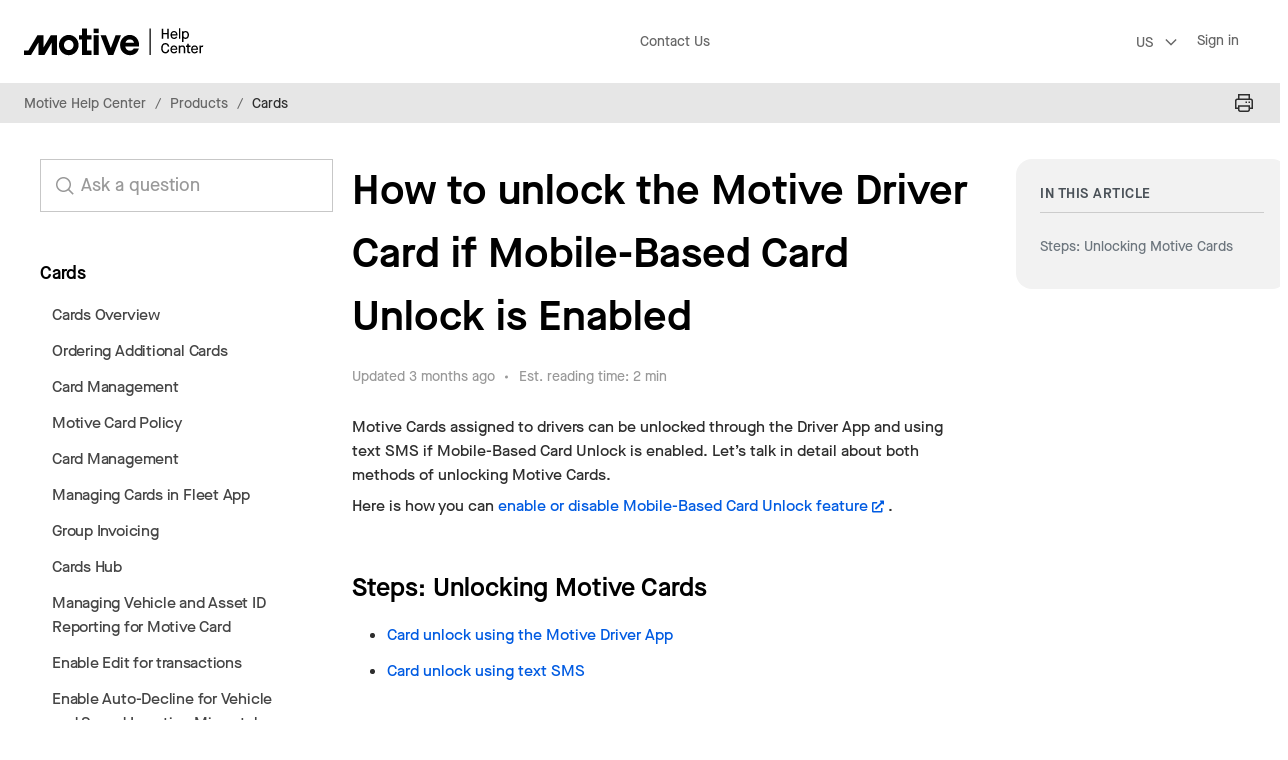

--- FILE ---
content_type: text/html; charset=utf-8
request_url: https://helpcenter.gomotive.com/hc/en-us/articles/13685503586845-How-to-unlock-the-Motive-Driver-Card-if-Mobile-Based-Card-Unlock-is-Enabled
body_size: 15373
content:
<!DOCTYPE html>
<html dir="ltr" lang="en-US">
<head>
  <meta charset="utf-8" />
  <!-- v26880 -->


  <title>How to unlock the Motive Driver Card if Mobile-Based Card Unlock is Enabled &ndash; Motive Help Center</title>

  

  <meta name="description" content="Motive Cards assigned to drivers can be unlocked through the Driver App and using text SMS if Mobile-Based Card Unlock is enabled. Let’s..." /><meta property="og:image" content="https://helpcenter.gomotive.com/hc/theming_assets/01K8KRAM056KW099D6P6ESH7ZD" />
<meta property="og:type" content="website" />
<meta property="og:site_name" content="Motive Help Center" />
<meta property="og:title" content="How to unlock the Motive Driver Card if Mobile-Based Card Unlock is Enabled" />
<meta property="og:description" content="Motive Cards assigned to drivers can be unlocked through the Driver App and using text SMS if Mobile-Based Card Unlock is enabled. Let’s talk in detail about both methods of unlocking Motive Cards...." />
<meta property="og:url" content="https://helpcenter.gomotive.com/hc/en-us/articles/13685503586845-How-to-unlock-the-Motive-Driver-Card-if-Mobile-Based-Card-Unlock-is-Enabled" />
<link rel="canonical" href="https://helpcenter.gomotive.com/hc/en-us/articles/13685503586845-How-to-unlock-the-Motive-Driver-Card-if-Mobile-Based-Card-Unlock-is-Enabled">
<link rel="alternate" hreflang="en-us" href="https://helpcenter.gomotive.com/hc/en-us/articles/13685503586845-How-to-unlock-the-Motive-Driver-Card-if-Mobile-Based-Card-Unlock-is-Enabled">
<link rel="alternate" hreflang="x-default" href="https://helpcenter.gomotive.com/hc/en-us/articles/13685503586845-How-to-unlock-the-Motive-Driver-Card-if-Mobile-Based-Card-Unlock-is-Enabled">

  <link rel="stylesheet" href="//static.zdassets.com/hc/assets/application-f34d73e002337ab267a13449ad9d7955.css" media="all" id="stylesheet" />
  <link rel="stylesheet" type="text/css" href="/hc/theming_assets/13865494/5363852752413/style.css?digest=33430267120413">

  <link rel="icon" type="image/x-icon" href="/hc/theming_assets/01K8KRAM9YAP8WKJKCT4ZJQ75H">

    

  <!-- Google Tag Manager -->
<script>(function(w,d,s,l,i){w[l]=w[l]||[];w[l].push({'gtm.start':
new Date().getTime(),event:'gtm.js'});var f=d.getElementsByTagName(s)[0],
j=d.createElement(s),dl=l!='dataLayer'?'&l='+l:'';j.async=true;j.src=
'https://www.googletagmanager.com/gtm.js?id='+i+dl;f.parentNode.insertBefore(j,f);
})(window,document,'script','dataLayer','GTM-WFDGTKD');</script>
<!-- End Google Tag Manager -->

<script>
  // Shim to allow Vimeo GA4 script to work with GTM
  window.dataLayer = window.dataLayer || [];
  window.gtag = function(){ dataLayer.push(arguments); };
</script>

<!--Pendo Installation-->
<script>
   var userId
  window.onload = function() {
 if ( window.HelpCenter?.user?.email != null ) {
  userId = window.HelpCenter?.user?.email
  //userId= 'user_email'
} else {
  userId = 'VISITOR-UNIQUE-ID'
   //userId= 'external user'
}

(function(apiKey,userId){
    (function(p,e,n,d,o){var v,w,x,y,z;o=p[d]=p[d]||{};o._q=o._q||[];
    v=['initialize','identify','updateOptions','pageLoad','track'];for(w=0,x=v.length;w<x;++w)(function(m){
        o[m]=o[m]||function(){o._q[m===v[0]?'unshift':'push']([m].concat([].slice.call(arguments,0)));};})(v[w]);
        y=e.createElement(n);y.async=!0;y.src='https://cdn.pendo.io/agent/static/'+apiKey+'/pendo.js';
        z=e.getElementsByTagName(n)[0];z.parentNode.insertBefore(y,z);})(window,document,'script','pendo');

        // This function creates anonymous visitor IDs in Pendo unless you change the visitor id field to use your app's values
        // This function uses the placeholder 'ACCOUNT-UNIQUE-ID' value for account ID unless you change the account id field to use your app's values
        // Call this function after users are authenticated in your app and your visitor and account id values are available
        // Please use Strings, Numbers, or Bools for value types.
        pendo.initialize({
            visitor: {
                id:              userId, // Required if user is logged in, default creates anonymous ID
                email: userId,       // Recommended if using Pendo Feedback, or NPS Email
                full_name: window.HelpCenter?.user?.name,   // Recommended if using Pendo Feedback
                // role:         // Optional

                // You can add any additional visitor level key-values here,
                // as long as its not one of the above reserved names.
            },

            account: {
                id:         'ACCOUNT-UNIQUE-ID',  // Required if using Pendo Feedback, default uses the value 'ACCOUNT-UNIQUE-ID'
               //name:   window.HelpCenter?.user?.name    // Optional
                // is_paying:    // Recommended if using Pendo Feedback
                // monthly_value:// Recommended if using Pendo Feedback
                // planLevel:    // Optional
                // planPrice:    // Optional
                // creationDate: // Optional

                // You can add any additional account level key-values here,
                // as long as its not one of the above reserved names.
            }
        });
})('b8e707b8-ea08-4dda-4608-13d4a450b81a',userId); 
  
  
  
  
  
  
  }

</script>
<!--Pendo Installation-->

<script
  src="https://cdn.jsdelivr.net/npm/@statsig/js-client@3/build/statsig-js-client+session-replay+web-analytics.min.js?apikey=client-SblFqUejLKMNuEkaNIW2QxYS2hTjF4hGxVF63XSu1y4"
  crossorigin="anonymous"
>
</script>

<meta name="viewport" content="width=device-width, initial-scale=1.0" />
<link rel="preconnect" href="https://fonts.gstatic.com" />

<link
  rel="stylesheet"
  href="https://use.fontawesome.com/releases/v5.15.3/css/all.css"
/>
<link
  rel="stylesheet"
  href="//cdn.jsdelivr.net/gh/highlightjs/cdn-release@10.7.2/build/styles/github.min.css"
/>
<link
  rel="stylesheet"
  href="//cdn.jsdelivr.net/npm/magnific-popup@1.1.0/dist/magnific-popup.min.css"
/>
<link rel="stylesheet" href="/hc/theming_assets/01KF0Y2GCYAPENDJHGKHPWG3NV" />
<script src="//cdn.jsdelivr.net/npm/jquery@3.6.0/dist/jquery.min.js"></script>
<script
  src="//cdn.jsdelivr.net/npm/magnific-popup@1.1.0/dist/jquery.magnific-popup.min.js"
></script>
<script
  src="//cdn.jsdelivr.net/gh/highlightjs/cdn-release@10.7.2/build/highlight.min.js"
></script>
<script>
  window.LotusConfig = {};
  LotusConfig.css = { 
    activeClass: 'is-active',
    hiddenClass: 'is-hidden' 
  }; 
  LotusConfig.signedIn = false; 
  LotusConfig.icons = {
   
  "6071950187037": "/hc/theming_assets/01K8KRADYPMCVCGS537WQ63F3N", 
  "5364706862877": "/hc/theming_assets/01K8KRADBGG0PNAR41XAA7QM1F", 
  "5364724701341": "/hc/theming_assets/01K8KRADC66YR82F3MW5YZR7VW", 
  "7133562479133": "/hc/theming_assets/01K8KRADC66YR82F3MW5YZR7VW", 
  "6071949620637": "/hc/theming_assets/01K8KRAFH52NAM9V5BEDMVV856", 
  "6071968341661": "/hc/theming_assets/01K8KRAG0K3AE9VKXVF7RBXE94", 
  "6071916698525": "/hc/theming_assets/01K8KRAF7Z5C6SCP8GV4AEWQD3", 
  "6071937423389": "/hc/theming_assets/01K8KRADEQ3RKJP6037MW83Q0E", 
  "6071948870045": "/hc/theming_assets/01K8KRAEC2A709MMB7ZGKHAQGK", 
  "6071931727389": "/hc/theming_assets/01K8KRAGE22KAYCGT5P3X3HH2P", 
  "5364673518621": "/hc/theming_assets/01K8KRAF1GCBEV8Z7WJ7PJ2WVV", 
  "5364742005533": "/hc/theming_assets/01K8KRAFSY1FHK81HG344H0D2J", 
	"6071904877341": "/hc/theming_assets/01K8KRADFR4R7B9Y9M684BDQSE",
  "16204635419549": "/hc/theming_assets/01K8KRAFKQ3PVD6C6TP5Y631DB",
  "14937626781597": "/hc/theming_assets/01K8KRAD9XP025Y71F3YCTJ9XS",
  "18570106845725": "/hc/theming_assets/01K8KRAGG30GPGJ0V5YTZFB0R0",
  "6072027743901" : "/hc/theming_assets/01K8KRADFPFWDZ2W38ANF9Q9TR",
  "21354832065949" : "/hc/theming_assets/01K8KRAFZY9SAWJMH75MA1VRZT",
  
  
	"5364578056861": "/hc/theming_assets/01K8KRAGW5JQM9C30AA8RRQHNW",
  "5364623997853": "/hc/theming_assets/01K8KRAGZ4DHR0Z65A280B6M5W",
  "5364621713565": "/hc/theming_assets/01K8KRAFXR8DS82AN17QDVMKQQ",
  "5364685085597": "/hc/theming_assets/01K8KRAGFT48S74WEVVPCJP5NG",
  
  }
  LotusConfig.readingTime = 'Est. reading time';
  LotusConfig.readMoreBtn = 'Read more';
  LotusConfig.bg1 = '/hc/theming_assets/01K8KRAMRGJ6214TWPTZVMY623';
  LotusConfig.bg2 = '/hc/theming_assets/01K8KRAFSTQX1SGZRP3Q468Y63';
  LotusConfig.bg3 = '/hc/theming_assets/01K8KRAE4PEVRBE4R5XXDNA23Z';
  LotusConfig.bg4 = '/hc/theming_assets/01K8KRAE7TWNMZ45ESG8YRVMYK';
  LotusConfig.bg5 = '/hc/theming_assets/01K8KRAEMYZH1F99ZZSFNPE927';
  LotusConfig.bg6 = '/hc/theming_assets/01K8KRAE80VTEBPD0Q6AHFYM66';

</script>
<script
  src="https://cdn.jsdelivr.net/npm/@ryangjchandler/spruce@2.x.x/dist/spruce.umd.js"
></script>
<script
  src="https://cdn.jsdelivr.net/gh/alpinejs/alpine@v2.8.2/dist/alpine.min.js"
></script>
<script>
  window.Spruce.store('mobileMenu', { isOpen: false, });
</script>
<script src="/hc/theming_assets/01K8KRAFT1QEGQTP81JB32TA5E"></script>
<script src="/hc/theming_assets/01K8KRAK0S0901K67FF31MSNTM"></script>
<script src="/hc/theming_assets/01K8KRAEEHMWPJXYW523AVMHE7"></script>
<script src="/hc/theming_assets/01K8KRADRAS8ZE8P644Y6M3NQQ"></script>

<script src="/hc/theming_assets/01K8KRAGTC8ADE84W23RZPDJKQ"></script>
<script src="/hc/theming_assets/01K8KRAGFKFJWGNYNGXGKV869H"></script>
<script src="/hc/theming_assets/01K8KRADW3H0EN3WQT59WGPD99"></script>
<script src="/hc/theming_assets/01K8KRAK22MFW8ECABFM2HX2AN"></script>
<script src="/hc/theming_assets/01K8KRAFSWF74Q7SVW60YHY9TA"></script>
<script src="/hc/theming_assets/01K8KRAK4SXHNXE6Q6V3WT16YY"></script>
<script src="/hc/theming_assets/01K8KRADFT6D2R1NMENA67QW4Y"></script>
<script src="/hc/theming_assets/01K8KRAJY9C6CJM51GEAGXQ64A"></script>
<link rel="stylesheet" href="/hc/theming_assets/01K8KRAJYK68C2QTGKJVP0PEVX" />
<script defer src="/hc/theming_assets/01K8KRAK1V9F13RNMJM42JZ6HN"></script>
<script src="/hc/theming_assets/01K8KRAFPJKHVZ7FHT17520JNC"></script>
<script defer src="/hc/theming_assets/01K8KRADR8K7NRYH37QYY3KGZS"></script>
<script defer src="/hc/theming_assets/01K8KRAJY70ZRBYXFP8GMG7Q71"></script>

<style type="text/css">

 @font-face{
  font-family:'MaisonNeue';
  src: url(/hc/theming_assets/01K8KRAGW1W0CPHZZBJ59TCNBF) format('woff'),
       url(/hc/theming_assets/01K8KRA9HZBCXRMD261VY9D04X) format('woff2');
   font-weight: 600;
   font-style: normal;
   font-display: swap;
  }

 @font-face{
  font-family:'MaisonNeue';
  src: url(/hc/theming_assets/01K8KRAFXNZHBMJ9YJRM3Y0QSJ) format('woff'),
       url(/hc/theming_assets/01K8KRAD5P2Q00SX1293YK5192) format('woff2');
   font-weight: 500;
   font-style: normal;
   font-display: swap;
  }
 @font-face{
  font-family:'MaisonNeue';
  src: url(/hc/theming_assets/01K8KRAFXPC9DDQ6KMDQH825TJ) format('woff'),
       url(/hc/theming_assets/01K8KRA9FTPYT532SK8F5F48V9) format('woff2');
   font-weight: 400;
   font-style: normal;
   font-display: swap;
  }
 @font-face{
  font-family:'MaisonNeue';
  src: url(/hc/theming_assets/01K8KRAFQJV00WKHS72KZ36R7Q) format('woff'),
       url(/hc/theming_assets/01K8KRADEW958ZX6SQC87RPYD1) format('woff2');
   font-weight: 400;
   font-style: italic;
   font-display: swap;
  }

 @font-face{
  font-family:'MaisonNeue';
  src: url(/hc/theming_assets/01K8KRAG6ANX37GJFYJS7BSA4Z) format('woff'),
       url(/hc/theming_assets/01K8KRAD6BC0PXM3W5ZEFCQ77K) format('woff2');
   font-weight: 500;
   font-style: italic;
   font-display: swap;
  }

 @font-face{
  font-family:'MaisonNeue';
  src: url(/hc/theming_assets/01K8KRAFKSENAZEYZQZGR2TEJZ) format('woff'),
       url(/hc/theming_assets/01K8KRAFKSENAZEYZQZGR2TEJZ)) format('woff2');
   font-weight: 600;
   font-style: italic;
   font-display: swap;
  }
</style>

<script>


</script>

<script src="/hc/theming_assets/01K8KRAK0S0901K67FF31MSNTM"></script>

 

<script>
  (function(w,d,s,u,g,a,b){w['GetFeedbackObject']=g;w[g]=w[g]||function(){
  (w[g].q=w[g].q||[]).push(arguments)};a=d.createElement(s),
  b=d.getElementsByTagName(s)[0];a.async=1;a.src=u;b.parentNode.insertBefore(a,b)
  })(window,document,'script','//websites.cdn.getfeedback.com/embed/sDstPNIRJR/gf.js','gf')
</script>

  
</head>
<body class="">
  
  
  

  <!--Incident banner 
<div class="alertbox"></div>--> 


<!--Navigation -->
<a class="lt-skip-navigation" tabindex="1" href="#main-content">Skip to main content</a>
<div class="lt-layout">
  <div class="header-wrapper">
  <header class="lt-topbar lt-container lt-py-4 " data-topbar>
    <div class="lt-container-inner lt-d-flex lt-align-items-center lt-justify-content-between lt-w-100">
      <div class="lt-d-flex lt-align-items-center">
        <a title="Home" href="/hc/en-us">
          <img class="lt-topbar__logo lt-flex-shrink-0" src="/hc/theming_assets/01K8KRAM056KW099D6P6ESH7ZD" alt="Logo" width="180" height="30">
        </a>
      </div>
      <div class="mob-buttons">
        <button
        class="lt-menu-toggle lt-menu-toggle-nav"
        aria-label="Toggle navigation menu"
        aria-controls="user-nav"
        x-data="{}"
        x-bind:aria-expanded="$store.mobileMenu.isOpen"
        x-bind:class="{'is-active': $store.mobileMenu.isOpen}"
        x-on:click="$store.mobileMenu.isOpen = !$store.mobileMenu.isOpen"
        x-on:keydown.escape="$store.mobileMenu.isOpen = false"
        >
      </button>
      <button
        class="lt-menu-toggle lt-menu-toggle-search"
        aria-label="Toggle navigation menu"
      
        >
        
      </button>

      </div>
<div 
  class="lt-backdrop"
  x-data=""
  x-bind:class="{'is-active': $store.mobileMenu.isOpen}"
  x-on:click="$store.mobileMenu.isOpen = false">
</div>
      <nav
        class="lt-topbar__controls"
        id="user-nav"
        x-data="{}"
        x-bind:class="{'is-active': $store.mobileMenu.isOpen}"
        x-on:keydown.escape="$store.mobileMenu.isOpen = false">
        <img class="logo-mob lt-topbar__logo" src="/hc/theming_assets/01K8KRAM056KW099D6P6ESH7ZD" alt="" width="180" height="30">
         <div class="topbar-menu"
              x-data="Theme.categoryMenu()"
              x-init="fetchCategories()"
              x-cloak>
<!--                <a class="lt-topbar__links"
                href="https://helpcenter.gomotive.com/hc/en-us">
                
                Home
                
              </a> -->
              <template x-for="(category, index) in categories.filter(cat => cat.id !== 31213435620893)" :key="index"> <!-- hide FAQ category --> 
                <div class="lt-dropdown lt-dropdown--topbar show-mob">
    <div class="show-mob__header">
      <span class="lt-topbar__links unclickable"  
         x-text="category.name" 
         aria-haspopup="true">
      </span>
      <div class="show-mob__btn"></div>
    </div>
        
         <span class="lt-dropdown-menu lt-dropdown-menu--topbar cats" role="menu">
                    <template x-for="(section, index) in category.sections" :key="index">
                         <a class="topbar-section-title" :href="section.html_url" role="menuitem" x-text="section.name">   
                          </a>
                      </template>
                      </span>

                
                </div>
              </template>
               <a class="lt-topbar__links"
                href="https://helpcenter.gomotive.com/hc/en-us/requests/new">
                
                Contact Us
                
           </a>
            </div>
        
          
        
				
       <div class="lt-topbar__links kcs">
         <div><a href="https://k2labs.atlassian.net/servicedesk/customer/portal/111/group/288/create/12511" target="_blank" style="
    color: #000">Flag Article</a></div>
     
            </div>

        
            <div class="mob-header__footer">
              <a href="tel:+18554343564" class="callus-btn"> +1 855-434-3564</a>

               <div class="lt-dropdown  lt-dropdown--language-selector language-selector-mob language-arrow-m">
            <button class="lt-dropdown-toggle  lt-topbar__link-a-mob language-selector " aria-haspopup="true">
              English (US)
            </button>
            <span class="lt-dropdown-menu lt-dropdown-menu--topbar" role="menu">
              
                <a href="/hc/change_language/en-gb?return_to=%2Fhc%2Fen-gb" dir="ltr"  role="menuitem">
                  English (GB)
                </a>
              
                <a href="/hc/change_language/es-mx?return_to=%2Fhc%2Fes-mx" dir="ltr"  role="menuitem">
                  Español (México)
                </a>
              
                <a href="/hc/change_language/fr-ca?return_to=%2Fhc%2Ffr-ca" dir="ltr"  role="menuitem">
                  Français (Canada)
                </a>
              
            </span>
            <span class="f-arrow"></span>

               
            <a class="lt-topbar__links lt-me-1 " rel="nofollow" data-auth-action="signin" title="Opens a dialog" role="button" href="/hc/en-us/signin?return_to=https%3A%2F%2Fhelpcenter.gomotive.com%2Fhc%2Fen-us%2Farticles%2F13685503586845-How-to-unlock-the-Motive-Driver-Card-if-Mobile-Based-Card-Unlock-is-Enabled">
              Sign in
            </a>
         
                 
          <ul class="helpers">
            <li class="helper">
              <a href="https://gomotive.com/legal/privacy/" class="helper__link">Privacy Policy</a>
            </li>
            <li class="helper">
              <a href="https://gomotive.com/legal/terms-of-service/" class="helper__link">Terms of Service</a>
            <li class="helper">
            </li>
              <a href="https://gomotive.com/" class="helper__link">Back to Motive's main site</a>
            </li>
          </ul>
          
          </div>
            </div>
      </nav>
      <div class="hide-on-mob">
          <div class="lt-dropdown lt-dropdown--language-selector language-arrow ">
            <button class="lt-dropdown-toggle lt-topbar__link-a language-selector " aria-haspopup="true">
              English (US)
            </button>
            <span class="lt-dropdown-menu lt-dropdown-menu--topbar" role="menu">
              
                <a href="/hc/change_language/en-gb?return_to=%2Fhc%2Fen-gb" dir="ltr"  role="menuitem">
                  English (GB)
                </a>
              
                <a href="/hc/change_language/es-mx?return_to=%2Fhc%2Fes-mx" dir="ltr"  role="menuitem">
                  Español (México)
                </a>
              
                <a href="/hc/change_language/fr-ca?return_to=%2Fhc%2Ffr-ca" dir="ltr"  role="menuitem">
                  Français (Canada)
                </a>
              
            </span>
          </div>
        
             
        
              
  <a class="lt-topbar__links lt-me-1 lt-topbar__link-sign" rel="nofollow" data-auth-action="signin" title="Opens a dialog" role="button" href="/hc/en-us/signin?return_to=https%3A%2F%2Fhelpcenter.gomotive.com%2Fhc%2Fen-us%2Farticles%2F13685503586845-How-to-unlock-the-Motive-Driver-Card-if-Mobile-Based-Card-Unlock-is-Enabled">
    Sign in
  </a>

</div>
    
 

    <div class="header-mob-search">
      <div class="header-mob-search-wrap">

      <div class="header-mob-search__wrapper">
        <img class="lt-topbar__logo  logo-mob" src="/hc/theming_assets/01K8KRAM056KW099D6P6ESH7ZD" alt="" width="180" height="30">
        <button class="header-mob-search__close" data-close-btn></button>
      </div>

      <div class="header-mob-search__content">

      <div class="header-mob-search__title">
      
        How can we help you today?
      
    </div>
    <div class="header-mob-search__search">
    <form role="search" class="search" data-search="" action="/hc/en-us/search" accept-charset="UTF-8" method="get"><input type="hidden" name="utf8" value="&#x2713;" autocomplete="off" /><input type="search" name="query" id="query" placeholder="search_for_answers" aria-label="search_for_answers" /></form>
      </div>

    </div>
    <div class="header-mob-search__footer">
      <button class="exit-search" data-close-btn>
        
        Exit Search
      
      </button>
    </div>
      </div>
    </div>
  </header>
   

  </div>

  <div class="lt-layout__main">


  <main role="main">
    <!-- Google Tag Manager (noscript) -->
<noscript><iframe src="https://www.googletagmanager.com/ns.html?id=GTM-WFDGTKD"
height="0" width="0" style="display:none;visibility:hidden"></iframe></noscript>
<!-- End Google Tag Manager (noscript) -->

<div class="lt-breadcrumbs-wrapper  lt-article-breadcrumbs ">
  <div class="lt-container">
  <div class="lt-container-inner article-breadcrumbs">
    <div class="breadcrumbs-scroll">
      <ol class="breadcrumbs">
  
    <li title="Motive Help Center">
      
        <a href="/hc/en-us">Motive Help Center</a>
      
    </li>
  
    <li title="Products">
      
        <a href="/hc/en-us/categories/5364685085597-Products">Products</a>
      
    </li>
  
    <li title="Cards">
      
        <a href="/hc/en-us/sections/31150856730013-Cards">Cards</a>
      
    </li>
  
</ol>

      </div>
    
     <button class="lt-btn lt-btn--print" onclick="javascript:print();">
   
      </button>
  
    
    </div>
  </div>
<div class="progress-container">
  <div class="progress-bar" id="myBar"></div>
</div>
</div>
<div class="lt-container article-page">
  <div class="lt-container-inner">
    <div class="lt-article-container" id="main-content">
      <div class="lt-article-container__column lt-article-container__sidebar lt-d-print-none">
         <div class="lt-article-search">
        <form role="search" class="search" data-search="" data-instant="true" autocomplete="off" action="/hc/en-us/search" accept-charset="UTF-8" method="get"><input type="hidden" name="utf8" value="&#x2713;" autocomplete="off" /><input type="hidden" name="category" id="category" value="5364685085597" autocomplete="off" />
<input type="search" name="query" id="query" placeholder="search_for_answers" autocomplete="off" aria-label="search_for_answers" /></form>
        </div>
        

<aside class="article-sidebar lt-d-print-none">
  <div class="sidenav" data-section-id="31150856730013">

    
    <div class="sidenav__section.sections-heading">
      Cards
    </div>

    <ul class="sidenav__section.sections-list">

      
      
        
          <li class="sidenav__article ">
            <a class="sidenav__article-link" href="/hc/en-us/articles/31079693989021-Cards-Overview">
              Cards Overview
            </a>
          </li>
        
      
        
      
        
      
        
      
        
      
        
      
        
      
        
      
        
      
        
      

      
      

      
      
        
      
        
          <li class="sidenav__article ">
            <a class="sidenav__article-link" href="/hc/en-us/articles/31158085562397-Ordering-Additional-Cards">
              Ordering Additional Cards
            </a>
          </li>
        
      
        
          <li class="sidenav__article ">
            <a class="sidenav__article-link" href="/hc/en-us/articles/31214921907229-Card-Management">
              Card Management
            </a>
          </li>
        
      
        
          <li class="sidenav__article ">
            <a class="sidenav__article-link" href="/hc/en-us/articles/31635184958621-Motive-Card-Policy">
              Motive Card Policy
            </a>
          </li>
        
      
        
          <li class="sidenav__article ">
            <a class="sidenav__article-link" href="/hc/en-us/articles/32281111918109-Card-Management">
              Card Management
            </a>
          </li>
        
      
        
          <li class="sidenav__article ">
            <a class="sidenav__article-link" href="/hc/en-us/articles/32220611762973-Managing-Cards-in-Fleet-App">
              Managing Cards in Fleet App
            </a>
          </li>
        
      
        
          <li class="sidenav__article ">
            <a class="sidenav__article-link" href="/hc/en-us/articles/32219096034077-Group-Invoicing">
              Group Invoicing
            </a>
          </li>
        
      
        
          <li class="sidenav__article ">
            <a class="sidenav__article-link" href="/hc/en-us/articles/31651815395101-Cards-Hub">
              Cards Hub
            </a>
          </li>
        
      
        
          <li class="sidenav__article ">
            <a class="sidenav__article-link" href="/hc/en-us/articles/11867297472797-Managing-Vehicle-and-Asset-ID-Reporting-for-Motive-Card">
              Managing Vehicle and Asset ID Reporting for Motive Card
            </a>
          </li>
        
      
        
          <li class="sidenav__article ">
            <a class="sidenav__article-link" href="/hc/en-us/articles/26633677820317-Enable-Edit-for-transactions">
              Enable Edit for transactions
            </a>
          </li>
        
      

    </ul>
  </div>
</aside>


      </div> 
      <div class="lt-article-container__column lt-article-container__article">
        <article class="lt-article lt-mb-6" data-article itemscope itemtype="http://schema.org/Article">
          
         
      
      
      
     <div>    <button class="go-back lt-d-print-none" onclick="history.back()">Back to previous page</button> </div> 
          
          
          <header>
            <h1 class="lt-article__title" itemprop="name">
              
              How to unlock the Motive Driver Card if Mobile-Based Card Unlock is Enabled
            </h1>

            <div class="lt-d-flex lt-align-items-start art-mb">
              <div class="lt-mb-2 lt-me-4">
                <div class="lt-entry-info ">
                  
                  <div class="lt-entry-info__content">
                    
                    <div class="lt-meta dot">
                      
                        Updated  <time datetime="2025-10-24T16:15:00Z" title="2025-10-24T16:15:00Z" data-datetime="relative">October 24, 2025 16:15</time>
                      
                    </div>

                    
                  </div>
                </div>
              </div>

              <div class="lt-article-subscribe lt-d-flex lt-d-print-none lt-align-items-center">
               <div class="lt-meta time"></div>
                
              </div>
            </div>
          </header>
          <div class="lt-article__body" itemprop="articleBody">
            <p>Motive Cards assigned to drivers can be unlocked through the Driver App and using text SMS if Mobile-Based Card Unlock is enabled. Let’s talk in detail about both methods of unlocking Motive Cards.</p>
<p>Here is how you can <a href="/hc/en-us/articles/9350609314717" target="_blank" rel="noopener">enable or disable Mobile-Based Card Unlock feature</a>.</p>
<p> </p>
<h2 id="h_01HAW9RR1WRYTNN325BA84AY4B"><strong>Steps: Unlocking Motive Cards</strong></h2>
<ul>
<li><a href="#h_01HAW9RR1X1B8XNVVG5V15MYC3">Card unlock using the Motive Driver App</a></li>
<li><a href="#h_01HAW9RR1XBH76XGEQ9KYC37VT">Card unlock using text SMS</a></li>
</ul>
<p> </p>
<h3 id="h_01HAW9RR1X1B8XNVVG5V15MYC3"><strong>Card unlock using the Motive Driver App</strong></h3>
<p>1. <a href="/hc/en-us/articles/6162287669533" target="_blank" rel="noopener">Log into</a> the <strong>Driver App </strong>(version 63.0 or higher).</p>
<p>2. Tap on the <strong>Motive Card</strong> tile or tap on the <strong>Motive Card</strong> option in the left navigation menu.</p>
<p class="wysiwyg-text-align-center"><img src="/hc/article_attachments/13685490511005" alt="mobile unlock.png"></p>
<p class="wysiwyg-text-align-left">3. Tap on the banner to unlock the card for the next 30 minutes.</p>
<p class="wysiwyg-text-align-center"><img src="/hc/article_attachments/13685497647005" alt="mobile unlock 1.png"></p>
<p class="wysiwyg-text-align-center"><img src="/hc/article_attachments/13685511555485" alt="mobile unlock 2.png"></p>
<p class="wysiwyg-text-align-left"> </p>
<table style="border-collapse: collapse; width: 100%;" border="1">
<tbody>
<tr>
<td style="width: 100%;">
<strong>Note</strong>: <em>An SMS is also sent to the registered mobile number confirming that the card is unlocked</em>
</td>
</tr>
</tbody>
</table>
<p> </p>
<p>4. After 30 minutes of unlocking the card, the card is automatically locked again.</p>
<p> </p>
<table style="border-collapse: collapse; width: 100%;" border="1">
<tbody>
<tr>
<td style="width: 100%;">
<strong>Note</strong>: <em>The Mobile-based unlock feature is not enabled for cardholders whose contact numbers are unavailable and the version of their Motive Driver App is lower than 63.0, and such cardholders can carry out transactions as earlier. Once the Admin provides the missing contact numbers or the cardholders update their Motive Driver App to version 63.0 or higher, the respective cards are locked automatically.</em>
</td>
</tr>
</tbody>
</table>
<p> </p>
<h3 id="h_01HAW9RR1XBH76XGEQ9KYC37VT"><strong>Card unlock using text SMS</strong></h3>
<p>1. Cardholders can send the unlock pin (last four digits of their Motive Card) via SMS to Motive at (408) 645-7882 before they swipe the card for usage.</p>
<p>2. Once the cardholder's mobile number and pin are verified, the card gets unlocked and a confirmation SMS is sent to the cardholder. The card is unlocked for the next 30 minutes and then it is locked again automatically.</p>
<p class="wysiwyg-text-align-center"><img src="/hc/article_attachments/13685490512029" alt="mobile unlock 3.png"></p>
<p class="wysiwyg-text-align-center"> </p>
<ul>
<li> </li>
</ul>
            
     
     <div class="article-vote">
              <span class="article-vote-question">Was this article helpful?</span>
              <div class="article-vote-controls">
                <button type="button" class="btn article-vote-controls__item article-vote-controls__item--up" aria-label="This article was helpful" aria-pressed="false">
                  <span class="fa fa-thumbs-up"></span>
                </button>
                <button type="button" class="btn article-vote-controls__item article-vote-controls__item--down" aria-label="This article was not helpful" aria-pressed="false">
                  
                  <span class="fa fa-thumbs-down"></span>
                </button>
              </div>
            </div>  
 
            
     
        
            
    
           <p class="article-sections__title lt-share">
            
              Share this with others
            
            </p>
                      
  <ul class="share">
    <li>
      <a href="https://www.facebook.com/share.php?title=How+to+unlock+the+Motive+Driver+Card+if+Mobile-Based+Card+Unlock+is+Enabled&u=https%3A%2F%2Fhelpcenter.gomotive.com%2Fhc%2Fen-us%2Farticles%2F13685503586845-How-to-unlock-the-Motive-Driver-Card-if-Mobile-Based-Card-Unlock-is-Enabled" class="share-facebook" aria-label="Facebook">
        <svg xmlns="http://www.w3.org/2000/svg" width="12" height="12" focusable="false" viewBox="0 0 12 12" aria-label="Share this page on Facebook">
          <path fill="currentColor" d="M6 0a6 6 0 01.813 11.945V7.63h1.552l.244-1.585H6.812v-.867c0-.658.214-1.242.827-1.242h.985V2.55c-.173-.024-.538-.075-1.23-.075-1.444 0-2.29.767-2.29 2.513v1.055H3.618v1.585h1.484v4.304A6.001 6.001 0 016 0z"/>
        </svg>
      </a>
    </li>
    <li>
      <a href="https://twitter.com/share?lang=en&text=How+to+unlock+the+Motive+Driver+Card+if+Mobile-Based+Card+Unlock+is+Enabled&url=https%3A%2F%2Fhelpcenter.gomotive.com%2Fhc%2Fen-us%2Farticles%2F13685503586845-How-to-unlock-the-Motive-Driver-Card-if-Mobile-Based-Card-Unlock-is-Enabled" class="share-twitter" aria-label="X Corp">
        <svg xmlns="http://www.w3.org/2000/svg" width="12" height="12" focusable="false" viewBox="0 0 12 12" aria-label="Share this page on X Corp">
          <path fill="currentColor" d="M.0763914 0 3.60864 0 6.75369 4.49755 10.5303 0 11.6586 0 7.18498 5.11431 12 12 8.46775 12 5.18346 7.30333 1.12825 12 0 12 4.7531 6.6879z"/>
        </svg>
      </a>
    </li>
    <li>
      <a href="https://www.linkedin.com/shareArticle?mini=true&source=Motive+Help+Center&title=How+to+unlock+the+Motive+Driver+Card+if+Mobile-Based+Card+Unlock+is+Enabled&url=https%3A%2F%2Fhelpcenter.gomotive.com%2Fhc%2Fen-us%2Farticles%2F13685503586845-How-to-unlock-the-Motive-Driver-Card-if-Mobile-Based-Card-Unlock-is-Enabled" class="share-linkedin" aria-label="LinkedIn">
        <svg xmlns="http://www.w3.org/2000/svg" width="12" height="12" focusable="false" viewBox="0 0 12 12" aria-label="Share this page on LinkedIn">
          <path fill="currentColor" d="M10.8 0A1.2 1.2 0 0112 1.2v9.6a1.2 1.2 0 01-1.2 1.2H1.2A1.2 1.2 0 010 10.8V1.2A1.2 1.2 0 011.2 0h9.6zM8.09 4.356a1.87 1.87 0 00-1.598.792l-.085.133h-.024v-.783H4.676v5.727h1.778V7.392c0-.747.142-1.47 1.068-1.47.913 0 .925.854.925 1.518v2.785h1.778V7.084l-.005-.325c-.05-1.38-.456-2.403-2.13-2.403zm-4.531.142h-1.78v5.727h1.78V4.498zm-.89-2.846a1.032 1.032 0 100 2.064 1.032 1.032 0 000-2.064z"/>
        </svg>
      </a>
    </li>
  </ul>


    

          <div data-prevnext></div>
        </article>
          
          
        <div class="article-sections is-hidden" >
          <h2 class="article-sections__title"> 
              This article also appears under: 
            </h2>
          <ul class="article-sections__list" >
           
          </ul>
        </div>
      </div> 

          
 <div class="lt-article-container__column lt-article-container__toc lt-d-print-none">
        <aside class="article-toc">
          <h3 class="article-toc__title">In This Article</h3>
          <ul id="article-toc-list" class="article-toc__list"></ul>
        </aside>
      </div>
         </div>    

        

        
      </div>
    
  </div>
</div>
</div>





<script>
    var labels = [];
    
    // logging for debugging
    console.log('Labels:');
    console.log(labels);
    // if there are labels and if there is a label that is a number above 
    // 200000000 then redirect to that article
    if(typeof labels !== 'undefined'){
        for (var i = 0; i < labels.length; i++) {
            if (labels[i] > 200000000) {
                // grabs the url and removes the extraneous information
                var baseurl = window.location.href.match(/^([\w/:.]*)([/])([hc]+)([/])([\w-]*)/g);
                
                // some logging for debugging
                console.log(baseurl + '/articles/' + labels[i]);
		
                // changes the page to the baseurl + article section + the article ID
                window.location.href = baseurl + '/articles/' + labels[i];
            }
        }
    }
  </script>
  

  
  </main>

  <script type="text/javascript" defer src="https://extend.vimeocdn.com/ga4/194022785.js"></script>

</div>
  
    <div class="lt-container lt-footer-submit-ticket lt-section-mt" id="footer-submit-ticket">
      <div class="lt-container-inner">
        <section class="cta-section">
          <div class="lt-footer-submit-ticket__title">
            
              Can't find what you're looking for?
            
          </div>
          <div class="h3 lt-footer-submit-ticket__subtitle">
            
              Get in touch with us and our award-winning Support team will be happy to assist you.
            
          </div>
          <a class="lt-btn lt-btn--primary lt-footer-submit-ticket__btn" href="/hc/en-us/requests/new">
           
              Contact Us
            
          </a>
        </section>
      </div>
</div>

 

  <footer class="lt-footer lt-container lt-d-print-none">
    <hr>
    <div class="lt-container-inner lt-d-flex lt-flex-column lt-flex-sm-row lt-justify-content-between">
      <div class="lt-footer__first-row">
        <div class="lt-footer__logo-wrapper">
         <a href="https://gomotive.com/">
          <img src="/hc/theming_assets/01K8KRAGT2FW7Z5MCSXHWXTQQY" alt="" class="footer__logo" width="150" height="35">
        </a></div>
       
        <div class="lt-footer__wrapper">

          <ul class="lt-footer__info">
            <li class="lt-footer__info-item">
              <a href="tel:+18554343564" class="lt-footer__info-link"> 
            +1 855-434-3564
            </a>
            </li>
            <li class="lt-footer__info-item">
              <a href="mailto:sales@gomotive.com" class="lt-footer__info-link">sales@gomotive.com</a>
            </li>
            <li class="lt-footer__info-item">
              <a href="mailto:support@gomotive.com" class="lt-footer__info-link">support@gomotive.com</a>
            </li>
          </ul>
          <div class="lt-footer__social">
            <div class="hide-on-mob">
              <div class="lt-dropdown lt-dropdown--language-selector language-arrow ">
                <button class="lt-dropdown-toggle lt-topbar__link-a language-selector " aria-haspopup="true">
                  English (US)
                </button>
                <span class="lt-dropdown-menu lt-dropdown-menu--topbar" role="menu">
                  
                    <a href="/hc/change_language/en-gb?return_to=%2Fhc%2Fen-gb" dir="ltr"  role="menuitem">
                      English (GB)
                    </a>
                  
                    <a href="/hc/change_language/es-mx?return_to=%2Fhc%2Fes-mx" dir="ltr"  role="menuitem">
                      Español (México)
                    </a>
                  
                    <a href="/hc/change_language/fr-ca?return_to=%2Fhc%2Ffr-ca" dir="ltr"  role="menuitem">
                      Français (Canada)
                    </a>
                  
                </span>
              </div>
            </div>
              <img class="logo-mob-footer lt-mb-5" src="https://gomotive.com/wp-content/uploads/2023/09/Motive-Logo-White.svg?w=640" alt="" width="150" height="35">
               <div class="social">
        
          <a href="https://www.facebook.com/GoMotive.Inc" target="_blank" class="lt-footer__social-link fab fa-facebook">
            <span class="sr-only">Facebook</span>
          </a>
        
         
          <a href="https://www.linkedin.com/company/motive-inc/" target="_blank" class="lt-footer__social-link fab fa-linkedin">
            <span class="sr-only">LinkedIn</span>
          </a>
        
        
          <a href="https://twitter.com/Motive_inc" target="_blank" class="lt-footer__social-link fab fa-twitter">
            <span class="sr-only">Twitter</span>
          </a>
        
         
        
          <a href="https://www.youtube.com/c/GoMotive" target="_blank" class="lt-footer__social-link fab fa-youtube">
            <span class="sr-only">YouTube</span>
          </a>
        
       
       
                </div>

          </div>
          </div>
        </div>
      </div>
          <div class="lt-info-mob">
            <div class="privacy-mob">
              <a href="https://gomotive.com/legal/terms-of-service/">Terms of Service</a>
              <a href="https://gomotive.com/legal/privacy/">Privacy Policy</a>
         <a href="https://gomotive.com/">Back to Motive's main site</a> 

            <div class="lt-dropdown lt-dropdown--language-selector language-arrow ">
            <button class="lt-dropdown-toggle lt-topbar__link-a language-selector " aria-haspopup="true">
              English (US)
            </button>
            <span class="lt-dropdown-menu lt-dropdown-menu--topbar" role="menu">
              
                <a href="/hc/change_language/en-gb?return_to=%2Fhc%2Fen-gb" dir="ltr"  role="menuitem">
                  English (GB)
                </a>
              
                <a href="/hc/change_language/es-mx?return_to=%2Fhc%2Fes-mx" dir="ltr"  role="menuitem">
                  Español (México)
                </a>
              
                <a href="/hc/change_language/fr-ca?return_to=%2Fhc%2Ffr-ca" dir="ltr"  role="menuitem">
                  Français (Canada)
                </a>
              
            </span>
          </div>
            </div>
    </div>
            
           
</hr>

  <div class="lt-second-row">
      <div class="lt-container-inner">
        <div class="lt-second-row__wrapper">
           <div class="copyright">
          © 2013-2026 Motive Technologies, Inc.
        </div>
        <div class="privacy">
          <a href="https://gomotive.com/legal/terms-of-service/">Terms of Service</a>
              <a href="https://gomotive.com/legal/privacy/">Privacy Policy</a>
         <a href="https://gomotive.com/">Back to Motive's main site</a>
        </div>
        </div>       
        
      </div>
    </div>
  </footer>

<!-- Scroll to Top Button -->
<button class="lt-scroll-to-top lt-d-print-none lt-p-0 d-none  lt-justify-content-center lt-align-items-center" data-scroll-to-top>
  <div class="sr-only">Return to top</div>
</button>

<!-- Translations Handling -->

  <div hidden data-lt-i18n-dictionary>
    <div data-lt-i18n="search_placeholder">Ask a question 
    </div>
  </div>

  <script>
    var $ltDictionary = $('[data-lt-i18n-dictionary]');
    $('[role="search"] input[type="search"]').each(function (index, el) {
      $(el).attr('placeholder', $ltDictionary.find('[data-lt-i18n="search_placeholder"]').html());
    });
  </script>


<!-- Backdrop for Mobile Menu -->
<div 
  class="lt-backdrop"
  x-data=""
  x-bind:class="{'is-active': $store.mobileMenu.isOpen}"
  x-on:click="$store.mobileMenu.isOpen = false">
</div>

<!-- Custom Blocks Handling -->

  <div data-custom-blocks-data hidden>
    <div data-field="url">
      
        
          https://helpcenter.gomotive.com/hc/en-us/articles/31054123805853-Driver-App-Overview
        
      
    </div>
    <div data-field="imageUrl">/hc/theming_assets/01K8KRADC66YR82F3MW5YZR7VW</div>
    <div data-field="title">
      
        For drivers
      
    </div>
    <div data-field="text">
      
        Learn how to use the Driver App, including how to connect to vehicles, edit logs, and more.
      
    </div>
  </div>



  <div data-custom-blocks-data hidden>
    <div data-field="type">custom</div>
    <div data-field="url">
      
        
          https://helpcenter.gomotive.com/hc/en-us/categories/5364685085597-Products
        
      
    </div>
    <div data-field="imageUrl">/hc/theming_assets/01K8KRADBGG0PNAR41XAA7QM1F</div>
    <div data-field="title">
      
        For fleet managers
      
    </div>
    <div data-field="text">
      
        Learn how to use the Fleet Dashboard and Fleet App to manage your vehicles, compliance, safety, and more.
      
    </div>
  </div>



  <div data-custom-blocks-data hidden>
    <div data-field="type">custom</div>
    <div data-field="url">
      
        
          https://helpcenter.gomotive.com/hc/en-us/categories/5364621713565-Hardware
        
      
    </div>
    <div data-field="imageUrl">/hc/theming_assets/01K8KRAFDGN43J429V50DD16YE</div>
    <div data-field="title">
      
        For installers 
      
    </div>
    <div data-field="text">
      
        Learn how to install Motive hardware, including Vehicle Gateways, dashcams, and more.
      
    </div>
  </div>



  <div data-custom-blocks-data hidden>
    <div data-field="type">custom</div>
    <div data-field="url">
      
        
          https://helpcenter.gomotive.com/hc/en-us/articles/31079485452189-Compliance-Overview
        
      
    </div>
    <div data-field="imageUrl">/hc/theming_assets/01K8KRANQE4GRDNN77SM9BT7WT</div>
    <div data-field="title">
      
        Compliance
      
    </div>
    <div data-field="text">
      
        Learn how to prevent violations, automate compliance tasks, and improve compliance performance.
      
    </div>
  </div>



  <div data-custom-blocks-data hidden>
    <div data-field="type">custom</div>
    <div data-field="url">
      
        
          https://helpcenter.gomotive.com/hc/en-us/articles/31079402916893-Safety-Overview
        
      
    </div>
    <div data-field="imageUrl">/hc/theming_assets/01K8KRANZK2Q6B0RHEZ38TBJ9H</div>
    <div data-field="title">
      
        Safety 
      
    </div>
    <div data-field="text">
      
        Learn how to prevent accidents, coach drivers effectively, and respond quickly to critical events.
      
    </div>
  </div>


  <div data-custom-blocks-data hidden>
    <div data-field="type">custom</div>
    <div data-field="url">
      
        
          https://helpcenter.gomotive.com/hc/en-us/articles/31079693989021-Cards-Overview
        
      
    </div>
    <div data-field="imageUrl">/hc/theming_assets/01K8KRAP96RNN8BH0WH2NX3ADX</div>
    <div data-field="title">
      
        Motive Cards
      
    </div>
    <div data-field="text">
      
        Learn how to issue, manage, and track Motive Cards to control spending and simplify fuel and expense management.
      
    </div>
  </div>


<!-- Popular Searches Data -->
<div hidden data-popular-searches>
  
    Reset password, add a vehicle, install vehicle gateway (ELD)
  
</div>


<script src="/hc/theming_assets/01K8KRAJYX6877FGFXSPV43VWB"></script>
<script src="/hc/theming_assets/01K8KRAE4SX65XTE8BCJZ6B0ZB"></script>
<script src="/hc/theming_assets/01K8KRAFSWKG5KYXBNJHE758S8"></script>
<script src="/hc/theming_assets/01K8KRAFMBTYCFM5D42KS7KV19"></script>
<script src="/hc/theming_assets/01K8KRAJYV3EGTYA1M10F56SKR"></script>
<script src="/hc/theming_assets/01K8KRAK0Y0CFZJKQMG034QRQP"></script>
<script src="/hc/theming_assets/01K8KRAK0WB5FEYGERRW608KA2"></script>
<script src="/hc/theming_assets/01K8KRAJY5BA1K6ECWZV2CMXE7"></script>
<script defer src="/hc/theming_assets/01K8KRAK4P90CH9EGVCDB3R1BX"></script>
<script src="/hc/theming_assets/01K8KRAF82BQWMJ93N7J9XWAPS"></script>
<script src="/hc/theming_assets/01K8KRAK1ZPHZ9DSM1V9J9B039"></script>
<script defer src="/hc/theming_assets/01K8KRAJY8P65WMTDQCDG1JPN8"></script>
<script defer src="/hc/theming_assets/01K8KRAFM0R3WFJ8YSVS6SB81G"></script>
<script src="/hc/theming_assets/01K8KRADFWXPX3QC25N94N855C"></script>
<script defer src="/hc/theming_assets/01K8KRAGT8ZK9VHQ3EH1M3Y0WM"></script>
<script  src="/hc/theming_assets/01K8KRAGT39S1HV2B4BQ63C1VN"></script>

<script>
(function () {
  // Wait for DOM in case Zendesk loads content dynamically
  function updateVimeoEmbeds() {
    const vimeoIframes = document.querySelectorAll('iframe[src*="player.vimeo.com"]');
    vimeoIframes.forEach((iframe, index) => {
      let src = iframe.getAttribute('src') || '';
      let newSrc = src;

      // Skip if already fixed
      if (!src.includes('api=1')) {
        const separator = src.includes('?') ? '&' : '?';
        newSrc = `${src}${separator}api=1&player_id=vimeo_player_${index}`;
        iframe.setAttribute('src', newSrc);
      }

      // Ensure iframe has an ID
      if (!iframe.id) {
        iframe.id = `vimeo_player_${index}`;
      }
    });
  }

  // Run once on load
  document.addEventListener('DOMContentLoaded', updateVimeoEmbeds);

  // Run again if Zendesk loads content via AJAX (Help Center does this)
  const observer = new MutationObserver(updateVimeoEmbeds);
  observer.observe(document.body, { childList: true, subtree: true });

})();
</script>



  <!-- / -->

  
  <script src="//static.zdassets.com/hc/assets/en-us.bbb3d4d87d0b571a9a1b.js"></script>
  

  <script type="text/javascript">
  /*

    Greetings sourcecode lurker!

    This is for internal Zendesk and legacy usage,
    we don't support or guarantee any of these values
    so please don't build stuff on top of them.

  */

  HelpCenter = {};
  HelpCenter.account = {"subdomain":"gomotive","environment":"production","name":"Motive Help Center"};
  HelpCenter.user = {"identifier":"da39a3ee5e6b4b0d3255bfef95601890afd80709","email":null,"name":"","role":"anonymous","avatar_url":"https://assets.zendesk.com/hc/assets/default_avatar.png","is_admin":false,"organizations":[],"groups":[]};
  HelpCenter.internal = {"asset_url":"//static.zdassets.com/hc/assets/","web_widget_asset_composer_url":"https://static.zdassets.com/ekr/snippet.js","current_session":{"locale":"en-us","csrf_token":null,"shared_csrf_token":null},"usage_tracking":{"event":"article_viewed","data":"[base64]--fc6fc82b57e2982296955193609348f91e038e55","url":"https://helpcenter.gomotive.com/hc/activity"},"current_record_id":"13685503586845","current_record_url":"/hc/en-us/articles/13685503586845-How-to-unlock-the-Motive-Driver-Card-if-Mobile-Based-Card-Unlock-is-Enabled","current_record_title":"How to unlock the Motive Driver Card if Mobile-Based Card Unlock is Enabled","current_text_direction":"ltr","current_brand_id":5363852752413,"current_brand_name":"Motive Help Center","current_brand_url":"https://gomotive.zendesk.com","current_brand_active":true,"current_path":"/hc/en-us/articles/13685503586845-How-to-unlock-the-Motive-Driver-Card-if-Mobile-Based-Card-Unlock-is-Enabled","show_autocomplete_breadcrumbs":true,"user_info_changing_enabled":false,"has_user_profiles_enabled":true,"has_end_user_attachments":false,"user_aliases_enabled":false,"has_anonymous_kb_voting":false,"has_multi_language_help_center":true,"show_at_mentions":false,"embeddables_config":{"embeddables_web_widget":false,"embeddables_help_center_auth_enabled":false,"embeddables_connect_ipms":false},"answer_bot_subdomain":"static","gather_plan_state":"subscribed","has_article_verification":true,"has_gather":true,"has_ckeditor":false,"has_community_enabled":false,"has_community_badges":true,"has_community_post_content_tagging":false,"has_gather_content_tags":true,"has_guide_content_tags":true,"has_user_segments":true,"has_answer_bot_web_form_enabled":false,"has_garden_modals":false,"theming_cookie_key":"hc-da39a3ee5e6b4b0d3255bfef95601890afd80709-2-preview","is_preview":false,"has_search_settings_in_plan":true,"theming_api_version":2,"theming_settings":{"toggle_translations":true,"frequently_read_title":"frequently_read","frequently_read_title_sidebar":"frequently_read","updated_title":"recently_updated","home_btn":"home","view_btn":"view_more","topbar_link_1_url":"home_url","contact_us":"contact_us","contact_us_link":"contact_us_url","show_nav":"show_navigation","share_text":"share_this_with_others","appears_text":"this_article_also_appears","join_social_community":"join_social","terms_of_use":"terms_of_service","terms_of_use_link":"tos_url","privacy_policy":"privacy_policy","privacy_policy_link":"privacy_policy_url","back_to_main_site":"back_to_main_site","back_to_main_site_link":"back_to_motive","copyright_text":"copyright","exit_search":"exit_search","no_results":"no_results_found","filter_by":"filter_by","all_cats":"all_categories","no_results_title":"we_couldn_t_find_that","no_results_text":"sorry_we_couldn_t_find_that","helpfull_articles":"frequently_read_by_other_drivers","support_title":"contact_support","support_text":"tell_us_how_we_can_help","chat_box":"chat_with_us","chat_box_text":"chatbot_description","chat_box_btn":"chatbot_button","tel_box":"still_have_questions","tel_box_text":"reach_out_to_our_24_7_customer_support","tel_box_btn_mob":"call_us","tel_box_btn":"phone","faq_title_cp":"frequently_read_by_other_drivers","updated_title_cp":"recently_updated","brand_primary":"#000","text_color":"#000","link_color":"#005BE2","button_color":"#171717","border_color":"#eceeef","brand_info":"#5bc0de","brand_success":"#0c9","brand_warning":"#fad782","brand_danger":"#ff5252","font_size_base":"16px","heading_font_weight":"600","line_height_base":"1.5","logo":"/hc/theming_assets/01K8KRAM056KW099D6P6ESH7ZD","logo_height":"35px","favicon":"/hc/theming_assets/01K8KRAM9YAP8WKJKCT4ZJQ75H","border_radius_base":"0","border_width":"1px","topbar_bg":"#fff","topbar_text_color":"#dff0f5","topbar_link_color":"#666","topbar_button_color":"#dff0f5","help_center_name":"Help Center","product_category_id":"6623529176477","toggle_custom_blocks":true,"toggle_promoted_articles":false,"promoted_articles_type":"list","toggle_categories":false,"category_tree_type":"boxes","toggle_recent_activities":false,"toggle_contact_boxes":false,"toggle_bottom_cta":true,"categories_per_line":3,"promoted_articles_per_line":3,"hero_unit_mask_bg":"rgba(0, 0, 0, 0.3)","hero_homepage_image":"/hc/theming_assets/01K8KRAMRGJ6214TWPTZVMY623","hero_unit_bg":"#171717","hero_title":"how_can_we_help_you_today","search_placeholder":"search_for_answers","show_hero_unit_button":false,"popular_searches_label":"common_search_terms_include","popular_searches_keywords":"common_search_terms_content","custom_block_title":"choose_your_role","product_title":"select_a_product_area","custom_blocks_per_line":3,"icon_color":"#33ccc2","icon_height":"32px","custom_block_1_toggle":true,"custom_block_1_type":"custom","custom_block_1_icon":"/hc/theming_assets/01K8KRADC66YR82F3MW5YZR7VW","custom_block_1_title":"drivers","custom_block_1_text":"drivers_description","custom_block_1_url":"drivers_url","custom_block_2_toggle":true,"custom_block_2_type":"custom","custom_block_2_icon":"/hc/theming_assets/01K8KRADBGG0PNAR41XAA7QM1F","custom_block_2_title":"fleet_managers","custom_block_2_text":"fleet_managers_description","custom_block_2_url":"fleet_managers_url","custom_block_3_toggle":true,"custom_block_3_type":"custom","custom_block_3_icon":"/hc/theming_assets/01K8KRAFDGN43J429V50DD16YE","custom_block_3_title":"installers","custom_block_3_text":"installers_description","custom_block_3_url":"installers_url","custom_block_4_toggle":true,"custom_block_4_type":"custom","custom_block_4_icon":"/hc/theming_assets/01K8KRANQE4GRDNN77SM9BT7WT","custom_block_4_title":"compliance","custom_block_4_text":"compliance_description","custom_block_4_url":"compliance_url","custom_block_5_toggle":true,"custom_block_5_type":"custom","custom_block_5_icon":"/hc/theming_assets/01K8KRANZK2Q6B0RHEZ38TBJ9H","custom_block_5_title":"Safety ","custom_block_5_text":"safety_description","custom_block_5_url":"safety_url","custom_block_6_toggle":true,"custom_block_6_type":"custom","custom_block_6_icon":"/hc/theming_assets/01K8KRAP96RNN8BH0WH2NX3ADX","custom_block_6_title":"motive_cards ","custom_block_6_text":"motive_cards_description ","custom_block_6_url":"motive_cards_url","bottom_cta_bg":"#171717","bottom_cta_title_color":"#fff","bottom_cta_subtitle_color":"#fff","bottom_cta_button_color":"#171717","bottom_cta_title":"can_t_find_what_you_re_looking_for","bottom_cta_subtitle":"get_in_touch","contact_boxes_title":"additional_resources","contact_boxes_per_line":3,"contact_boxes_icon_size":"2rem","contact_box_1_toggle":true,"contact_box_1_link_toggle":true,"contact_box_1_url":"developers_url","contact_box_1_icon":"/hc/theming_assets/01K8KRAPJ55BJK6F8DX1Q1A6A1","contact_box_1_title":"partners_developers","contact_box_1_text":"partners_description","contact_box_2_toggle":false,"contact_box_2_link_toggle":false,"contact_box_2_url":"#","contact_box_2_icon":"/hc/theming_assets/01K8KRAE5ZHFG2W39MQ72SFP2G","contact_box_2_title":"Community","contact_box_2_text":"Ask questions and share experiences with other Motive customers.","contact_box_3_toggle":false,"contact_box_3_link_toggle":false,"contact_box_3_url":"#","contact_box_3_icon":"/hc/theming_assets/01K8KRAQ6HB93HV30RC8ZXT4XD","contact_box_3_title":"Support Portal","contact_box_3_text":"Check the status of open tickets with Motive Support.","contact_box_4_toggle":false,"contact_box_4_link_toggle":true,"contact_box_4_url":"#","contact_box_4_icon":"/hc/theming_assets/01K8KRAQHNQPJ61WGQFS4XHY8X","contact_box_4_title":"YouTube Support","contact_box_4_text":"For how-to and support videos please visit our channel","toggle_facebook_icon":true,"facebook_url":"footer_facebook_link","toggle_twitter_icon":true,"twitter_url":"footer_twitter_link","toggle_youtube_icon":true,"youtube_url":"footer_youtube_link","toggle_linkedin_icon":true,"linkedin_url":"footer_linkedin_link","toggle_instagram_icon":false,"instagram_url":"https://www.instagram.com/","show_follow_section":true,"show_articles_in_section":true,"show_article_author":false,"show_article_comments":false,"show_follow_article":false,"show_print_article":true,"show_article_sharing":true,"show_article_boxes":false,"article_boxes_icon_size":"2rem","article_box_1_toggle":true,"article_box_1_link_toggle":true,"article_box_1_url":"#","article_box_1_icon":"/hc/theming_assets/01K8KRAQVJSNZT5CBSKWRBPXJG","article_box_1_title":"Register your product","article_box_1_text":"You can get support that’s tailored to you, owner exclusives and more","article_box_2_toggle":true,"article_box_2_link_toggle":true,"article_box_2_url":"#","article_box_2_icon":"/hc/theming_assets/01K8KRAR6HYGXJDAPGVW79DV0D","article_box_2_title":"Our helpline hours:","article_box_2_text":"8:00am - 8:00pm CST Monday to Friday; 9:00am - 6:00pm CST Saturday","article_box_3_toggle":true,"article_box_3_link_toggle":true,"article_box_3_url":"#","article_box_3_icon":"/hc/theming_assets/01K8KRARGA2W0P9M7W49K2N0XN","article_box_3_title":"Follow us on Twitter","article_box_3_text":"Get the latest news and updates first","article_box_4_toggle":false,"article_box_4_link_toggle":true,"article_box_4_url":"#","article_box_4_icon":"/hc/theming_assets/01K8KRAQHNQPJ61WGQFS4XHY8X","article_box_4_title":"YouTube Support","article_box_4_text":"Fow how-to and support videos please visit our channel","show_follow_community_post":true,"show_print_post":true,"show_follow_community_topic":true,"error_page_articles_title":"here_are_some_helpful_articles"},"has_pci_credit_card_custom_field":true,"help_center_restricted":false,"is_assuming_someone_else":false,"flash_messages":[],"user_photo_editing_enabled":true,"user_preferred_locale":"en-us","base_locale":"en-us","login_url":"https://gomotive.zendesk.com/access?brand_id=5363852752413\u0026return_to=https%3A%2F%2Fhelpcenter.gomotive.com%2Fhc%2Fen-us%2Farticles%2F13685503586845-How-to-unlock-the-Motive-Driver-Card-if-Mobile-Based-Card-Unlock-is-Enabled","has_alternate_templates":true,"has_custom_statuses_enabled":true,"has_hc_generative_answers_setting_enabled":true,"has_generative_search_with_zgpt_enabled":false,"has_suggested_initial_questions_enabled":false,"has_guide_service_catalog":true,"has_service_catalog_search_poc":false,"has_service_catalog_itam":false,"has_csat_reverse_2_scale_in_mobile":false,"has_knowledge_navigation":false,"has_unified_navigation":false,"has_unified_navigation_eap_access":false,"has_csat_bet365_branding":false,"version":"v26880","dev_mode":false};
</script>

  
  
  <script src="//static.zdassets.com/hc/assets/hc_enduser-9d4172d9b2efbb6d87e4b5da3258eefa.js"></script>
  <script type="text/javascript" src="/hc/theming_assets/13865494/5363852752413/script.js?digest=33430267120413"></script>
  
</body>
</html>

--- FILE ---
content_type: text/css; charset=utf-8
request_url: https://helpcenter.gomotive.com/hc/theming_assets/13865494/5363852752413/style.css?digest=33430267120413
body_size: 41064
content:
@import "https://cdn.jsdelivr.net/npm/normalize.css@8.0.1/normalize.css";

:root {
  --gray: #55595c;
  --gray-light: #818a91;
  --gray-lighter: #eceeef;
  --gray-lightest: #f7f7f9;

  --meta-text-color: #6b7280;
  --grid-gutter-width: 1rem;

  --padding-base-horizontal: 12px;
  --font-size-small: calc(16px * 0.875);
  --font-size-h1: calc(16px * 3);
  --font-size-h2: calc(16px * 1.6);
  --font-size-h3: calc(16px * 1.3);
  --font-size-h4: calc(16px * 1.1);
  --font-size-h5: calc(16px * .75);
  --font-size-h6: calc(16px * .5);
  --line-height-computed: 16px * 1.5;
  --border-width: 2px;
  --strong-font-weight: 600;
  --input-border-color: #dee1e3;
  --input-focus-border-color: #9ed5e7;

  --lt-spacer: 1rem;
}
/* Reset the box-sizing */
*,
*:before,
*:after {
  box-sizing: border-box;
}
@media (prefers-reduced-motion: reduce) {
  *,
  *:before,
  *:after {
    transition-duration: 0.01ms !important;
    -webkit-animation-duration: 0.01ms !important;
    animation-duration: 0.01ms !important;
    -webkit-animation-iteration-count: 1 !important;
    animation-iteration-count: 1 !important;
    scroll-behavior: auto !important;
  }
}
@media (prefers-reduced-motion: no-preference) {
  :focus {
    outline-offset: 5px;
    transition: outline-offset 0.25s ease;
  }
}

html,
body {
  height: 100%;
}
/* Body reset */
html {
  -webkit-tap-highlight-color: rgba(0, 0, 0, 0);
}

body {
  overflow-x: hidden;
  font-family: "MaisonNeue", sans-serif;
  font-size: 16px;
  font-weight: 500;
  line-height: 1.5;
  color: #000;
  background-color: #fff;
  text-rendering: optimizeLegibility;
  -webkit-font-smoothing: antialiased;
}
/* Reset fonts for relevant elements */
input,
button,
select,
textarea {
  font-family: inherit;
  font-size: inherit;
  line-height: inherit;
}
/* Links */
a {
  color: #005BE2;
  text-decoration: none;
  transition: all 0.3s ease !important;
}

a:hover,
a:focus {
  /* color: #003c96; */
  text-decoration: none;
}

figure {
  margin: 0;
}

img {
  max-width: 100%;
  height: auto;
  vertical-align: middle;
}

hr {
  border-top: 1px solid #eceeef;
}

audio,
canvas,
iframe,
img,
svg,
video {
vertical-align: middle;
  max-width: 100%;
}
}
/* Headings */
h1,
h2,
h3,
h4,
h5,
h6,
.h1,
.h2,
.h3,
.h4,
.h5,
.h6 {
  font-family: "MaisonNeue", sans-serif;
  font-weight: 600;
  line-height: 1.2;
}

h1,
h2,
h3,
h4,
h5,
h6,
.h1,
.h2,
.h3,
.h4,
.h5,
.h6,
p {
  margin: 0 0 calc(var(--line-height-computed) * 0.3);
}

h1,
.h1 {
  font-size: var(--font-size-h1);
}

h2,
.h2 {
  font-size: var(--font-size-h2);
}

h3,
.h3 {
  font-size: var(--font-size-h3);
}

h4,
.h4 {
  font-size: var(--font-size-h4);
}

h5,
.h5 {
  font-size: var(--font-size-h5);
}

h6,
.h6 {
  font-size: var(--font-size-h6);
}

b,
strong {
  font-weight: bold;
}

small,
.small {
  font-size: 80%;
  font-weight: 500;
  line-height: 1;
}
/* Description Lists */
dl {
  margin-top: 0;
  margin-bottom: calc(var(--line-height-computed));
}

dt,
dd {
  margin-bottom: calc(var(--line-height-computed) / 2);
  line-height: 1.5;
}

dt {
  font-weight: bold;
}

[dir="ltr"] dd {
  margin-left: 0;
}

[dir="rtl"] dd {
  margin-right: 0;
}

.dl-horizontal:before,
.dl-horizontal:after {
  display: table;
  content: "";
}

.dl-horizontal:after {
  clear: both;
}
@media (min-width: 576px) {
  .dl-horizontal dt {
    float: left;
    width: 30%;
    padding-right: var(--grid-gutter-width);
    clear: both;
  }
}

.dl-horizontal dt {
  overflow: hidden;
  text-overflow: ellipsis;
  white-space: nowrap;
}
@media (min-width: 576px) {
  .dl-horizontal dd {
    float: right;
    width: 70%;
  }
}
/* Blockquotes */
blockquote {
  padding: calc(var(--line-height-computed) / 2)
    calc(var(--line-height-computed));
  margin: 0 0 calc(var(--line-height-computed));
  font-family: $font_family_base;
  font-style: italic;
  background-color: var(--gray-lightest);
}

blockquote p:last-child,
blockquote ul:last-child,
blockquote ol:last-child {
  margin-bottom: 0;
}

[dir="ltr"] blockquote {
  border-left: 5px solid var(--gray-lighter);
}

[dir="ltr"] blockquote.is-colored {
  border-left: 5px solid #000;
}

[dir="rtl"] blockquote {
  border-right: 5px solid var(--gray-lighter);
}

[dir="rtl"] blockquote.is-colored {
  border-right: 5px solid #000;
}
/* Code */
code {
  padding: 20px !important;
  white-space: pre-wrap;
  border-radius: 0 !important;
}
/*  Addresses */
address {
  margin-bottom: calc(var(--line-height-computed));
}

.sr-only {
  position: absolute;
  width: 1px;
  height: 1px;
  padding: 0;
  margin: -1px;
  overflow: hidden;
  clip: rect(0, 0, 0, 0);
  border: 0;
}

.is-hidden,
.hidden,
[hidden],
[x-cloak],
.powered-by-zendesk {
  display: none !important;
}

.visibility-hidden,
.recent-activity-accessibility-label,
.pagination-first-text,
.pagination-last-text {
  position: absolute;
  width: 1px;
  height: 1px;
  padding: 0;
  margin: -1px;
  overflow: hidden;
  clip: rect(0 0 0 0);
  white-space: nowrap;
  border: 0;
  -webkit-clip-path: inset(50%);
  clip-path: inset(50%);
}

.resources-title {
  margin-bottom: 48px;
  font-size: 42px;
  font-weight: 600;
  line-height: 42px;

  color: #000000;
  /* identical to box height, or 100% */

  letter-spacing: -0.02em;
}
@media (max-width: 991px) {
  .resources-title {
    font-size: 36px;
  }
}

.hide-on-mob {
  align-items: center;
  display: flex;
  min-width: 120px;
}
@media (max-width: 1200px) {
  .hide-on-mob {
    display: none !important;
    min-width: none;
  }
}

::-moz-selection {
  /* Code for Firefox */
  color: #000;
  background: #00b4ff;
}

::selection {
  color: #000;
  background: #00b4ff;
}

[dir="ltr"] .lt-topbar__link-sign {
  margin-left: 20px;
}

[dir="rtl"] .lt-topbar__link-sign {
  margin-right: 20px; 
}
/* Layout */
input[type="search"]::-webkit-search-decoration,
input[type="search"]::-webkit-search-cancel-button,
input[type="search"]::-webkit-search-results-button,
input[type="search"]::-webkit-search-results-decoration {
  -webkit-appearance: none;
}
/* 
Normalize non-controls

Restyle and baseline non-control form elements. 
*/
fieldset {
  /*  
  Chrome and Firefox set a `min-width: min-content;` on fieldsets, 
  so we reset that to ensure it behaves more like a standard block element
  See https:github.com/twbs/bootstrap/issues/12359. 
  */
  min-width: 0;
  padding: 0;
  margin: 0;
  border: 0;
}

legend {
  display: block;
  width: 100%;
  padding: 0;
  margin-bottom: calc(var(--line-height-computed));
  font-size: calc(16px * 1.5);
  line-height: inherit;
  color: #373a3c;
  border: 0;
  border-bottom: 1px solid #e5e5e5;
}

label {
  display: inline-block;
  max-width: 100%;
  margin-bottom: calc(var(--line-height-computed) / 2);
  font-weight: var(--strong-font-weight);
}
/* 
 Normalize form controls

 While most of our form styles require extra classes, some basic normalization
 is required to ensure optimum display with or without those classes to better
 address browser inconsistencies. 
*/
/*  Override content-box in Normalize (* isn't specific enough) */
input[type="search"] {
  box-sizing: border-box;
}
/*  Position radios and checkboxes better */
input[type="radio"],
input[type="checkbox"] {
  margin: 4px 0 0;
  margin-top: 1px \9;
  line-height: normal;
}
/*  Set the height of file controls to match text inputs */
input[type="file"] {
  display: block;
}
/*  Make range inputs behave like textual form controls */
input[type="range"] {
  display: block;
  width: 100%;
}
/*  Make multiple select elements height not fixed */
select[multiple],
select[size] {
  height: auto;
}
/*  Focus for file, radio, and checkbox */
input[type="file"]:focus,
input[type="radio"]:focus,
input[type="checkbox"]:focus {
  outline: thin dotted;
  outline: 5px auto -webkit-focus-ring-color;
  outline-offset: -2px;
}
/*  Adjust output element */
output {
  display: block;
  padding-top: 7px;
  font-size: 16px;
  line-height: 1.5;
  color: #55595c;
}
/* 
 Common form controls

 Shared size and type resets for form controls. Apply `.form-control` to any
 of the following form controls:
 
*/
select,
textarea,
input[type="text"],
input[type="password"],
input[type="datetime"],
input[type="datetime-local"],
input[type="date"],
input[type="month"],
input[type="time"],
input[type="week"],
input[type="number"],
input[type="email"],
input[type="url"],
input[type="search"],
input[type="tel"],
input[type="color"],
.nesty-input {
  display: block;
  width: 100%;
  height: auto;
  padding: 6px 12px;
  font-size: 16px;
  line-height: 1.5;
  color: #55595c;
  background-color: #fff;
  background-image: none;
  /*  Reset unusual Firefox-on-Android default style; see https:github.com/necolas/normalize.css/issues/214 */
  border: 1px solid #c7c7c7;
  border-radius: 0;
  transition: border-color ease-in-out 0.15s, box-shadow ease-in-out 0.15s;
}
/*  Customize the `:focus` state to imitate native WebKit styles. */
select:focus,
textarea:focus,
input[type="text"]:focus,
input[type="password"]:focus,
input[type="datetime"]:focus,
input[type="datetime-local"]:focus,
input[type="date"]:focus,
input[type="month"]:focus,
input[type="time"]:focus,
input[type="week"]:focus,
input[type="number"]:focus,
input[type="email"]:focus,
input[type="url"]:focus,
input[type="search"]:focus,
input[type="tel"]:focus,
input[type="color"]:focus,
.nesty-input:focus {
  border-color: #005be2;
  outline: 0;
}
/*  Placeholder */
select::-moz-placeholder,
textarea::-moz-placeholder,
input[type="text"]::-moz-placeholder,
input[type="password"]::-moz-placeholder,
input[type="datetime"]::-moz-placeholder,
input[type="datetime-local"]::-moz-placeholder,
input[type="date"]::-moz-placeholder,
input[type="month"]::-moz-placeholder,
input[type="time"]::-moz-placeholder,
input[type="week"]::-moz-placeholder,
input[type="number"]::-moz-placeholder,
input[type="email"]::-moz-placeholder,
input[type="url"]::-moz-placeholder,
input[type="search"]::-moz-placeholder,
input[type="tel"]::-moz-placeholder,
input[type="color"]::-moz-placeholder,
.nesty-input::-moz-placeholder {
  color: #999;
  opacity: 1;
}

select:-ms-input-placeholder,
textarea:-ms-input-placeholder,
input[type="text"]:-ms-input-placeholder,
input[type="password"]:-ms-input-placeholder,
input[type="datetime"]:-ms-input-placeholder,
input[type="datetime-local"]:-ms-input-placeholder,
input[type="date"]:-ms-input-placeholder,
input[type="month"]:-ms-input-placeholder,
input[type="time"]:-ms-input-placeholder,
input[type="week"]:-ms-input-placeholder,
input[type="number"]:-ms-input-placeholder,
input[type="email"]:-ms-input-placeholder,
input[type="url"]:-ms-input-placeholder,
input[type="search"]:-ms-input-placeholder,
input[type="tel"]:-ms-input-placeholder,
input[type="color"]:-ms-input-placeholder,
.nesty-input:-ms-input-placeholder {
  color: #999;
  opacity: 1;
}

select::placeholder,
textarea::placeholder,
input[type="text"]::placeholder,
input[type="password"]::placeholder,
input[type="datetime"]::placeholder,
input[type="datetime-local"]::placeholder,
input[type="date"]::placeholder,
input[type="month"]::placeholder,
input[type="time"]::placeholder,
input[type="week"]::placeholder,
input[type="number"]::placeholder,
input[type="email"]::placeholder,
input[type="url"]::placeholder,
input[type="search"]::placeholder,
input[type="tel"]::placeholder,
input[type="color"]::placeholder,
.nesty-input::placeholder {
  color: #999;
  opacity: 1;
}
/* select {
  height: calc(
    var(--line-height-computed) + var(--padding-base-horizontal) + 2px
  );
} */
select {
  width: 100%;
  background: url("data:image/svg+xml,%3C%3Fxml version='1.0' encoding='UTF-8'%3F%3E%3Csvg xmlns='http://www.w3.org/2000/svg' width='10' height='6' viewBox='0 0 10 6'%3E%3Cpath fill='%23CCC' d='M0 0h10L5 6 0 0z'/%3E%3C/svg%3E%0A")
    no-repeat #fff;
  -webkit-appearance: none;
  -moz-appearance: none;
}

[dir="ltr"] select {
  padding-right: 36px;
  background-position: right 12px center;
}

[dir="rtl"] select {
  padding-left: 36px;
  background-position: left 12px center;
}

select::-ms-expand {
  display: none;
}
/*  Reset height for `textarea`s */
textarea {
  height: auto;
  height: calc(
    (var(--line-height-computed) + var(--padding-base-horizontal) + 2px) * 3
  );
  resize: vertical;
}

#hc-wysiwyg {
  border-color: #c7c7c7;
  border-width: 1px;
  border-radius: 0px;
}
/*  Search inputs in iOS */
/* 
 This overrides the extra rounded corners on search inputs in iOS so that our
 `.form-control` class can properly style them. Note that this cannot simply
 be added to `.form-control` as it's not specific enough. For details, see
 https:github.com/twbs/bootstrap/issues/11586. */
input[type="search"] {
  -webkit-appearance: none;
  font-weight: 500;
}
/*  Special styles for iOS temporal inputs

 In Mobile Safari, setting `display: block` on temporal inputs causes the
 text within the input to become vertically misaligned. As a workaround, we
 set a pixel line-height that matches the given height of the input, but only
 for Safari. */
@media screen and (-webkit-min-device-pixel-ratio: 0) {
  input[type="date"],
  input[type="time"],
  input[type="datetime-local"],
  input[type="month"] {
    line-height: calc(16px * 1.5 * 2.5);
  }
}
/*  Form groups

 Designed to help with the organization and spacing of vertical forms. For
 horizontal forms, use the predefined grid classes. */
.form-field {
  margin-bottom: calc(var(--line-height-computed));
}

.form-field .optional {
  color: #333;
}

[dir="ltr"] .form-field .optional {
  margin-left: 4px;
}

[dir="rtl"] .form-field .optional {
  margin-right: 4px;
}

.form-field.boolean {
  position: relative;
}

.form-field.boolean input[type="checkbox"] {
  position: absolute;
}

.form-field.boolean label {
  min-height: calc(var(--line-height-computed));
  /* Ensure the input doesn't jump when there is no text */
  margin-bottom: 0;
  cursor: pointer;
}

[dir="ltr"] .form-field.boolean {
  padding-left: 20px;
}

[dir="ltr"] .form-field.boolean input[type="checkbox"] {
  left: 0;
}

[dir="rtl"] .form-field.boolean {
  padding-right: 20px;
}

[dir="rtl"] .form-field.boolean input[type="checkbox"] {
  right: 0;
}

input[type="radio"][disabled],
input[type="radio"].disabled,
fieldset[disabled] input[type="radio"],
input[type="checkbox"][disabled],
input[type="checkbox"].disabled,
fieldset[disabled] input[type="checkbox"] {
  cursor: not-allowed;
}
/*  Help text

 Apply to any element you wish to create light text for placement immediately
 below a form control. Use for general help, formatting, or instructional text. */
.form-field p,
.help-block {
  display: block; /* account for any element using help-block */
  margin-top: 10px;
  margin-bottom: 15px;
  font-size: 90%;
  color: #404040; /* lighten the text some for contrast */
}

ul[data-hc-pills-container],
ul[data-hc-pills-container][data-hc-focus="true"] {
  border-width: var(--border-width);
}

ul[data-hc-pills-container] {
  margin: 0 0 calc(var(--border-width) * -1);
  border-color: var(--input-border-color);
  border-radius: 0;
}

ul[data-hc-pills-container][data-hc-focus="true"] {
  position: relative;
  z-index: 2;
  border-color: #005be2;
}

.lt-comment-form__ccs ul[data-hc-pills-container] {
  border-radius: 0 0 0 0;
}

.lt-container {
  padding-right: 24px;
  padding-left: 24px;
}

.lt-container-inner {
  max-width: 1260px;
  margin: 0 auto;
}

.lt-layout {
  display: -ms-grid;
  display: grid;
  min-height: 100%;
  -ms-grid-rows: auto 1fr auto;
  grid-template-rows: auto 1fr auto;
  -ms-grid-columns: 100%;
  grid-template-columns: 100%;
}

.lt-layout.article {
  min-height: auto;
}

.lt-layout > *:nth-child(1) {
  -ms-grid-row: 1;
  -ms-grid-column: 1;
}

.lt-layout > *:nth-child(2) {
  -ms-grid-row: 2;
  -ms-grid-column: 1;
}

.lt-layout > *:nth-child(3) {
  -ms-grid-row: 3;
  -ms-grid-column: 1;
}

.lt-topbar {
  color: #dff0f5;
  background-color: #fff;
}
@media (max-width: 1200px) {
  .lt-topbar {
    box-shadow: 0px 0px 4px rgba(0, 0, 0, 0.25);
  }
}

.lt-topbar__logo {
  display: block;
  height: 35px;
}
@media (max-width: 1200px) {
  .lt-topbar__logo {
    height: 30px;
  }
}

.lt-topbar__links {
  position: relative;
  display: inline-block;
  font-size: 14px;
  color: #666;
  border-bottom: 2px solid transparent !important;
  transition: all 0.3s ease;
}

.lt-topbar__links:hover {
  color: #666;
  cursor: pointer; /* show hand cursor */
}

@media (max-width: 1200px) {
  .lt-topbar__links {
    width: 100%;
  }
}

[dir="ltr"] .lt-topbar__links {
  margin-right: 15px;
}

[dir="rtl"] .lt-topbar__links {
  margin-left: 15px;
}


.lt-topbar__link {
  position: relative;
  display: inline-block;
  font-size: 14px;
  color: #666;
  border-bottom: 2px solid transparent !important;
  transition: all 0.3s ease;
  /* 
  @media (max-width: 1200px) {
    width: 100%;
  } */
}

[dir="ltr"] .lt-topbar__link {
  /* padding-bottom: 5px; */
  margin-right: 15px;
}

[dir="rtl"] .lt-topbar__link {
  margin-left: 15px;
}

.lt-topbar__link:hover,
.lt-topbar__link:focus,
.lt-topbar__link:active {
  color: #000;
}
@media (max-width: 1200px) {
  .lt-topbar__link,
  .lt-topbar__links {
    display: inline-block;
    font-size: 18px;
    /* padding: 12px 0; */
    font-weight: 600;
    line-height: 48px;
    color: #666;
  }

  .lt-topbar__links:first-child {
    border-top: 1px solid #999999;
    border-bottom: 1px solid #999999 !important;
  }

  .lt-topbar__links:last-child {
    border-bottom: 1px solid #999999 !important;
  }

  .show-mob {
    border-bottom: 1px solid #999999 !important;
  }

  .show-mob__btn {
    position: relative;
    top: 15px;
    width: 15px;
    height: 15px;
    cursor: pointer;
  }

  .show-mob__btn:before {
    position: absolute;
    top: 0;
    width: 1px;
    height: 15px;
    content: "";
    background-color: #999;
    transition: all 0.3s ease;
  }

  .show-mob__btn:after {
    position: absolute;
    top: 50%;
    width: 15px;
    height: 1px;
    content: "";
    background-color: #999;
    transition: all 0.3s ease;
    transform: translateY(-50%);
  }

  [dir="ltr"] .show-mob__btn:before {
    right: 7px;
  }

  [dir="ltr"] .show-mob__btn:after {
    right: 0;
  }

  [dir="rtl"] .show-mob__btn:before {
    left: 7px;
  }

  [dir="rtl"] .show-mob__btn:after {
    left: 0;
  }

  .is-active.show-mob__btn:before {
    top: 50%;
  }

  [dir="ltr"] .is-active.show-mob__btn:before {
    transform: translateY(-50%) rotate(90deg);
  }

  [dir="rtl"] .is-active.show-mob__btn:before {
    transform: translateY(-50%) rotate(-90deg);
  }

  .header-search-mob > div {
    width: 100%;
  }

  /* .lt-topbar__link:hover,
  .lt-topbar__link:focus,
  .lt-topbar__link:active {
    color: #005BE2;
  } */

  .show-mob__header {
    display: flex;
    justify-content: space-between;
  }

  .lt-topbar__controls {
    position: fixed;
    top: 0;
    bottom: 0;
    z-index: 2010;
    width: 80%;
    max-width: 280px;
    padding: 24px;
    overflow-y: scroll;
    color: #000;
    background-color: #fff;
    transition: transform 600ms ease;
  }

  [dir="ltr"] .lt-topbar__controls {
    left: 0;
    transform: translateX(-100%);
  }

  [dir="rtl"] .lt-topbar__controls {
    right: 0;
    transform: translateX(100%);
  }

  .lt-topbar__controls > * + * {
    width: 100%;
    margin-top: 24px;
  }

  .lt-topbar__controls.is-active {
    transform: translateX(0);
  }

  [dir="ltr"] .lt-topbar__controls.is-active {
    left: 0;
    box-shadow: 5px 0 40px rgb(0 0 0 / 45%);
  }

  [dir="rtl"] .lt-topbar__controls.is-active {
    right: 0;
    box-shadow: -5px 0 40px rgb(0 0 0 / 45%);
  }

  .lt-topbar-open {
    overflow: hidden;
  }
}
@media (min-width: 1200px) {
  [dir="ltr"] .lt-topbar__controls > * + * {
    margin-left: 24px;
  }

  [dir="rtl"] .lt-topbar__controls > * + * {
    margin-right: 24px;
  }
}

.is-fixed {
  position: fixed;
  top: 0;
  z-index: 3;
  width: 100%;
  /* background-color: #f1f1f1; */
}
/* The progress container (grey background) */
.progress-container {
  position: absolute;
  bottom: -4px;
  width: 100%;
  height: 4px;
  background-color: transparent;
}
/* The progress bar (scroll indicator) */
.progress-bar {
  width: 0%;
  height: 4px;
  background: #005be2;
}

.topbar-menu .lt-dropdown-toggle:after {
  display: none !important;
}
@media (max-width: 1200px) {
  .topbar-menu .lt-dropdown-menu [role="menuitem"] {
    /* padding: 7px 40px 7px 0; */
    line-height: 42px;
  }
}

.lt-topbar__link-a {
  font-size: 14px;
  color: #666;
}

.lt-topbar__link-a:hover {
  color: #005be2;
}

.lt-topbar__link-a:active {
  font-weight: 600;
  color: #000;
}

.lt-topbar__link-a-mob {
  position: relative;
  font-size: 14px;
  line-height: 20px;
  color: #2e2e2e;
  /* identical to box height, or 143% */

  letter-spacing: -0.01em;
}

.language-selector {
  position: relative;
  font-weight: 600;
}

[dir="ltr"] .language-selector {
  padding-right: 24px;
}

[dir="rtl"] .language-selector {
  padding-left: 24px;
}
/* .language-selector::after {
  content: "";
  position: absolute;
  top: 5px;
  right: 0;
  transform: rotate(180deg);
  width: 18px;
  height: 18px;
  background-image: url(/hc/theming_assets/01K8KRAFTDW8YAPTKP24ZHBM0E);
  background-position: center;
  background-repeat: no-repeat;
  background-size: contain;
} */
@media (max-width: 991px) {
  .lt-breadcrumbs-wrapper--search {
    display: none;
  }
}

.lt-footer {
  /* padding-top: 96px;
  padding-bottom: 96px;
  font-size: calc(16px - 2px);
  line-height: 1.1;
  background-color: #f2f2f2; */

   padding-top: 96px;
   padding-bottom: 50px;
   font-size: calc(16px - 2px);
   line-height: 1.1;
   background:
radial-gradient(63.33% 110.01% at 79.34% 111.1%, #1B2736 0%, #000000 100%);
}


@media (min-width: 992px) {
  .lt-footer {
    position: relative;
    z-index: 1000;
  }
}
@media (max-width: 991px) {
  .lt-footer {
    background-color: #000;
    padding-top: 48px;
    padding-bottom: 16px;
    margin-bottom: 0;
  }
}

.lt-footer__first-row {
  display: flex;
  width: 100%;
  align-items: flex-start;
  padding-top: 20px;
}

.lt-footer__wrapper {
  display: flex;
}

[dir="ltr"] .lt-footer__wrapper {
  margin-left: auto;
}

[dir="rtl"] .lt-footer__wrapper {
  margin-right: auto;
}

.footer__logo {
  width: 180px;
}

.copyright {
    background: transparent !important;
    color: #ccc;
    text-align: center;
}


.lt-footer__copyright p:last-of-type {
  margin-bottom: 0;
}

.lt-footer__social-link {
  padding: calc(16px / 2);
  font-size: 16px !important;
  color: #fff;
  vertical-align: middle;
}

.lt-footer__social-link:hover,
.lt-footer__social-link:focus,
.lt-footer__social-link:active {
  color: #005BE2;
}

[dir="ltr"] .lt-footer__social-link + [dir="ltr"] .lt-footer__social-link {
  margin-left: 5px;
}

[dir="rtl"] .lt-footer__social-link + [dir="rtl"] .lt-footer__social-link {
  margin-right: 5px;
}

.lt-footer__info {
   padding:0;
   margin:0;
   list-style:none;
   color: #ccc;
   font-weight: 400;
}


[dir="ltr"] .lt-footer__info {
  margin-right: 115px;
}

[dir="rtl"] .lt-footer__info {
  margin-left: 115px;
}

.lt-footer__info-link {
  font-size: 16px;
  line-height: 20px;
  color: #ccc;
}

.lt-footer__info-link:hover {
  text-decoration: underline;
  /* color: #005BE2; */
}

.lt-footer__info-item {
  margin-bottom: 6px;
}

.lt-footer__info-item--back {
  padding-top: 16px;
  margin-top: 16px;
  border-top: 1px solid #fff;
}

.lt-footer__info-item--back a:hover {
  color: #005BE2;
  text-decoration: none;
}

.lt-footer__social .lt-topbar__link {
  color: #fff;
}

[dir="ltr"] .lt-footer__social .lt-topbar__link {
  padding-left: 8px;
}

[dir="rtl"] .lt-footer__social .lt-topbar__link {
  padding-right: 8px;
}

.lt-footer__social {
  display: flex;
  flex-direction: column;
  color: #fff
  /* justify-content: space-between; */
}

.lt-footer__social > div {
  margin-bottom: 22px;
}
@media (max-width: 991px) {
  .d-none {
    display: none !important;
  }
}

.lt-second-row {
   background-color: transparent !important;
   margin-top: 30px;
}

@media (max-width: 991px) {
  .lt-second-row {
    background-color: transparent !important;
  }
}

@media (min-width: 992px) {
  .lt-second-row {
    position: relative;
    z-index: 1000;
  }
}

.lt-second-row__wrapper {
  display: flex;
  padding-top: 20px;
  padding-bottom: 20px;
  font-size: 16px;
  color: #ccc;
  justify-content: space-between;
  align-items: center;
  font-weight: 400;
}

.lt-second-row__wrapper a {
  color: #ccc;
}

.lt-second-row__wrapper a:hover {
  color: #005BE2;
}

.privacy {
    display: flex;             /* Use flexbox to align items in a row */
    justify-content: flex-start; /* Align items to the left */
    gap: 10px;                 /* Adjust the gap between links */
}

.privacy a:first-child {
  position: relative;
  display: inline-block;
}

.privacy a:first-child:after {
  position: absolute;
  top: 50%;
  width: 3px;
  height: 3px;
  content: "";
  background-color: #171717;
  border-radius: 50%;
  transform: translateY(-50%);
}

[dir="ltr"] .privacy a:first-child {
  padding-right: 5px;
}

[dir="ltr"] .privacy a:first-child:after {
  right: 0;
}

[dir="rtl"] .privacy a:first-child {
  padding-left: 15px;
  margin-left: 7px;
}

[dir="rtl"] .privacy a:first-child:after {
  left: 0;
}

.social-mob-header,
.privacy-mob {
  display: none;
}

.lt-dropdown--topbar-mob {
  display: none !important;
}

@media (max-width: 991px) {
  .lt-footer-submit-ticket__btn {
    position: relative;
    padding-top: 0 !important;
    margin-top: 24px !important;
    border: none !important;
  }

  .lt-footer-submit-ticket__btn:after {
    top: 50%;
    width: 15px;
    height: 15px;
    content: "";
    background-image: url(/hc/theming_assets/01K8KRAJV25VRXCQ9HJ12JQS53);
    background-repeat: no-repeat;
    background-position: center;
    background-size: contain;
    transform: translateY(-50%);
  }

  [dir="ltr"] .lt-footer-submit-ticket__btn {
    padding-right: 30px !important;
    padding-left: 0 !important;
  }

  [dir="ltr"] .lt-footer-submit-ticket__btn:after {
    right: 0;
  }

  [dir="rtl"] .lt-footer-submit-ticket__btn {
    padding-right: 0 !important;
    padding-left: 30px !important;
  }

  [dir="rtl"] .lt-footer-submit-ticket__btn:after {
    left: 0;
  }

  .lt-footer__logo-wrapper,
  .lt-footer__info,
  .privacy,
  .lt-dropdown--topbar {
    display: none !important;
  }

  .lt-dropdown--topbar {
    width: auto !important;
  }

  .lt-dropdown--topbar-mob {
    display: block !important;
  }

  .lt-dropdown--topbar-mob .lt-dropdown-menu {
    min-width: 0 !important;
  }

  .lt-dropdown--topbar-mob .lt-dropdown-menu [role="menuitem"] {
    margin-bottom: 0;
    /* padding: 7px 0 !important; */
  }

  .lt-info-mob {
    margin-top: 2rem;
  }

  .lt-info-mob a {
    display: inline-block;
    margin-bottom: 1rem;
    color: #ccc;
  }

  .privacy-mob {
    display: flex;
    flex-direction: column;
  }

  .lt-info-mob {
    display: flex !important;
    justify-content: space-between;
  }

  /* .privacy-mob {
    display: block !important;
  } */

  .lt-footer__wrapper {
    display: flex;
    width: 100%;
  }

  .lt-footer__social,
  .social {
    display: flex;
    width: 100%;
    justify-content: space-around;
  }

  .lt-footer__social-link {
    font-size: 20px !important;
    color: #fff !important;
  }
  

  .social-mob-header {
    display: block;
    font-size: 14px;
    font-weight: 600;
    line-height: 20px;

    color: #666666;
    /* identical to box height, or 143% */

    font-feature-settings: "tnum" on, "lnum" on;
  }

  .mob-menu {
    justify-content: space-between;
  }
}

/* Components */
.lt-dropdown {
  position: relative;
  display: inline-block;
}

.lt-dropdown-toggle {
  display: inline-block;
  padding: 0;
  font-weight: 500;
  cursor: pointer;
  background: none;
  border: 0;
}

.lt-dropdown-toggle:after {
  display: inline-block;
  font-family: "Font Awesome 5 Free";
  font-size: calc(16px - 4px);
  font-style: normal;
  font-weight: 900;
  line-height: 1;
  color: currentColor;
  content: "\f107";
  -webkit-font-smoothing: antialiased;
  -moz-osx-font-smoothing: grayscale;
}

[dir="ltr"] .lt-dropdown-toggle:after {
  margin-left: 8px;
}

[dir="rtl"] .lt-dropdown-toggle:after {
  margin-right: 8px;
}

.lt-dropdown-toggle--no-icon:after {
  display: none;
}

.lt-dropdown-toggle:hover {
  text-decoration: none;
}

.lt-dropdown-toggle > * {
  display: inline-block;
}

.lt-dropdown--language-selector .lt-dropdown-menu {
  width: 150px;
}

.lt-dropdown-menu {
  position: absolute;
  top: 25px;
  z-index: 1000;
  display: none;
  width: 184px;
  /* padding: 10px 0; */
  margin-top: 1px;
  font-size: 14px;
  font-style: normal;
  font-weight: 500;
  background: #fff;
  border: 1px solid #ebeaeb;
  border-radius: 0;
  box-shadow: 0 0 2rem rgb(0 0 0 / 10%);
}

[dir="ltr"] .lt-dropdown-menu {
  right: 0;
  text-align: left;
}

[dir="rtl"] .lt-dropdown-menu {
  left: 0;
  text-align: right;
}

[dir="ltr"] .lt-dropdown-menu.cats {
  right: auto !important;
  left: 0 !important;
}

[dir="rtl"] .lt-dropdown-menu.cats {
  right: 0 !important;
  left: auto !important;
}
@media (max-width: 1200px) {
  .lt-dropdown-menu.cats {
    position: relative !important;
    top: 0 !important;
  }
}

.lt-dropdown-menu[aria-expanded="true"] {
  display: block;
}

.lt-dropdown-menu [role="separator"] {
  display: block;
  padding: 5px 0;
  margin: 5px 20px 10px;
  font-size: 11px;
  font-weight: 500;
  color: #969696;
  border-bottom: 1px solid #d8d8d8;
}

.lt-dropdown-menu [role="menuitem"] {
  display: block;
  width: 100%;
  padding: 10px 16px;
  line-height: inherit;
  color: #333;
  text-align: start;
  text-transform: none;
  white-space: break-spaces;
  cursor: pointer;
  background-color: transparent;
  border: 0;
  -webkit-appearance: none;
}

[dir="rtl"] .lt-dropdown-menu [role="menuitem"] {
  padding: 7px 20px 7px 40px;
}

.lt-dropdown--language-selector .lt-dropdown-menu [role="menuitem"] {
  white-space: nowrap;
}

.lt-dropdown-menu [role="menuitem"]:hover,
.lt-dropdown-menu [role="menuitem"]:focus {
  /* identical to box height, or 143% */

  font-size: 14px;
  font-weight: 500;
  color: #005be2;
  text-decoration: none;
  background: #f3f3f3;
  align-items: center;
}

.lt-dropdown-menu [role="menuitem"][aria-selected="true"] {
  cursor: default;
}

.lt-dropdown-menu [role="menuitem"][aria-selected="true"]:after {
  display: inline-block;
  width: 12px;
  height: 12px;
  content: "";
  background-image: url("data:image/svg+xml,%3Csvg aria-hidden='true' xmlns='http://www.w3.org/2000/svg' width='12' height='12' viewBox='0 0 12 12'%3E%3Cpath fill='none' stroke='currentColor' stroke-linecap='round' stroke-linejoin='round' stroke-width='2' d='M1 7l3 3 7-7'%3E%3C/path%3E%3C/svg%3E");
}

[dir="ltr"] .lt-dropdown-menu [role="menuitem"][aria-selected="true"]:after {
  margin-left: 10px;
}

[dir="rtl"] .lt-dropdown-menu [role="menuitem"][aria-selected="true"]:after {
  margin-right: 10px;
}

[dir="rtl"] .lt-dropdown-menu [role="menuitem"][aria-selected="true"]:after {
  float: left;
  margin-right: 10px;
  margin-left: 0;
}

.lt-dropdown-menu [role="menuitem"][hidden],
.lt-dropdown-menu [role="menuitem"][aria-hidden="true"] {
  display: none !important;
}

[dir="ltr"] .lt-dropdown-menu-end {
  right: 0;
  left: auto;
}

[dir="rtl"] .lt-dropdown-menu-end {
  right: auto;
  left: 0;
}

.lt-dropdown-menu-top {
  /* bottom: 100%; */
  margin-bottom: 1px;
}

[dir="rtl"] .lt-dropdown-menu {
  right: 0;
  left: auto;
  text-align: right;
}

[dir="rtl"] .lt-dropdown-menu-end {
  right: auto;
  left: 0;
}

.lt-dropdown-toggle--user {
  padding: 0;
  font-size: calc(16px - 5px);
  font-weight: 600;
  line-height: 1.5;
  color: inherit;
  text-transform: uppercase;
  border: 0;
}
/* @media (max-width: 991px) {
  .topbar .lt-dropdown--topbar {
    display: none !important;
  }
} */
@media (max-width: 1200px) {
  .lt-dropdown--topbar {
    width: 100%;
  }

  .lt-dropdown-menu--topbar {
    width: 100%;
    padding: 0;
    border: 0;
    box-shadow: none;
  }

  [dir="ltr"] .lt-dropdown-menu--topbar {
    /* position: static; */
    left: 0;
  }

  [dir="rtl"] .lt-dropdown-menu--topbar {
    right: 0;
  }

  .lt-dropdown-menu--topbar .lt-dropdown-toggle {
    width: 100%;
  }

  .lt-dropdown-toggle--user.lt-dropdown-toggle:after {
    display: none !important;
  }

  .language-arrow-m .lt-dropdown-menu--topbar [role="menuitem"] {
    padding-right: 0;
    padding-left: 0;
  }
}
@media (min-width: 1200px) {
  .lt-dropdown--topbar:hover .lt-dropdown-menu {
    display: block;
  }
}

.lt-dropdown--language-selector .lt-dropdown-toggle:after {
  display: none !important;
  color: #fff
}

.lt-dropdown--language-selector:hover .lt-topbar__link {
  border-bottom: 2px solid transparent !important;
  border-bottom: none !important;
}

.lt-dropdown--language-selector:hover .lt-dropdown-toggle {
  font-weight: 600;
  color: #005be2;
  text-decoration: none;
  /* font-weight: bold; */
}
/* Mobile dropdown */
@media (max-width: 991px) {
  .lt-dropdown.lt-dropdown--language-selector.language-arrow {
    width: 100%;
  }

  .lt-dropdown-toggle.language-selector {
    display: flex;
    align-items: center;
    justify-content: space-between; 
    width: 100%;
  }

  .lt-dropdown--topbar.show-mob {
    display: block !important;
  }
  
  [dir="ltr"] .is-active.language-arrow:after {
    transform: translateY(-50%) rotate(180deg);
    position: absolute; 
    top: 5px; 
  }
}

/* Arrow styling (all views) */
.language-arrow:after,
.language-arrow-m:after,
.language-arrow-f:after {
  position: absolute;
  width: 12px;
  height: 15px;
  content: "";
  background-image: url(/hc/theming_assets/01K8KRAFTDW8YAPTKP24ZHBM0E);
  background-repeat: no-repeat;
  background-position: center;
  background-size: contain;
  right: 10px; /* align to right of button */
  top: 50%;
  transform: translateY(-50%);
  pointer-events: none; /* allow clicks on button */
}

@media (max-width: 1200px) {
  .language-arrow:after,
  .language-arrow-m:after,
  .language-arrow-f:after {
    right: auto;
    left: 80px;
  }
}

[dir="ltr"] .language-arrow:after,
[dir="ltr"] .language-arrow-m:after,
[dir="ltr"] .language-arrow-f:after {
  right: 0;
}

[dir="rtl"] .language-arrow:after,
[dir="rtl"] .language-arrow-m:after,
[dir="rtl"] .language-arrow-f:after {
  left: 0;
}

.language-arrow:after {
  top: 50%;
  transform: translateY(-50%);
}

.is-active.language-arrow:after {
  top: 50%;
}

[dir="ltr"] .is-active.language-arrow:after {
  transform: translateY(-50%) rotate(180deg);
}

[dir="rtl"] .is-active.language-arrow:after {
  transform: translateY(-50%) rotate(-180deg);
}

.language-arrow-m:after {
  top: 5px;
}

[dir="ltr"] .language-arrow-m:after {
  transform: rotate(180deg);
}

[dir="rtl"] .language-arrow-m:after {
  transform: rotate(-180deg);
}

.language-arrow-f:after {
  top: 0;
}

[dir="ltr"] .language-arrow-f:after {
  /* left: 105px; */
  transform: rotate(180deg);
}

[dir="rtl"] .language-arrow-f:after {
  transform: rotate(-180deg);
}
/* .language-arrow-f {
  padding-right: 20px;
} */
.is-active.language-arrow-m:after,
.is-active.language-arrow-f:after {
  transform: rotate(0deg);
}

[dir="ltr"] .lt-footer__social .lt-dropdown {
  margin-right: auto;
}

[dir="rtl"] .lt-footer__social .lt-dropdown {
  margin-left: auto;
}

.lt-topbar__link-a-mob.language-selector {
  color: #2e2e2e !important;
}

.lt-topbar__link-a-mob.language-selector:hover {
  font-weight: 500 !important;
  color: #666666 !important;
}

.language-arrow-m.lt-dropdown--language-selector .lt-dropdown-menu {
  width: auto !important;
}

.lt-article-list-item__link-section {
  font-weight: 500;
}

.lt-article-list-item__link-section-b {
  font-weight: 600;
}

.lt-topbar {
  position: relative;
}

.lt-topbar:before {
  position: absolute;
  top: 0;
  bottom: 0;
  z-index: 3;
  display: none;
  width: 100%;
  height: 100%;
  content: "";
  background-color: rgba(0, 0, 0, 0.4);
}

[dir="ltr"] .lt-topbar:before {
  left: 0;
}

[dir="rtl"] .lt-topbar:before {
  right: 0;
}

.is-active.lt-topbar:before {
  display: block;
}

.language-arrow-f:after,
.language-arrow-m:after {
  display: none;
}

.language-arrow-f,
.language-arrow-m {
  transition: all 0.3s ease;
}

@media (max-width: 1200px) {
  .language-arrow-f,
  .language-arrow-m {
    right: 0;
    left: auto;
  }
}

.language-arrow-f .lt-dropdown-toggle,
.language-arrow-m .lt-dropdown-toggle {
  font-size: 16px;
}

[dir="ltr"] .language-arrow-f,
[dir="ltr"] .language-arrow-m {
  padding-left: 0px;
}

[dir="ltr"] .language-arrow-f .language-selector,
[dir="ltr"] .language-arrow-m .language-selector {
  padding-right: 0px;
}

[dir="ltr"] .language-arrow-f.is-active .f-arrow,
[dir="ltr"] .language-arrow-m.is-active .f-arrow {
  transform: rotate(180deg);
}

[dir="rtl"] .language-arrow-f,
[dir="rtl"] .language-arrow-m {
  padding-right: 8px;
}

[dir="rtl"] .language-arrow-f .language-selector,
[dir="rtl"] .language-arrow-m .language-selector {
  padding-left: 8px;
}

[dir="rtl"] .language-arrow-f.is-active .f-arrow,
[dir="rtl"] .language-arrow-m.is-active .f-arrow {
  transform: rotate(-180deg);
}

.f-arrow {
  display: inline-block;
  width: 12px;
  height: 10px;
  pointer-events: none;
  background-image: url(/hc/theming_assets/01K8KRAFTDW8YAPTKP24ZHBM0E);
  background-repeat: no-repeat;
  background-position: center;
  background-size: contain;
}

.lt-dropdown-toggle--user.lt-dropdown-toggle:after {
  display: none !important;
}
/* ==========================================================================
  Buttons
  ========================================================================== */
.lt-btn,
input[type="submit"],
.lt-section-subscribe button,
.lt-article-subscribe button,
.lt-community-follow button,
.lt-profile__buttons button,
.lt-profile__buttons a,
.lt-organization-subscribe button,
.lt-subscriptions-subscribe button,
.pagination-next-link,
.pagination-prev-link,
.pagination-first-link,
.pagination-last-link,
.recent-activity-controls a {
  display: inline-block;
  padding: 0.625rem 1rem;
  margin-bottom: 0;
  font-size: 18px;
  font-weight: 600;
  line-height: 1.5;
  text-align: center;
  white-space: nowrap;
  vertical-align: middle;
  cursor: pointer;
  -webkit-user-select: none;
  -moz-user-select: none;
  -ms-user-select: none;
  user-select: none;
  background-image: none;
  border: 1px solid transparent;
  border-radius: 0;
  transition: all 0.3s ease;
  touch-action: manipulation;
}

.lt-btn:focus,
.lt-btn:active:focus,
input[type="submit"]:focus,
input[type="submit"]:active:focus,
.lt-section-subscribe button:focus,
.lt-section-subscribe button:active:focus,
.lt-article-subscribe button:focus,
.lt-article-subscribe button:active:focus,
.lt-community-follow button:focus,
.lt-community-follow button:active:focus,
.lt-profile__buttons button:focus,
.lt-profile__buttons button:active:focus,
.lt-profile__buttons a:focus,
.lt-profile__buttons a:active:focus,
.lt-organization-subscribe button:focus,
.lt-organization-subscribe button:active:focus,
.lt-subscriptions-subscribe button:focus,
.lt-subscriptions-subscribe button:active:focus,
.pagination-next-link:focus,
.pagination-next-link:active:focus,
.pagination-prev-link:focus,
.pagination-prev-link:active:focus,
.pagination-first-link:focus,
.pagination-first-link:active:focus,
.pagination-last-link:focus,
.pagination-last-link:active:focus,
.recent-activity-controls a:focus,
.recent-activity-controls a:active:focus {
  outline: thin dotted;
  outline: 5px auto -webkit-focus-ring-color;
  outline-offset: -2px;
}

.lt-btn:hover,
.lt-btn:focus,
input[type="submit"]:hover,
input[type="submit"]:focus,
.lt-section-subscribe button:hover,
.lt-section-subscribe button:focus,
.lt-article-subscribe button:hover,
.lt-article-subscribe button:focus,
.lt-community-follow button:hover,
.lt-community-follow button:focus,
.lt-profile__buttons button:hover,
.lt-profile__buttons button:focus,
.lt-profile__buttons a:hover,
.lt-profile__buttons a:focus,
.lt-organization-subscribe button:hover,
.lt-organization-subscribe button:focus,
.lt-subscriptions-subscribe button:hover,
.lt-subscriptions-subscribe button:focus,
.pagination-next-link:hover,
.pagination-next-link:focus,
.pagination-prev-link:hover,
.pagination-prev-link:focus,
.pagination-first-link:hover,
.pagination-first-link:focus,
.pagination-last-link:hover,
.pagination-last-link:focus,
.recent-activity-controls a:hover,
.recent-activity-controls a:focus {
  color: #171717;
  text-decoration: none;
}

.lt-btn:active,
input[type="submit"]:active,
.lt-section-subscribe button:active,
.lt-article-subscribe button:active,
.lt-community-follow button:active,
.lt-profile__buttons button:active,
.lt-profile__buttons a:active,
.lt-organization-subscribe button:active,
.lt-subscriptions-subscribe button:active,
.pagination-next-link:active,
.pagination-prev-link:active,
.pagination-first-link:active,
.pagination-last-link:active,
.recent-activity-controls a:active {
  background-image: none;
  outline: none;
  box-shadow: inset 0 3px 5px rgba(0, 0, 0, 0.125);
}

.lt-btn--default,
.lt-section-subscribe button,
.lt-article-subscribe button,
.lt-community-follow button,
.lt-profile__buttons button,
.lt-profile__buttons a,
.lt-organization-subscribe button,
.lt-subscriptions-subscribe button,
.pagination-next-link,
.pagination-prev-link,
.pagination-first-link,
.pagination-last-link,
.recent-activity-controls a {
  color: #171717;
  background-color: transparent;
  border-color: #f2f2f2;
}

.lt-btn--default:hover,
.lt-btn--default:focus,
.lt-btn--default:active,
.lt-section-subscribe button:hover,
.lt-section-subscribe button:focus,
.lt-section-subscribe button:active,
.lt-article-subscribe button:hover,
.lt-article-subscribe button:focus,
.lt-article-subscribe button:active,
.lt-community-follow button:hover,
.lt-community-follow button:focus,
.lt-community-follow button:active,
.lt-profile__buttons button:hover,
.lt-profile__buttons button:focus,
.lt-profile__buttons button:active,
.lt-profile__buttons a:hover,
.lt-profile__buttons a:focus,
.lt-profile__buttons a:active,
.lt-organization-subscribe button:hover,
.lt-organization-subscribe button:focus,
.lt-organization-subscribe button:active,
.lt-subscriptions-subscribe button:hover,
.lt-subscriptions-subscribe button:focus,
.lt-subscriptions-subscribe button:active,
.pagination-next-link:hover,
.pagination-next-link:focus,
.pagination-next-link:active,
.pagination-prev-link:hover,
.pagination-prev-link:focus,
.pagination-prev-link:active,
.pagination-first-link:hover,
.pagination-first-link:focus,
.pagination-first-link:active,
.pagination-last-link:hover,
.pagination-last-link:focus,
.pagination-last-link:active,
.recent-activity-controls a:hover,
.recent-activity-controls a:focus,
.recent-activity-controls a:active {
  color: #171717;
  background-color: #f2f2f2;
  border-color: f2f2f2;
}

input[type="submit"],
.lt-btn--primary {
  color: #fff;
  background-color: #171717;
  border-color: #f2f2f2;
}

input[type="submit"]:hover,
input[type="submit"]:focus,
input[type="submit"]:active,
.lt-btn--primary:hover,
.lt-btn--primary:focus,
.lt-btn--primary:active {
  color: #171717;
  background-color: #f2f2f2;
  border-color: f2f2f2;
}

.lt-btn--topbar {
  color: #dff0f5;
  background-color: transparent;
  border-color: #dff0f5;
}

.lt-btn--topbar:hover,
.lt-btn--topbar:focus,
.lt-btn--topbar:active {
  color: #b0dae6;
  background-color: transparent;
  border-color: #b0dae6;
}
@media (max-width: 991px) {
  .lt-btn--topbar {
    display: inline-flex;
    width: 100%;
    padding: 0;
    color: #000;
    border: 0;
    justify-content: space-between;
    align-items: center;
  }

  [dir="ltr"] .lt-btn--topbar {
    text-align: left;
  }

  [dir="rtl"] .lt-btn--topbar {
    text-align: right;
  }

  .lt-btn--topbar:active,
  .lt-btn--topbar:hover,
  .lt-btn--topbar:focus {
    color: #005BE2;
    background-color: transparent;
    box-shadow: none;
  }
}

.lt-btn--print {
  position: relative;
  width: 24px;
  height: 24px;
  padding: 0 !important;
  font-size: var(--font-size-h5) !important;
  color: #000 !important;
  border: 0 !important;
}

.lt-btn--print:before {
  position: absolute;
  top: 0;
  width: 24px;
  height: 24px;
  content: "";
  background-color: #e6e6e6;
  background-image: url(/hc/theming_assets/01K8KRAJTH3WPJH9DBEP8XBT4G);
  background-repeat: no-repeat;
  background-position: center;
  background-size: contain;
}

@media (max-width: 768px) {
  .lt-btn--print {
    display: none;
  }
}

[dir="ltr"] .lt-btn--print {
  padding-left: 10px !important;
}

[dir="ltr"] .lt-btn--print:before {
  right: 0;
}

[dir="rtl"] .lt-btn--print {
  padding-right: 10px !important;
}

[dir="rtl"] .lt-btn--print:before {
  left: 0;
}

.lt-avatar {
  position: relative;
  display: inline-block;
}

.lt-avatar__badge {
  position: absolute;
  top: -0.5rem;
  display: inline-flex;
  min-width: 20px;
  height: 20px;
  padding: 4px;
  color: #fff;
  background: #cc0000;
  border-radius: 50%;
  align-items: center;
  justify-content: center;
}

[dir="ltr"] .lt-avatar__badge {
  right: -0.5rem;
}

[dir="rtl"] .lt-avatar__badge {
  left: -0.5rem;
}

.lt-avatar__badge:not(.is-active) {
  display: none;
}

.lt-avatar--agent:before {
  position: absolute;
  bottom: -4px;
  display: flex;
  width: 18px;
  height: 18px;
  font-family: "Font Awesome 5 Free";
  font-size: 6px;
  font-style: normal;
  font-weight: 900;
  line-height: 1;
  color: #fff;
  content: "\f007";
  background-color: #000;
  border: 2px solid #fff;
  border-radius: 100%;
  -webkit-font-smoothing: antialiased;
  -moz-osx-font-smoothing: grayscale;
  align-items: center;
  justify-content: center;
}

[dir="ltr"] .lt-avatar--agent:before {
  right: -4px;
}

[dir="rtl"] .lt-avatar--agent:before {
  left: -4px;
}

.lt-user-avatar {
  border-radius: 100%;
}

.lt-user-avatar--default {
  width: 2.5rem;
  height: 2.5rem;
}

.lt-user-avatar--topbar {
  width: 2rem;
  height: 2rem;
}

.lt-meta {
  font-size: 14px;
  color: #999;
}
/* & time {
    position: relative;

    &::after{
      content: "";
      position: absolute;
      right: -12px;
      top: 50%;
      transform: translateY(-50%);
      width: 3px;
      height: 3px;
      background-color: #999;
      border-radius: 50%;
    }
  } */
@media (max-width: 991px) {
  .lt-meta {
    /* identical to box height, or 133% */

    display: flex;
    line-height: 16px;

    color: #999999;
    text-transform: capitalize;
    letter-spacing: -0.01em;
    align-items: center;
  }
}

.lt-meta__item {
  display: inline-block;
}

[dir="ltr"] .lt-meta__item {
  margin-right: 0.25rem;
}

[dir="rtl"] .lt-meta__item {
  margin-left: 0.25rem;
}

.dot {
  position: relative;
}

.dot:after {
  position: absolute;
  top: 50%;
  width: 3px;
  height: 3px;
  content: "";
  background-color: #999;
  border-radius: 50%;
  transform: translateY(-50%);
}

[dir="ltr"] .dot:after {
  right: -13px;
}

[dir="rtl"] .dot:after {
  left: -13px;
}

.lt-meta__item + .lt-meta__item:before {
  font-size: 0.75rem;
  content: "\2022";
}

[dir="ltr"] .lt-meta__item + .lt-meta__item:before {
  margin-right: 0.25rem;
}

[dir="rtl"] .lt-meta__item + .lt-meta__item:before {
  margin-left: 0.25rem;
}

.lt-meta__link {
  color: inherit;
}

.lt-meta--profile {
  margin-bottom: 0;
}

.breadcrumbs {
  min-width: 600px;
  padding-top: 8px;
  padding-bottom: 8px;
  margin-top: 0;
  margin-bottom: 0;
  list-style: none;
  background-color: transparent;
  border-radius: 0;
}

.breadcrumbs > li {
  display: inline-block;
  font-size: 14px;
}

.breadcrumbs > li + li:before {
  padding: 0 5px;
  color: #666666;
  content: "/";
}

.breadcrumbs > li a {
  font-size: 14px;
  color: #666666;
}

.breadcrumbs > li:last-child {
  color: #2e2e2e !important;
}

.breadcrumbs > li:last-child a {
  color: #2e2e2e !important;
}

[dir="ltr"] .breadcrumbs {
  padding-left: 0;
}

[dir="rtl"] .breadcrumbs {
  padding-right: 0;
}

.lt-breadcrumbs--search-results {
  padding: 0;
  font-size: var(--font-size-small);
}

.lt-breadcrumbs--search-results li,
.lt-breadcrumbs--search-results li:before {
  display: none;
}

.lt-breadcrumbs--search-results li:last-child {
  display: block;
  font-size: 14px;
}

.lt-breadcrumbs--search-results li:last-child a {
  color: #999 !important;
}

.lt-breadcrumbs-wrapper {
  background-color: #e6e6e6;
}

.article-breadcrumbs {
  display: flex;
  align-items: center;
  justify-content: space-between;
}

.breadcrumbs-scroll {
  max-width: 700px;
  overflow-x: none;
  scrollbar-color: #e6e6e6;
}

.pagination {
  padding-top: 42px;
  border-top: 1px solid #000;
}
@media (max-width: 768px) {
  .pagination {
    padding-top: 1.5rem;
  }
}

.lt-meta-bradcrumbs .lt-breadcrumbs--search-results.breadcrumbs {
  min-width: auto !important;
}

.lt-meta-bradcrumbs .breadcrumbs > li a {
  color: #999;
}

.lt-menu-toggle {
  position: relative;
  display: block;
  height: auto;
  /* padding: 1rem 0.5rem; */
  /* margin-right: -0.5rem; */
  cursor: pointer;
  background-color: transparent;
  border: none;
  box-shadow: none;
  -webkit-appearance: none;
  order: 1;
}

.mob-buttons {
  display: none;
}
@media (max-width: 1200px) {
  .mob-buttons {
    display: flex;
  }
}
@media (max-width: 400px) {
  .mob-buttons {
    margin-left: -10px;
  }
}
@media (max-width: 380px) {
  .mob-buttons {
    margin-left: -20px;
  }
}
@media (max-width: 350px) {
  .mob-buttons {
    margin-left: -50px;
  }
}

.logo-mob {
  display: none;
}
@media (max-width: 1200px) {
  .logo-mob {
    display: block;
    /* width: 240px; */
  }
}

.logo-mob-footer {
  display: none;
}
@media (max-width: 1200px) {
  .logo-mob-footer {
    display: block;
    width: 150px;
  }
}

.lt-menu-toggle-search {
  position: relative;
  width: 30px;
  height: 30px;
}

.lt-menu-toggle-search:before {
  position: absolute;
  top: 50%;
  width: 23px;
  height: 23px;
  color: #2e2e2e;
  content: "";
  background-image: url(/hc/theming_assets/01K8KRAJXVSJ8XEYHJS605HCYV);
  background-repeat: no-repeat;
  background-position: center;
  background-size: contain;
  opacity: 1;
}

[dir="ltr"] .lt-menu-toggle-search {
  margin-right: 9px;
  margin-left: 35px;
}

[dir="ltr"] .lt-menu-toggle-search:before {
  left: 50%;
  transform: translate(-50%, -50%);
}

[dir="rtl"] .lt-menu-toggle-search {
  margin-right: 35px;
  margin-left: 9px;
}

[dir="rtl"] .lt-menu-toggle-search:before {
  right: 50%;
  transform: translate(50%, -50%);
}

.lt-menu-toggle-nav {
  position: relative;
  width: 23px;
}

.lt-menu-toggle-nav:before {
  position: absolute;
  top: 50%;
  width: 23px;
  height: 16px;
  content: "";
  background-image: url(/hc/theming_assets/01K8KRADFM5WB85S2NHAP7H3XV);
  background-repeat: no-repeat;
  background-position: center;
  background-size: contain;
}

[dir="ltr"] .lt-menu-toggle-nav:before {
  left: 50%;
  transform: translate(-50%, -50%);
}

[dir="rtl"] .lt-menu-toggle-nav:before {
  right: 50%;
  transform: translate(50%, -50%);
}

.lt-menu-toggle.is-active {
  outline: 0;
}

.callus-btn {
  display: block;
  width: 100%;
  padding-top: 12px;
  padding-bottom: 12px;
  margin-bottom: 80px;
  font-size: 16.5px;
  font-weight: 600;
  line-height: 21px;

  color: #000000;
  /* identical to box height, or 127% */

  text-align: center;
  letter-spacing: -0.015em;
  background-color: #00b4ff;
}

.helpers {
  list-style: none;
}

[dir="ltr"] .helpers {
  padding-left: 0;
}

[dir="rtl"] .helpers {
  padding-right: 0;
}

.helper {
  margin-bottom: 16px;
}

.helper__link {
  font-size: 14px;
  font-weight: 500;
  line-height: 20px;

  color: #2e2e2e;
  /* identical to box height, or 143% */

  font-feature-settings: "tnum" on, "lnum" on;
}

.header-mob-search {
  position: fixed;
  top: 0;
  z-index: 2000;
  display: none;
  width: 100%;
  height: 100%;
  overflow-y: scroll;

  background-color: #fff;
  transition: all 0.3s ease;
}

@media (max-width: 1200px) {
  .header-mob-search {
    display: block;
  }
}

[dir="ltr"] .header-mob-search {
  left: -100%;
}

[dir="rtl"] .header-mob-search {
  right: -100%;
}

.header-mob-search.is-active {
  transition: all 0.3s ease;
}

[dir="ltr"] .header-mob-search.is-active {
  left: 0%;
}

[dir="rtl"] .header-mob-search.is-active {
  right: 0%;
}

.header-mob-search__wrapper {
  display: flex;
  padding: 29px 24px;
  border-bottom: 1px solid #e3e3e3;
  justify-content: space-between;
  align-items: center;
}

.header-mob-search__close {
  width: 22px;
  height: 22px;
  background-color: transparent;
  background-image: url(/hc/theming_assets/01K8KRADHR58JYT5APVB3QJZWZ);
  background-repeat: no-repeat;
  background-position: center;
  background-size: contain;
  border: none;
}

.header-mob-search__title {
  margin-top: 48px;
  margin-bottom: 32px;
  font-size: 36px;
  font-weight: 600;
  line-height: 42px;

  color: #000000;
  /* or 117% */

  letter-spacing: -0.02em;
}

[dir="ltr"] .header-mob-search__search input[type="search"] {
  padding: 11px 11px 11px 46px;
}

[dir="rtl"] .header-mob-search__search input[type="search"] {
  padding: 11px 46px 11px 11px;
}

.header-mob-search-wrap {
  position: relative;
  width: 100%;
  height: 100%;
}

.header-mob-search__footer {
  position: absolute;
  bottom: 0;
  width: 100%;
  padding: 16px 24px 40px;
  background-color: #fff;
  box-shadow: 0px -1px 4px rgba(0, 0, 0, 0.15);
}

[dir="ltr"] .header-mob-search__footer {
  left: 0;
}

[dir="rtl"] .header-mob-search__footer {
  right: 0;
}

.mob-exit .header-mob-search__footer {
  position: fixed;
}
@media (min-width: 991px) {
  .mob-exit .header-mob-search__footer {
    display: none;
  }
}

.exit-search {
  display: block;
  width: 100%;
  padding: 12px;
  font-size: 16.5px;
  font-weight: 600;
  line-height: 21px;
  color: #fff;
  /* identical to box height, or 127% */

  text-align: center;
  letter-spacing: -0.015em;
  background-color: #000;
  border: none;
}

.header-mob-search__content {
  padding: 0 24px;
}

.lt-entry-info {
  display: flex;
  font-size: 14px;
}

.lt-entry-info__avatar {
  flex-shrink: 0;
}

[dir="ltr"] .lt-entry-info__avatar {
  padding-right: 1rem;
}

[dir="rtl"] .lt-entry-info__avatar {
  padding-left: 1rem;
}

.lt-status-label {
  padding: 2px calc(var(--padding-base-horizontal) / 2);
  font-size: 12px;
  color: #fff;
  border-radius: 0;
}

.lt-status-label--pending {
  background-color: #fad782;
}

.lt-status-label--with-ticket {
  background-color: #000;
}

.lt-status-label--with-ticket:hover,
.lt-status-label--with-ticket:focus,
.lt-status-label--with-ticket:active {
  color: #fff;
}

.lt-status-label--solved,
.lt-status-label--closed {
  background-color: #0c9;
}

.lt-status-label--new,
.lt-status-label--open {
  background-color: #ff5252;
}

.lt-status-label--answered {
  background-color: #fad782;
}

.lt-status-label--official {
  background-color: #000;
}

.lt-status-label--completed,
.lt-status-label--answered {
  background-color: #0c9;
}

.lt-status-label--planned {
  background-color: #000;
}

.lt-status-label--not-planned {
  color: #000;
  background-color: var(--gray-lighter);
}

.lt-container-inne-hero {
  max-width: 1280px;
  margin: 0 auto;
}

.lt-hero-unit {
  position: relative;
  /* overflow: hidden; */
  height: 360px;
  padding-top: 10%;
  padding-bottom: 0;
  /* margin-bottom: 8rem; */
  color: #000;
  transform: translate3d(0, 0, 0);
}
@media (max-width: 991px) {
  .lt-hero-unit {
    display: none;
  }
}
@media (min-width: 1920px) {
  .lt-hero-unit {
    height: 550px;
  }
}

.lt-hero-unit {
  /* background: url(/hc/theming_assets/01K8KRAMRGJ6214TWPTZVMY623)  no-repeat; */
  background-repeat: no-repeat;
  background-position: 50% 50%;
  background-size: cover;
}

.lt-hero-unit-1 .lt-hero-unit__title {
  font-size: 42px;
  font-weight: 600;
  line-height: 42px;
  color: #000000;

  letter-spacing: -0.02em;
}

.lt-h-100 {
  height: 100%;
}

.section-page {
  position: relative;
}
@media (max-width: 991px) {
  .lt-section-article-list .see-all-articles,
  .lt-search-results-page .see-all-articles {
    display: none;
  }

  .lt-search-results-page #main-content {
    padding-right: 0;
    padding-left: 0;
  }
}

.section-page-hero {
  position: relative;
  min-height: 320px;
  padding-top: 88px;
  background-image: url(/hc/theming_assets/01K8KRAJQMZYEFETH8DNNJ37C3);
  background-repeat: no-repeat;
  background-position: center;
  background-size: cover;
}

.section-page-hero h1 {
  font-size: 42px !important;
}
@media (max-width: 991px) {
  .section-page-hero {
    display: none;
  }
}

.section-page-hero--search {
  padding-top: 62px;
}

.section-aside__wrapper {
  position: sticky;
  top: 40px;
  width: 280px;
}

.section-aside input[type="search"] {
  padding: 14px 40px 14px;
  border: 1px solid #c7c7c7;
}

.section-aside input[type="search"]:focus {
  border: 1px solid #005be2;
}

.section-aside .faq__title {
  margin-bottom: 0;
  font-size: 18px;
  font-weight: 600;
  line-height: 36px;

  color: #000000;
  /* identical to box height, or 200% */

  letter-spacing: -0.02em;
}

.section-aside .faq__wrapper {
  padding: 30px 0 !important;
}

.section-aside .faq__wrapper:first-child {
  border-bottom: 2px solid #e6e6e6 !important;
}

.section-aside .lt-related-info__item {
  margin-top: 24px;
  margin-bottom: 0;
}

.section-aside .lt-related-info__link {
  font-size: 16px;
  font-weight: 500;
  line-height: 20px;

  color: #666666;
  /* or 125% */

  letter-spacing: -0.02em;
}

.section-aside .see-all-articles {
  display: none;
}
@media (max-width: 768px) {
  .section-aside .see-all-articles {
    display: block;
  }
}

.lt-custom-block__link {
  width: 100%;
  min-height: 200px;
  padding: 28px 24px 32px;
  color: #000;
  background-color: #f2f2f2;
  transition: all 0.3s ease;
}

.lt-custom-block__link:hover {
  background-color: #e6e6e6;
}
@media (max-width: 991px) {
  .lt-custom-block__link {
    padding: 23px;
  }
}
@media (max-width: 991px) {
  .lt-custom-block:not(:last-child) {
    margin-bottom: 16px;
  }
}

.lt-custom-blocks {
  margin-top: 136px;
}
@media (max-width: 991px) {
  .lt-custom-blocks {
    margin-top: 48px;
  }
}

.lt-custom-blocks__items,
.lt-block-list {
  display: flex;
  flex-wrap: wrap;
}

.lt-custom-block,
.lt-block-list-item {
  padding: 0 6px 12px 6px;
}
@media (max-width: 768px) {
  .lt-custom-block,
  .lt-block-list-item {
    width: 100%;
    padding: 0;
  }
}

.lt-custom-block__icon {
  min-width: 32px;
  height: 32px;
}

@media (max-width: 991px) {
  .lt-custom-block__icon {
    min-width: 20px;
    height: 20px;
  }
}

[dir="ltr"] .lt-custom-block__icon {
  margin-right: 12px;
}

[dir="rtl"] .lt-custom-block__icon {
  margin-left: 12px;
}
/* .lt-custom-block__icon path,
.lt-custom-block__icon circle {
  stroke: #33ccc2;
  transition: all 0.3s ease;
} */
.lt-custom-block__title {
  margin-top: 3px;
  margin-bottom: 0;
  font-size: 24px;
  font-weight: 600;
  color: #000;
  letter-spacing: -0.015em;
  transition: all 0.3s ease;
}
@media (max-width: 991px) {
  .lt-custom-block__title {
    margin-top: 0;
    font-size: 18px;
  }
}
/* @media (--screen-sm) {
  .lt-custom-block__content {
    text-align: center;
  }
} */
.lt-custom-block__heading {
  max-width: 530px;
  /* margin-top: 170px; */
  margin-bottom: 5px;
  font-size: 35px;
  font-weight: 600;
  line-height: 42px;

  color: #000000;
  /* or 100% */

  letter-spacing: -0.02em;
}

@media (max-width: 991px) {
  .lt-custom-block__heading {
    margin-top: 44px;
    margin-bottom: 10px;
    
    /* Added search bar to mobile with smaller headers*/
    font-size: 28px;
  }
}

.lt-custom-block__head {
  display: flex;
  padding-bottom: 24px;
  margin-bottom: 24px;
  border-bottom: 1px solid #ccc;
  align-items: center
}
/* align-items: center; */
@media (max-width: 991px) {
  .lt-custom-block__head {
    padding-bottom: 20px;
    margin-bottom: 20px;
  }
}

.lt-custom-block__text {
  font-size: 16px;
  font-weight: 500;
  line-height: 20px;
  color: #666;
}
/* .lt-custom-block__link:hover .lt-custom-block__text{
  color: #2E2E2E;
} */
.lt-custom-block__link:hover .lt-custom-block__title {
  color: #000;
}

.lt-section-mt {
  margin-top: 20px;
}
@media (max-width: 991px) {
  .lt-section-mt {
    margin-top: 30px;
  }
}

.lt-custom-block__mt {
  /* padding-top: 24px; */
  margin-top: 88px;
}
@media (max-width: 991px) {
  .lt-custom-block__mt {
    padding-top: 0;
    margin-top: 0;
  }
}

.lt-custom-block__link:hover .lt-custom-block__head {
  border-bottom: 1px solid #b3b3b3;
}

.lt-block-list-item {
  display: flex;

  margin-bottom: 16px;
}
@media (max-width: 991px) {
  .lt-block-list-item:last-child {
    margin-bottom: 0;
  }
}

.lt-block-list-item__link {
  display: flex;
  padding: 3rem 2rem;
  color: #fff;
  flex-direction: column;
  background-color: #171717;
  border-radius: 0;
  transition: all 0.3s ease;
  align-items: center;
  justify-content: center;
  flex-grow: 1;
}

.lt-block-list-item__link:active,
.lt-block-list-item__link:focus,
.lt-block-list-item__link:hover {
  color: #fff;
  text-decoration: none;
}

.lt-block-list-item__title {
  margin-bottom: 0;
  font-weight: var(--strong-font-weight);
  text-align: center;
  word-break: break-word;
}

.lt-block-list-item__desc {
  margin-top: 1rem;
  text-align: center;
}

.lt-home-container .lt-block-list-item {
  margin-bottom: 0;
}
@media (max-width: 991px) {
  .lt-home-container .lt-block-list-item {
    margin-bottom: 16px;
  }
}

.lt-home-container .lt-block-list-item:last-child {
  margin-bottom: 0;
}

.recent-activity {
  margin-bottom: 4rem;
}

.recent-activity-item-link {
  display: block;
  margin-bottom: 0.5rem;
}

.recent-activity-header {
  margin-bottom: 2rem;
}

.recent-activity-list {
  display: grid;
  margin-bottom: 0;
  list-style: none;
  gap: calc(var(--grid-gutter-width) * 2);
}

[dir="ltr"] .recent-activity-list {
  padding-left: 0;
}

[dir="rtl"] .recent-activity-list {
  padding-right: 0;
}
@media (min-width: 768px) {
  .recent-activity-list {
    grid-template-columns: 1fr 1fr 1fr;
  }
}

.recent-activity-item {
  display: flex;
  padding: 1.5rem 2rem;
  padding-right: var(--grid-gutter-width);
  padding-left: var(--grid-gutter-width);
  flex-direction: column;
  border: 2px solid #eceeef;
  border-radius: 0;
  align-items: flex-start;
}

.recent-activity-item-meta {
  display: flex;
  align-items: center;
  justify-content: space-between;
  width: 100%;
  font-size: var(--font-size-small);
  color: #999;
}

.recent-activity-item-parent {
  padding: 0.25rem 0.5rem;
  margin-bottom: 0.5rem;
  font-size: var(--font-size-small);
  font-weight: var(--strong-font-weight);
  color: #fff;
  background-color: #000;
  border-radius: 0;
}

.recent-activity-item-parent:hover,
.recent-activity-item-parent:active,
.recent-activity-item-parent:focus {
  color: #fff;
  background-color: #005BE2;
}

.recent-activity-comment-icon:after {
  content: attr(data-comment-count);
}

[dir="ltr"] .recent-activity-comment-icon:after {
  margin-left: 4px;
}

[dir="rtl"] .recent-activity-comment-icon:after {
  margin-right: 4px;
}

.recent-activity-controls {
  padding-top: 2rem;
}

.lt-footer-submit-ticket {
  background-color: #000;
}


.lt-footer-submit-ticket__title {
   margin-bottom: 24px;
   font-size: 42px;
   font-weight: 400;
   color: #ccc;
   word-wrap: break-word;
}


@media (max-width: 991px) {
   .lt-footer-submit-ticket__title {
       margin-bottom: 20px;
       font-size: 36px;
       font-weight: 400;
       line-height: 42px;
       color: #ccc;
       letter-spacing: -0.02em;
   }
}

.cta-section {
   padding-top: 108px;
   padding-bottom: 70px;
   background-color: #000;
   color: #ccc;
   text-align: center;
}

@media (max-width: 991px) {
  .cta-section {
    padding-top: 48px;
    padding-bottom: 48px;
  }
}

.lt-footer-submit-ticket__subtitle {
       margin-bottom: 0;
font-size: 16px;
font-weight: 400;
color: #ccc;
}

@media (max-width: 991px) {
   .lt-footer-submit-ticket__subtitle {
       font-size: 16px;
       font-weight: 400;
       line-height: 22px;
       color: #ccc;
       letter-spacing: -0.01em;
   }
}

.lt-footer-submit-ticket__btn {
   padding: 12px 47px !important;
   margin-top: 48px;
   border-radius:160px;
   background-image: linear-gradient(286deg,#00b4ff 1.81%,#005be2 56.35%,#02154d 110.42%);
   color: #fff;
   border: none;
  font-weight: 400;
  font-size: medium;
}

.lt-footer-submit-ticket__btn:hover {
   color: #fff;
   background-image: linear-gradient(286deg, #00b4ff 1.81%, #005be2 16.35%, #02154d 100%);
   transition: all .15s ease-in;
}

@media (max-width: 776px) {
   [dir="ltr"] .lt-footer-submit-ticket__btn {
       padding-right: 25px !important;
       padding-left: 25px !important;
       padding-top: 15px !important;
       padding-bottom: 15px !important;
font-size: large;
font-weight: 500;
 width: 100%;
   }
}

@media (max-width: 991px) {
   [dir="ltr"] .lt-footer-submit-ticket__btn {
       padding-right: 50px !important;
       padding-left: 50px !important;
       padding-top: 15px !important;
       padding-bottom: 15px !important;
font-size: medium;
font-weight: 500;
   }
}



.share {
  display: flex;
  white-space: nowrap;
  list-style: none;
}

[dir="ltr"] .share {
  padding-left: 0;
}

[dir="rtl"] .share {
  padding-right: 0;
}

.share li {
  position: relative;
  margin-bottom: 5px;
  text-align: center;
  vertical-align: top;
  background-color: #f5f5f5;
  transition: all 0.3s ease;
}

.share li:hover {
  background-color: #dcdcdc;
}

[dir="ltr"] .share li {
  margin-right: 8px;
}

[dir="rtl"] .share li {
  margin-left: 8px;
}

.share a {
  display: block;
  width: 48px;
  height: 48px;
  overflow: hidden;
  line-height: 48px;
  touch-action: manipulation;
  color: #000;
}

.share a:active {
  background-image: none;
}

.share svg {
  width: 20px;
  height: 20px;
}

.lt-new-request-page {
  padding-top: 128px;
  margin-bottom: calc(var(--line-height-computed) * 2);
}
@media (max-width: 991px) {
  .lt-new-request-page {
    padding-top: 48px;
  }
}

.lt-new-request-form {
  margin-bottom: calc(var(--line-height-computed));
}

.lt-new-request-tip {
  position: relative;
  background-color: $new_request_tip_background;
  border: 2px solid darken($new_request_tip_background, 40%);
  border-radius: 0;
}

.lt-new-request-tip__icon {
  position: absolute;
  top: 2rem;
  color: darken($new_request_tip_background, 40%);
}

[dir="ltr"] .lt-new-request-tip__icon {
  left: 1.5rem;
}

[dir="rtl"] .lt-new-request-tip__icon {
  right: 1.5rem;
}

.request-form label {
  display: block;
  margin-bottom: 12px;
  font-size: 18px;
  font-weight: 600;
  line-height: 22px;

  color: #2e2e2e;
  /* identical to box height, or 122% */

  letter-spacing: -0.01em;
}

.request-form input[type="submit"] {
 border-radius: 50px;
  width: 100%;
  height: 48px;
  font-size: 18px;
  font-weight: 600;
  line-height: 24px;

  color: #fff;
  /* identical to box height, or 133% */

  text-align: center;
  letter-spacing: -0.014em;

 background-image: linear-gradient(286deg, #00b4ff 1.81%, #005be2 56.35%, #02154d 110.42%);
}

.request-form input[type="submit"]:hover {
  color: #fff;
   background-image: linear-gradient(286deg, #00b4ff 1.81%, #005be2 16.35%, #02154d 100%);
   transition: all .15s ease-in;
}

.form-field p,
.help-block {
  font-size: 14px;
  font-weight: 500;
  line-height: 20px;

  color: #999999;
  /* identical to box height, or 143% */

  letter-spacing: -0.02em;
}

.form-field {
  margin-bottom: 32px;
}

.lt-new-request-desc {
  /* identical to box height, or 117% */

  display: flex;
  margin-bottom: 0;
  font-size: 18px;
  font-weight: 500;
  line-height: 21px;

  color: #2e2e2e;
  letter-spacing: -0.015em;
  align-items: center;
}

.submit-box__head {
  margin-bottom: 68px;
}
@media (max-width: 991px) {
  .submit-box__head {
    margin-bottom: 32px;
  }
}

.box-shadow {
  box-shadow: 0px 4px 4px rgba(0, 0, 0, 0.1);
}

.upload-dropzone {
  padding: calc(var(--line-height-computed)) 16px;
  background-color: #f2f2f2;
  border: 1px dashed #b3b3b3;
}

.upload-dropzone,
.upload-dropzone a {
  font-size: var(--font-size-small);
}

.upload-dropzone:hover {
  background-color: #eff9ff;
  border: 1px dashed #0094ff;
}

.upload-dropzone span {
  color: #000;
}

.lt-error-page {
  max-width: 600px;
}

.lt-error-page__articles {
  border: 2px solid #eceeef;
  border-radius: 0;
}

.pagination-list {
  margin-top: 0;
  margin-bottom: 88px;
  list-style: none;
}

[dir="ltr"] .pagination-list {
  padding-left: 0;
  margin-left: 0;
}

[dir="rtl"] .pagination-list {
  padding-right: 0;
  margin-right: 0;
}

.pagination-next,
.pagination-prev,
.pagination-first,
.pagination-last {
  display: inline-block;
}

[dir="ltr"] .pagination-next-text {
  margin-right: 16px;
}

[dir="rtl"] .pagination-next-text {
  margin-left: 16px;
}

[dir="rtl"] .pagination-next-text {
  margin-left: 16px;
}

[dir="ltr"] .pagination-prev-text {
  margin-left: 16px;
}

[dir="rtl"] .pagination-prev-text {
  margin-right: 16px;
}

[dir="rtl"] .pagination-prev-text {
  margin-right: 16px;
}

.satisfaction-box {
  padding: calc(var(--line-height-computed)) var(--grid-gutter-width);
  margin: 0 0 calc(10px * 2) 0;
  margin-top: 0;
  border-color: #eceeef;
  border-radius: 0;
}

.satisfaction-box h4:last-child {
  margin-bottom: 0;
}

.satisfaction-box input[type="radio"] ~ label {
  letter-spacing: normal;
}

[dir="ltr"] .satisfaction-box input[type="radio"] ~ label {
  margin-right: 10px;
}

[dir="rtl"] .satisfaction-box input[type="radio"] ~ label {
  margin-left: 10px;
}

.satisfaction-box
  input[type="radio"]
  ~ label[for="satisfaction_rating_score_good"] {
  color: #fff;
  background-color: #0c9;
  border-color: #0c9;
}

.satisfaction-box
  input[type="radio"]
  ~ label[for="satisfaction_rating_score_good"]:hover,
.satisfaction-box
  input[type="radio"]
  ~ label[for="satisfaction_rating_score_good"]:focus,
.satisfaction-box
  input[type="radio"]
  ~ label[for="satisfaction_rating_score_good"]:active {
  color: #e0e0e0;
  background-color: #009973;
  border-color: #008f6b;
}

.satisfaction-box
  input[type="radio"]
  ~ label[for="satisfaction_rating_score_good"]:active {
  background-image: none;
}

.satisfaction-box
  input[type="radio"]
  ~ label[for="satisfaction_rating_score_bad"] {
  color: #fff;
  background-color: #ff5252;
  border-color: #ff5252;
}

.satisfaction-box
  input[type="radio"]
  ~ label[for="satisfaction_rating_score_bad"]:hover,
.satisfaction-box
  input[type="radio"]
  ~ label[for="satisfaction_rating_score_bad"]:focus,
.satisfaction-box
  input[type="radio"]
  ~ label[for="satisfaction_rating_score_bad"]:active {
  color: #e0e0e0;
  background-color: #ff1f1f;
  border-color: #ff1515;
}

.satisfaction-box
  input[type="radio"]
  ~ label[for="satisfaction_rating_score_bad"]:active {
  background-image: none;
}

.satisfaction-box input[type="radio"][checked="checked"][value="good"] + label {
  color: #fff !important;
  background-color: #008f6b !important;
  border-color: #008f6b !important;
}

.satisfaction-box input[type="radio"][checked="checked"][value="bad"] + label {
  color: #fff !important;
  background-color: #ff1515 !important;
  border-color: #ff1515 !important;
}

.satisfaction-box label.disabled {
  margin-bottom: calc(var(--line-height-computed)) !important;
}

.satisfaction-box label.disabled[for="satisfaction_rating_score_good"] {
  color: #0c9 !important;
}

.satisfaction-box label.disabled[for="satisfaction_rating_score_bad"] {
  color: #ff5252 !important;
}

.satisfaction-comment {
  margin-top: 15px;
}

.satisfaction-box .satisfaction-submit {
  font-size: calc(16px - 5px) !important;
  color: #fff;
  background-color: #000;
  border-color: #000;
}

.satisfaction-box .satisfaction-submit:hover,
.satisfaction-box .satisfaction-submit:focus,
.satisfaction-box .satisfaction-submit:active {
  color: #e0e0e0;
  background-color: #000;
  border-color: #000;
}

.satisfaction-box .satisfaction-submit:active {
  background-image: none;
}

[dir="ltr"] .satisfaction-box .satisfaction-submit {
  margin-left: 10px !important;
}

[dir="rtl"] .satisfaction-box .satisfaction-submit {
  margin-right: 10px !important;
}

.satisfaction-reason {
  padding-top: calc(var(--line-height-computed));
}

.satisfaction-box .satisfaction-cancel {
  font-size: calc(16px - 5px) !important;
  line-height: 1.5 !important;
}

.lt-scroll-to-top {
  position: fixed;
  bottom: -50px;
  z-index: 3;
  width: 3rem;
  height: 3rem;
  font-size: 2rem !important;
  /* color: #005BE2; */
  text-align: center;
  cursor: pointer;
  /* background-color: transparent; */
  mix-blend-mode: difference;
  border: none;
  /* border: var(--border-width) solid #005BE2; */
  border-radius: 0;
  transition: bottom 0.4s cubic-bezier(0.175, 0.885, 0.32, 1.275);
}

.lt-scroll-to-top:before {
  position: absolute;
  top: 50%;
  width: 26px;
  height: 14px;
  content: "";
  background-image: url(/hc/theming_assets/01K8KRAGSXR3KKNGHSBF69WF4G);
  background-repeat: no-repeat;
  background-position: center;
  background-size: contain;
}

.lt-scroll-to-top:focus,
.lt-scroll-to-top:active {
  outline: 0;
}

.lt-scroll-to-top.is-active {
  bottom: 30px;
}

.lt-scroll-to-top:hover {
  color: #0042a5;
  border-color: #0042a5;
}

@media (max-width: 575px) {
  .lt-scroll-to-top {
    display: none;
  }
}

[dir="ltr"] .lt-scroll-to-top {
  left: 2rem;
}

[dir="ltr"] .lt-scroll-to-top:before {
  left: 50%;
  transform: translate(-50%, -50%);
}

[dir="rtl"] .lt-scroll-to-top {
  right: 2rem;
}

[dir="rtl"] .lt-scroll-to-top:before {
  right: 50%;
  transform: translate(50%, -50%);
}

.lt-header {
  padding-bottom: 1.5rem;
  margin-bottom: 2rem;
}

.lt-header__desc {
  max-width: 650px;
  margin: 24px 0;
  font-size: 16px;
  font-weight: 500;
  line-height: 22px;

  color: #2e2e2e;
  /* identical to box height, or 138% */

  letter-spacing: -0.01em;
}


/*Search bar on mobile - fix spacing on Category description */
@media (max-width: 991px) {
  .lt-header__desc {
    margin-bottom: 10px;
    font-size: 18px;
    line-height: 24px;
  }
}

.submit-box {
  width: 100%;
  max-width: 280px;
  padding: 25px;
  margin-bottom: 30px;
  background-color: #000;
}

@media (max-width: 600px) {
  .submit-box {
    display: none;
  }
}

[dir="ltr"] .submit-box {
  margin-left: auto;
}

[dir="rtl"] .submit-box {
  margin-right: auto;
}

.submit-box-mob {
  display: none;
}
@media (max-width: 600px) {
  .submit-box-mob {
    display: block;
    background-color: #000;
    border-bottom: 1px solid #ccc;
  }
}

.submit-box__title {
  font-size: 24px;
  font-weight: 600;
  line-height: 36px;
  color: #fff;
  /* identical to box height, or 150% */

  letter-spacing: -0.02em;
}

.submit-box__text {
  font-size: 16px;
  font-weight: 500;
  line-height: 20px;

  color: #ccc;
  /* or 125% */

  letter-spacing: -0.01em;
}

.submit-box__btn {
  display: block;
  padding: 10px;
  font-size: 18px;
  font-weight: 600;
  line-height: 21px;
  color: #fff;

  /* identical to box height, or 117% */

  text-align: center;
  letter-spacing: -0.015em;
  background: #09f;
  border-radius: 4px;
    margin-top: 30px;
}

.submit-box__btn:hover {
  color: #fff;
  background-color: #005be2;
    cursor: pointer;
}

.submit-chat_btn: {
  display: block;
  padding: 10px;
  font-size: 18px;
  font-weight: 600;
  line-height: 21px;
  color: #fff;
  /* identical to box height, or 117% */
  text-align: center;
  letter-spacing: -0.015em;
  background: #000;
}

.submit-chat__btn:hover {
  color: #fff;
  background-color: #005be2;
}


zd-autocomplete-title-multibrand {
  font-weight: 500 !important;
  color: #005be2 !important;
}

.recent-articles h3,
.related-articles h3 {
  margin-bottom: calc(var(--line-height-computed) / 2);
}

@media (min-width: 576px) {
  .recent-articles h3,
  .related-articles h3 {
    margin-top: calc(var(--line-height-computed) / 2);
  }
}

.recent-articles ul,
.related-articles ul {
  list-style: none;
}

.recent-articles ul > li,
.related-articles ul > li {
  margin-bottom: calc(var(--line-height-computed) / 2);
}

.recent-articles ul > li a,
.related-articles ul > li a {
  padding-bottom: 1px;
  color: #000;
  border-bottom: 1px solid #eceeef;
}

[dir="ltr"] .recent-articles ul,
[dir="ltr"] .related-articles ul {
  padding-left: 0;
}

[dir="rtl"] .recent-articles ul,
[dir="rtl"] .related-articles ul {
  padding-right: 0;
}

.recent-articles h3 {
  font-size: var(--font-size-h4);
}

[dir="ltr"] .lt-user-info {
  margin-left: 20px;
}

[dir="rtl"] .lt-user-info {
  margin-right: 20px;
}
@media (max-width: 1200px) {
  .lt-user-info {
    width: 100%;
    padding-top: 1rem;
    margin-top: 0;
    margin-bottom: 1rem;
    order: -1;
  }

  .lt-user-info span {
    font-weight: 500;
  }

  [dir="ltr"] .lt-user-info {
    margin-left: 0;
  }

  [dir="rtl"] .lt-user-info {
    margin-right: 0;
  }

  .lt-user-info__menu {
    position: static;
    padding: 0;
    border: 0;
    box-shadow: none;
  }

  .lt-user-info__menu [role="menuitem"] {
    padding-right: 0;
    padding-left: 0;
  }
}

.lt-status-widget {
  font-weight: 600;
}

.lt-status-widget,
.lt-status-widget:hover,
.lt-status-widget:focus,
.lt-status-widget:active {
  color: #fff;
}

.lt-status-widget-container {
  display: flex;
  align-items: center;
}

.lt-status-widget__indicator {
  width: 0.75rem;
  height: 0.75rem;
  background-color: #aaa;
  border-radius: 50%;
}

.lt-status-widget__indicator--none {
  background-color: #2ecc71;
}

.lt-status-widget__indicator--operational {
  background-color: #2ecc71;
}

.lt-status-widget__indicator--minor {
  background-color: #f1c40f;
}

.lt-status-widget__indicator--major {
  background-color: #e67e22;
}

.lt-status-widget__indicator--critical {
  background-color: #e74c3c;
}

.lt-status-widget__indicator--maintenance {
  background-color: #3498db;
}

[dir="ltr"] .lt-status-widget__indicator__text {
  margin-left: 0.5rem;
}

[dir="rtl"] .lt-status-widget__indicator__text {
  margin-right: 0.5rem;
}

.lt-profile-header {
  text-align: center;
  border-radius: 0;
}

.lt-profile-header__avatar {
  display: inline-block;
  margin-bottom: 16px;
}

.lt-profile-header__private-badge {
  display: inline-block;
  margin-bottom: calc(var(--line-height-computed));
  background-color: #000;
}

.lt-profile-header__description {
  word-break: break-all;
  word-break: break-word;
}

[dir="ltr"] .lt-profile__buttons > * + *,
[dir="ltr"] [data-action="userProfileActions"] > * + * {
  margin-left: var(--grid-gutter-width);
}

[dir="rtl"] .lt-profile__buttons > * + *,
[dir="rtl"] [data-action="userProfileActions"] > * + * {
  margin-right: var(--grid-gutter-width);
}

.lt-profile-stats {
  margin-bottom: calc(var(--line-height-computed) / 2);
  font-size: calc(16px - 2px);
  color: #999;
  list-style: none;
}

[dir="ltr"] .lt-profile-stats {
  padding-left: 0;
}

[dir="rtl"] .lt-profile-stats {
  padding-right: 0;
}

.lt-profile-stats__stat {
  margin-bottom: calc(var(--line-height-computed) / 4);
}
@media (max-width: 767px) {
  .lt-profile-stats__stat {
    display: block;
  }

  .lt-profile-stats__stat:before {
    display: none;
  }
}

[dir="ltr"] .lt-profile-stats__label {
  margin-right: calc(var(--padding-base-horizontal) / 2);
}

[dir="rtl"] .lt-profile-stats__label {
  margin-left: calc(var(--padding-base-horizontal) / 2);
}

.lt-profile-stats__value {
  color: #000;
}

.lt-profile-nav {
  margin-bottom: calc(var(--line-height-computed));
  overflow: hidden;
  font-size: var(--font-size-small);
  font-weight: 600;
  background-color: var(--gray-lightest);
  border-radius: 0;
}

.lt-profile-nav__items {
  margin: 0;
  list-style: none;
}

[dir="ltr"] .lt-profile-nav__items {
  padding-left: 0;
}

[dir="rtl"] .lt-profile-nav__items {
  padding-right: 0;
}

.lt-profile-nav__item {
  margin-bottom: 0;
}

@media (min-width: 576px) {
  .lt-profile-nav__item {
    display: inline-block;
    vertical-align: middle;
  }
}

.lt-profile-nav__item a {
  display: block;
  color: #000;
}

.lt-profile-nav__item.is-active {
  color: #fff;
  background-color: #000;
}

.lt-profile-nav__item.is-active,
.lt-profile-nav__item a {
  padding: calc(var(--line-height-computed) / 1.5)
    var(--padding-base-horizontal);
  line-height: 1;
}

[dir="ltr"] .lt-profile-nav__item:after {
  right: var(--padding-base-horizontal) !important;
}

[dir="rtl"] .lt-profile-nav__item:after {
  left: var(--padding-base-horizontal) !important;
}

.lt-profile-section {
  width: 100%;
}

.lt-profile-section__header {
  margin-bottom: calc(var(--line-height-computed));
}

.lt-profile-section__title {
  margin-bottom: calc(var(--line-height-computed) / 2);
  font-size: var(--font-size-h3);
}

.lt-profile-section__description {
  font-size: var(--font-size-small);
  color: #999;
}
@media (min-width: 576px) {
  .lt-profile-section__description {
    padding-bottom: 0;
  }
}

.lt-profile-contribution {
  position: relative;
  padding: calc(var(--line-height-computed) / 2) var(--grid-gutter-width);

  word-wrap: break-word;
  background-color: var(--gray-lightest);

  border-radius: 0;
}

.lt-profile-contribution__header {
  margin-bottom: calc(var(--line-height-computed) / 4);
}

.lt-profile-contribution__status {
  margin-bottom: calc(var(--line-height-computed) / 4);
}

.lt-profile-contribution__title {
  margin-bottom: calc(var(--line-height-computed) / 4);
  font-size: 16px;
  font-weight: 600;
}

.lt-profile-contribution__body {
  margin-bottom: calc(var(--line-height-computed) / 2);
}

.lt-profile-contribution--list .lt-profile-contribution__title:before {
  display: inline-block;
  font-family: "Font Awesome 5 Free";
  font-style: normal;
  font-weight: 900;
  line-height: 1;
  -webkit-font-smoothing: antialiased;
  -moz-osx-font-smoothing: grayscale;
}

[dir="ltr"]
  .lt-profile-contribution--list
  .lt-profile-contribution__title:before {
  margin-right: 2px;
}

[dir="rtl"]
  .lt-profile-contribution--list
  .lt-profile-contribution__title:before {
  margin-left: 2px;
}

.lt-profile-contribution__breadcrumbs {
  padding: 0;
  margin-bottom: calc(var(--line-height-computed) / 2);
  font-size: var(--font-size-small);
}

.lt-profile__no-activity,
.lt-profile__private-activity {
  color: #999;
  text-align: center;
}

.lt-profile-activity-list {
  list-style: none;
}

[dir="ltr"] .lt-profile-activity-list {
  padding-left: 0;
}

[dir="rtl"] .lt-profile-activity-list {
  padding-right: 0;
}

.lt-profile-activity {
  position: relative;
  margin-bottom: calc(var(--line-height-computed) * 1.5);
}

.lt-profile-activity__header {
  margin-bottom: calc(var(--line-height-computed) / 2);

  font-size: var(--font-size-small);
  font-weight: 600;
}

.lt-profile-activity__avatar {
  width: 30px;
  height: 30px;
}

[dir="ltr"] .lt-profile-activity__avatar {
  margin-right: calc(var(--padding-base-horizontal) / 2);
}

[dir="rtl"] .lt-profile-activity__avatar {
  margin-left: calc(var(--padding-base-horizontal) / 2);
}

.lt-profile-activity__header:before,
.lt-profile-contribution__title:before {
  display: inline-block;
  font-family: "Font Awesome 5 Free";
  font-style: normal;
  font-weight: 900;
  line-height: 1;
  -webkit-font-smoothing: antialiased;
  -moz-osx-font-smoothing: grayscale;
}

[dir="ltr"] .lt-profile-activity__header:before,
[dir="ltr"] .lt-profile-contribution__title:before {
  margin-right: 2px;
}

[dir="rtl"] .lt-profile-activity__header:before,
[dir="rtl"] .lt-profile-contribution__title:before {
  margin-left: 2px;
}

[dir="ltr"] .lt-profile-contribution__title:before {
  margin-right: 4px;
}

[dir="rtl"] .lt-profile-contribution__title:before {
  margin-left: 4px;
}

.lt-profile-activity-list--articles .lt-profile-contribution__title:before,
.lt-profile-activity[class$="-article"] .lt-profile-activity__header:before {
  content: "\f15c";
}

.lt-profile-activity-list--posts .lt-profile-contribution__title:before,
.lt-profile-activity[class$="-post"] .lt-profile-activity__header:before {
  content: "\f086";
}

.lt-profile-activity-list--comments .lt-profile-contribution__title:before,
.lt-profile-activity[class$="-comment"] .lt-profile-activity__header:before {
  font-weight: 500;
  content: "\f075";
}

.user-subscribe {
  display: inline-block;
}

.lt-profile-badge-item {
  border: 1px solid #eceeef;
  border-radius: 0;
}

.lt-profile-badge {
  width: 40px;
  height: 40px;
}

.lt-profile-badge__image {
  width: 40px;
  height: 40px;
}

.lt-attachment-list {
  margin: 0;
  font-size: var(--font-size-small);
  list-style: none;
}

[dir="ltr"] .lt-attachment-list {
  padding-left: 0;
}

[dir="rtl"] .lt-attachment-list {
  padding-right: 0;
}

.lt-attachment-list__item {
  position: relative;
  margin-bottom: calc(var(--line-height-computed) / 2);
}

.lt-attachment-list__item:last-child {
  margin-bottom: 0;
}

[dir="ltr"] .lt-attachment-list__item {
  padding-left: calc(var(--padding-base-horizontal) * 1.5);
}

[dir="rtl"] .lt-attachment-list__item {
  padding-right: calc(var(--padding-base-horizontal) * 1.5);
}

.lt-attachment-list__icon {
  position: absolute;
  top: 4px;
}

[dir="ltr"] .lt-attachment-list__icon {
  left: 0;
}

[dir="rtl"] .lt-attachment-list__icon {
  right: 0;
}

.lt-skip-navigation {
  position: absolute;
  top: auto;
  z-index: -999;
  display: flex;
  padding: 20px;
  margin: 20px;
  overflow: hidden;
  font-size: 14px;
  color: white;
  color: #000;
  background-color: #fff;
  border: 1px solid #005BE2;
  align-items: center;
  justify-content: center;
}

[dir="ltr"] .lt-skip-navigation {
  left: -999px;
}

[dir="rtl"] .lt-skip-navigation {
  right: -999px;
}

.lt-skip-navigation:focus,
.lt-skip-navigation:active {
  top: auto;
  z-index: 999;
  overflow: auto;
  text-align: center;
  text-decoration: none;
}

[dir="ltr"] .lt-skip-navigation:focus,
[dir="ltr"] .lt-skip-navigation:active {
  left: auto;
}

[dir="rtl"] .lt-skip-navigation:focus,
[dir="rtl"] .lt-skip-navigation:active {
  right: auto;
}
/* ==========================================================================
  Notification
  ========================================================================== */
.notification {
  display: table;
  width: 100%;
  padding: 13px 15px;
  font-family: sans-serif;
  font-size: 12px;
  color: #555;
  border: 1px solid;
  transition: height 0.2s;
}

.notification a {
  color: #158ec2;
}

.notification-inner {
  max-width: 980px;
  padding: 0 20px;
  margin: 0 auto;
}

.notification-icon,
.notification-text,
.notification-dismiss {
  display: table-cell;
  vertical-align: middle;
}

.notification-text {
  width: 100%;
  padding: 0 15px;
}

.notification + .notification {
  position: relative;
  top: -1px;
  margin-bottom: -1px;
}
/* Error */
.notification-error {
  background: #ffeded;
  border-color: #f7cbcb;
}

.notification-error .notification-icon:before,
.notification-error .notification-inline.notification-error:before {
  background-image: url("data:image/svg+xml,%3Csvg xmlns='http://www.w3.org/2000/svg' width='12' height='12' focusable='false' viewBox='0 0 12 12'%3E%3Cg fill='none' stroke='%23555555'%3E%3Ccircle cx='5.5' cy='6.5' r='5'/%3E%3Cpath stroke-linecap='round' d='M5.5 3.5v3'/%3E%3C/g%3E%3Ccircle cx='5.5' cy='9' r='1' fill='%23555555'/%3E%3C/svg%3E");
}
/* Notice */
.notification-notice {
  background: #dbf3ff;
  border-color: #b5e0f5;
}

.notification-notice .notification-icon:before,
.notification-notice .notification-inline.notification-error:before {
  background-image: url("data:image/svg+xml,%3Csvg xmlns='http://www.w3.org/2000/svg' width='12' height='12' focusable='false' viewBox='0 0 12 12'%3E%3Cg fill='none' stroke='%23555555'%3E%3Cpath stroke-linecap='round' stroke-linejoin='round' d='M3.5 6l2 2L9 4.5'/%3E%3Ccircle cx='6' cy='6' r='5.5'/%3E%3C/g%3E%3C/svg%3E");
}
/* Alert / Lock */
.notification-alert {
  color: #ad5e18;
  background: #fff8ed;
  border-color: #fcdba9;
}

.notification-alert .notification-icon:before,
.notification-alert .notification-inline.notification-error:before {
  background-image: url("data:image/svg+xml,%3Csvg xmlns='http://www.w3.org/2000/svg' width='12' height='12' focusable='false' viewBox='0 0 12 12'%3E%3Cpath fill='none' stroke='%23ad5e18' stroke-linecap='round' d='M5.06 1.27l-4.5 8.5c-.18.33.06.73.44.73h9c.38 0 .62-.4.44-.73l-4.5-8.5a.494.494 0 00-.88 0zM5.5 4v2'/%3E%3Ccircle cx='5.5' cy='8' r='.8' fill='%23ad5e18'/%3E%3C/svg%3E");
}

.notification-icon:before,
.notification-inline.notification-error:before {
  display: inline-block;
  width: 14px;
  height: 14px;
  vertical-align: middle;
  content: "";
  background-size: cover;
}
/* Dismiss button */
.notification-dismiss,
a.notification-dismiss {
  color: #555;
  text-decoration: none !important;
  cursor: pointer;
  opacity: 0.6;
  transition: opacity 100ms ease;
}

.notification-dismiss:hover {
  opacity: 1;
}
/* Inline notifications */
.notification-inline {
  position: relative;
  padding: 5px;
  margin-top: 5px;
  line-height: 14px;
  vertical-align: middle;
  border-radius: 4px;
}

[dir="ltr"] .notification-inline {
  text-align: left;
}

[dir="rtl"] .notification-inline {
  text-align: right;
}

[dir="rtl"] .notification-inline {
  text-align: right;
}

.notification-inline[aria-hidden="true"] {
  display: none;
}

.notification-inline.notification-error:before {
  background-image: url("data:image/svg+xml,%3Csvg xmlns='http://www.w3.org/2000/svg' width='12' height='12' focusable='false' viewBox='0 0 12 12'%3E%3Cg fill='none' stroke='%23e35b66'%3E%3Ccircle cx='5.5' cy='6.5' r='5'/%3E%3Cpath stroke-linecap='round' d='M5.5 3.5v3'/%3E%3C/g%3E%3Ccircle cx='5.5' cy='9' r='1' fill='%23e35b66'/%3E%3C/svg%3E");
}

[dir="ltr"] .notification-inline.notification-error:before {
  margin: -2px 5px 0 0;
}

[dir="rtl"] .notification-inline.notification-error:before {
  margin: -2px 0 0 5px;
}

[dir="rtl"] .notification-inline.notification-error:before {
  margin: 0 0 0 5px;
}

.notification-inline.notification-error {
  color: #cc3340;
  background-color: #fff0f1;
  border: 1px solid #e35b66;
}

.notification-inline.notification-large {
  padding: 13px 15px;
  margin-bottom: 25px;
}

[dir="ltr"] .notification-left-aligned {
  padding-left: 0;
  text-align: left;
}

[dir="rtl"] .notification-left-aligned {
  padding-right: 0;
  text-align: right;
}

.lt-backdrop {
  position: fixed;
  top: 0;
  bottom: 0;
  z-index: 3;
  display: none;
  width: 100%;
  height: 100%;
  content: "";
  background-color: rgba(0, 0, 0, 0.4);
}

[dir="ltr"] .lt-backdrop {
  left: 0;
}

[dir="rtl"] .lt-backdrop {
  right: 0;
}
@media (max-width: 1200px) {
  .lt-backdrop.is-active {
    display: block;
  }
}

.lt-promoted-articles-accordion {
  border: 2px solid #eceeef;
  border-radius: 0;
}

.lt-promoted-articles-accordion-item + .lt-promoted-articles-accordion-item {
  border-top: 2px solid #eceeef;
}

.lt-promoted-articles-accordion-item__title {
  position: relative;
  font-weight: 600;
  background-color: transparent;
  border: 0;
}

[dir="ltr"] .lt-promoted-articles-accordion-item__title {
  text-align: left;
}

[dir="rtl"] .lt-promoted-articles-accordion-item__title {
  text-align: right;
}

.lt-promoted-articles-accordion-item__title,
.lt-promoted-articles-accordion-item__title:hover,
.lt-promoted-articles-accordion-item__title:focus,
.lt-promoted-articles-accordion-item__title:active {
  color: #000;
}

.lt-promoted-articles-accordion-item__title:before {
  position: absolute;
  top: 50%;
  width: 0.875rem;
  height: 0.875rem;
  content: "";
  border-bottom: 2px solid #171717;
  transition: transform 0.3s;
}

[dir="ltr"] .lt-promoted-articles-accordion-item__title:before {
  right: 1.5rem;
  border-left: 2px solid #171717;
  transform: rotate(-45deg) translateY(-50%);
}

[dir="rtl"] .lt-promoted-articles-accordion-item__title:before {
  left: 1.5rem;
  border-right: 2px solid #171717;
  transform: rotate(45deg) translateY(-50%);
}

.lt-promoted-articles-accordion-item__content {
  display: none;
}

.lt-popular-searches {
  display: flex;
  align-items: center;
  flex-wrap: wrap;
}

.lt-popular-searches__item,
.lt-popular-searches__item:hover,
.lt-popular-searches__item:active,
.lt-popular-searches__item:focus {
  position: relative;
  display: inline-block;
  /* identical to box height, or 117% */

  display: flex;
  font-size: 18px;
  font-weight: 600;
  line-height: 21px;

  color: #666666;
  letter-spacing: -0.015em;
  align-items: center;
}

[dir="ltr"] .lt-popular-searches__item,
[dir="ltr"] .lt-popular-searches__item:hover,
[dir="ltr"] .lt-popular-searches__item:active,
[dir="ltr"] .lt-popular-searches__item:focus {
  margin-right: 5px;
}

[dir="rtl"] .lt-popular-searches__item,
[dir="rtl"] .lt-popular-searches__item:hover,
[dir="rtl"] .lt-popular-searches__item:active,
[dir="rtl"] .lt-popular-searches__item:focus {
  margin-left: 5px;
}

.popular_searches_label {
  /* identical to box height, or 117% */

  display: flex;
  font-size: 18px;
  font-weight: 500;
  line-height: 21px;

  color: #666666;
  letter-spacing: -0.015em;
  align-items: center;
}

.lt-popular-searches__item:not(:last-child):after {
  bottom: 0;
  content: ",";
}

[dir="ltr"] .lt-popular-searches__item:not(:last-child):after {
  right: 0;
}

[dir="rtl"] .lt-popular-searches__item:not(:last-child):after {
  left: 0;
}

[dir="ltr"] .lt-popular-searches__item:first-child {
  margin-left: 5px;
}

[dir="rtl"] .lt-popular-searches__item:first-child {
  margin-right: 5px;
}

.lt-popular-searches__label {
  font-size: 18px;
  color: #666666;
}

[dir="ltr"] .lt-popular-searches__label {
  margin-right: 5px;
}

[dir="rtl"] .lt-popular-searches__label {
  margin-left: 5px;
}

.lt-contact-box {
  display: flex;
  padding: 1.5rem 2rem;
  padding-right: var(--grid-gutter-width);
  padding-left: var(--grid-gutter-width);
  font-size: 0.875rem;
  color: #000;
  flex-direction: column;
  border: 2px solid #eceeef;
  border-radius: 0;
  align-items: flex-start;
}

.lt-contact-box__icon {
  width: 2rem;
  height: 2rem;
}

.lt-contact-box__text {
  color: #999;
}

.lt-info-block {
  border: 1px solid #000;
  border-radius: 0;
}

.lt-info-block-container + .lt-home-container,
.lt-home-container:first-child {
  padding-top: 4rem;
}

.lt-info-block-container + .lt-footer-submit-ticket {
  margin-top: 4rem;
}

.lt-vote {
  width: 100%;
}

.lt-vote [aria-selected="true"] {
  z-index: 2;
}

.lt-vote__sum {
  display: block;
  width: 100%;
  padding-top: calc(var(--line-height-computed) / 4);
  padding-bottom: calc(var(--line-height-computed) / 4);
  font-weight: var(--strong-font-weight);
  text-align: center;
}

.lt-vote__control {
  position: relative;
  z-index: 1;
  display: block !important;
  font-size: 16px !important;
  line-height: 1.5 !important;
  color: #000;
  border-color: #eceeef;
}

.lt-vote__control:hover,
.lt-vote__control:active {
  z-index: 2;
}

.lt-vote__control--active {
  color: #000;
  border-color: #000;
}
/* Search */
/* Search */
.search {
  position: relative;
  display: flex;
}

.search:before {
  position: absolute;
  top: 50%;
  width: 18px;
  height: 18px;
  font-size: 18px;
  font-style: normal;
  font-weight: 900;
  line-height: 1;
  color: #666;
  content: "";
  background-image: url(/hc/theming_assets/01K8KRAJN2T02SSGAWMGX73HMB);
  background-repeat: no-repeat;
  background-size: contain;
  /* opacity: 0.5; */
  transform: translateY(-50%);
  -webkit-font-smoothing: antialiased;
  -moz-osx-font-smoothing: grayscale;
}

.search:focus .search:before {
  opacity: 1;
}

[dir="ltr"] .search:before {
  left: 1rem;
}

[dir="rtl"] .search:before {
  right: 1rem;
}

.header-mob-search__search .search:before {
  width: 18px;
  height: 18px;

  background-image: url(/hc/theming_assets/01K8KRAJXZ0RAMRSV2STSSY6XY);
  background-size: cover;
}

.searchbox {
  margin-top: calc(var(--line-height-computed));
}

.searchbox label {
  display: block;
  padding-bottom: 16px;
  font-size: 16px;
  font-weight: 600;
  line-height: 22px;

  color: #2e2e2e;
  /* identical to box height, or 138% */

  letter-spacing: -0.01em;
  border-bottom: 1px solid #b3b3b3;
}

.searchbox-suggestions ul {
  margin-bottom: calc(var(--line-height-computed));
  list-style: none;
}

.searchbox-suggestions li {
  margin: 16px 0;
}

.searchbox-suggestions li a {
  font-size: 16px;
  font-weight: 600;
  line-height: 22px;
  color: #666666;
  letter-spacing: -0.01em;
}

.searchbox-suggestions li a:hover {
  color: #005BE2;
}

[dir="ltr"] .searchbox-suggestions ul {
  padding-left: 0;
}

[dir="rtl"] .searchbox-suggestions ul {
  padding-right: 0;
}

.lt-category-hero {
  position: relative;
}

.lt-hero-search__wrapper .lt-dropdown-toggle {
  display: none;
}

.lt-hero-search__wrapper input[type="search"] {
  width: 100%;
}

.lt-category-hero-wrapper {
  position: relative;
  z-index: 2;
  width: 100%;
  max-width: 650px;
}

.lt-category-hero-image {
  position: absolute;
  top: 0;
  height: 100%;
}

/*Add search bar to category pages on mobile -- hide hero image */
@media (max-width: 991px) {
  .lt-category-hero-image {
    display: none;
  }
}

[dir="ltr"] .lt-category-hero-image {
  right: 0;
}

[dir="rtl"] .lt-category-hero-image {
  left: 0;
}

.lt-search-box--small__wrapper {
  background-color: #f2f2f2;
}

.lt-search-box-category {
  height: 320px;
  overflow: hidden;
}

/*Add search bar to category pages on mobile */
@media (max-width: 991px) {
  .lt-search-box-category {
    display: flex;
  }
}


@media (max-width: 1250px) {
  .lt-search-box-category {
    padding-left: 24px !important;
  }
}

.lt-header-category-mob {
  display: none;
}
/*Add search bar to category pages on mobile -- hide mobile text since repeats desktop category description*/
@media (max-width: 991px) {
  .lt-header-category-mob {
    display: none;
    padding-top: 0px;
  }
}

.section-main {
  display: flex;
}

.lt-section-article-list .lt-article-list-item__link,
.search-results-list .lt-article-list-item__link {
  display: inline-block;
  font-size: 24px;
  font-weight: 600;
  line-height: 26px;

  color: #000000;
  /* identical to box height, or 108% */

  letter-spacing: -0.01em;
}

.lt-section-date {
  position: relative;
}

.lt-section-date:after {
  position: absolute;
  top: 50%;
  width: 3px;
  height: 3px;
  content: "";
  background: #999;
  border-radius: 50%;
  transform: translateY(-50%);
}

[dir="ltr"] .lt-section-date {
  padding-right: 8px;
  margin-right: 8px;
}

[dir="ltr"] .lt-section-date:after {
  right: 0;
}

[dir="rtl"] .lt-section-date {
  padding-left: 8px;
  margin-left: 8px;
}

[dir="rtl"] .lt-section-date:after {
  left: 0;
}

.lt-section-article-content {
  margin-top: 24px;
  margin-bottom: 24px;
}

.lt-section-article-content p {
  margin-bottom: 0;
  font-size: 16px;
  font-weight: 500;
  line-height: 22px;

  /* Primary Palette/Motive - Gray 2 */

  color: #666666;
  /* or 138% */

  letter-spacing: -0.01em;
}

.lt-section-article-content p:hover {
  color: #2e2e2e;
}
@media (max-width: 991px) {
  .lt-section-article-content {
    margin-top: 16px;
    font-size: 16px;
    font-weight: 500;
    line-height: 22px;

    /* Primary Palette/Motive - Gray 2 */

    color: #666666;
    /* or 138% */

    letter-spacing: -0.01em;
  }

  .search-results-list .lt-section-article-content {
    margin-bottom: 0 !important;
  }

  .search-results-list .lt-section-article-content {
    margin-bottom: 0 !important;
  }

  .search-results-list .lt-article-list-item {
    padding-bottom: 24px !important;
    margin-bottom: 24px !important;
    transition: all 0.3s ease;
  }
}

.lt-section-article-list .lt-article-list-item,
.search-results-list .lt-article-list-item {
  padding-bottom: 42px;
  margin-bottom: 42px;
  border-bottom: 1px solid #e6e6e6;
}
@media (max-width: 991px) {
  .lt-section-article-list .lt-article-list-item,
  .search-results-list .lt-article-list-item {
    padding-bottom: 24px !important;
    margin-bottom: 24px !important;
  }
}

.lt-section-article-list .lt-article-list-item:last-child,
.search-results-list .lt-article-list-item:last-child {
  margin-bottom: 0;
  /* border-bottom: 1px solid #000; */
}

.search-results-list {
  padding-top: 48px;
}
@media (max-width: 991px) {
  .search-results-list {
    padding-top: 24px;
  }
}

[dir="ltr"] .section-aside {
  padding-right: 29px;
}

[dir="rtl"] .section-aside {
  padding-left: 29px;
}

.section-main {
  padding-top: 96px;
}
@media (max-width: 991px) {
  .section-main {
    padding-top: 60px;
  }
}

.lt-article-list-item:hover .lt-article-list-item__link,
.lt-article-list-item:hover .see-all-articles {
  color: #005BE2;
}

.lt-article-list-item:hover .lt-meta {
  color: #999;
}

.lt-article-list-item:hover .lt-section-article-content {
  color: #2e2e2e;
}

.lt-article-list-item:hover .lt-search-result__title {
  color: #005BE2;
}

.lt-article-list-item:hover .lt-article-list-item__link,
.lt-article-list-item:hover .see-all-articles {
  color: #000;
}

[dir="ltr"] .lt-section-article-list {
  padding-left: 29px;
}

[dir="rtl"] .lt-section-article-list {
  padding-right: 29px;
}
@media (max-width: 768px) {
  /* .lt-section-article-list {
    padding-left: 0px !important;
  } */

  [dir="ltr"] .submit-box {
    margin-left: 5px;
  }

  [dir="rtl"] .submit-box {
    margin-right: 5px;
  }

  .submit-box__wrapper {
    display: flex;
    justify-content: space-around;
  }
}
@media (max-width: 500px) {
  .submit-box__wrapper {
    flex-wrap: wrap;
  }
}
@media (max-width: 991px) {
  [dir="ltr"] .lt-section-article-list {
    padding-left: 0 !important;
  }

  [dir="rtl"] .lt-section-article-list {
    padding-right: 0 !important;
  }
}

.lt-search-box {
  position: relative;
}

[dir="ltr"] .lt-search-box {
  margin-left: 0 !important;
  text-align: left;
}

[dir="rtl"] .lt-search-box {
  margin-right: 0 !important;
  text-align: right;
}

.header-search-mob {
  display: none;
  /* @media (max-width: 991px) {
    display: block;

    input[type="search"] {
      padding-left: 40px;

      &:focus {
        border-color: #005BE2;
      }
    }
  } */
}

/*Reduced font size to 18px for smaller mobile screens */
.lt-search-box #query {
  height: 50px;
  padding: 0.875rem 2.5rem;
  font-size: 18px;
  font-weight: 500;
  border-color: #c7c7c7;
  transition: border 0.3s ease;
  transition: border 0.3s ease, background-color 0.3s ease;
}

.lt-search-box #query:focus {
  background-color: #fff;
  border-color: #005BE2;
  border-width: 1px;
  outline: 0;
}

.lt-search-box--small {
  min-height: 320px;
  padding-top: 62px;
  /* padding-bottom: 116px; */
  background-color: #f2f2f2;
}

/*Search bar on category mobile -- padding */
@media (max-width: 991px) {
  .lt-search-box--small {
    padding-right: 24px;
    padding-top: 40px;
  }
}

[dir="ltr"] .lt-search-box--small {
  padding-left: 0;
}

[dir="rtl"] .lt-search-box--small {
  padding-right: 0;
}

/*Search Box on Thank You Page after Contact Form*/
.lt-search-box--thankyou {
  min-height: 100px;
  margin-bottom: 50px;
  background-color: #f2f2f2;
}

.lt-search-box--hero-unit {
  position: relative;
  z-index: 2;
  width: 100%;
  max-width: 768px;
  padding: 48px 60px 56px;
  background-color: #f2f2f2;
  /* margin: 0 auto; */
  transition: top 0.3s ease;
}

@media (max-width: 1280px) {
  .lt-search-box--hero-unit {
    left: -36px !important;
  }
}

/* Adding Search bar to show on mobile; removed display: none; */
@media (max-width: 991px) {
  .lt-search-box--hero-unit {
    left: 0px !important;
    padding: 20px;
  }
}

.lt-search-box--hero-unit .search:before {
  width: 17px;
  height: 17px;
  /* opacity: 0.4; */
}

.lt-search-box--hero-unit #query {
  padding: 0 3.5rem;
  background-color: rgba(255, 255, 255, 0.9);
}

@media (min-width: 768px) {
  .lt-search-box--hero-unit #query {
    height: 50px;
  }
}

.lt-search-box--hero-unit input[type="submit"] {
  display: inline-block;
  height: 60px;
  padding-right: 2.5rem;
  padding-left: 2.5rem;
  flex-shrink: 0;
}

@media (max-width: 767px) {
  .lt-search-box--hero-unit input[type="submit"] {
    display: none;
  }
}

[dir="ltr"] .lt-search-box--hero-unit {
  /* top: -140px; */
  left: -60px;
}

[dir="ltr"] .lt-search-box--hero-unit .search:before {
  left: 20px;
}

[dir="ltr"] .lt-search-box--hero-unit input[type="submit"] {
  margin-left: 16px;
}

[dir="rtl"] .lt-search-box--hero-unit {
  right: -60px;
}

[dir="rtl"] .lt-search-box--hero-unit .search:before {
  right: 20px;
}

[dir="rtl"] .lt-search-box--hero-unit input[type="submit"] {
  margin-right: 16px;
}

.lt-dropdown--language-selector.language-selector.language-selector-mob {
  display: block !important;
}

.mob-header__footer {
  display: none;
}
@media (max-width: 1200px) {
  .mob-header__footer {
    display: block;
    margin-top: 36px;
  }
}
@media (max-width: 991px) {
  .see-all-articles-wrpper {
    display: none !important;
  }
}

.hp-wrapper {
  position: relative;
  margin-top: -140px;
}
@media (max-width: 991px) {
  .hp-wrapper {
    margin-top: 0;
  }
}

.hp-footer {
  margin-top: -55px !important;
}
@media (max-width: 991px) {
  .hp-footer {
    margin-top: 60px !important;
  }
}
/* .lt-search-results-page {
  margin-bottom: calc(var(--line-height-computed) * 2);
} */
.lt-search-result {
  border-bottom: var(--border-width) solid #eceeef;
}

.lt-section-article-content em {
  font-weight: 600;
  text-decoration: underline;
}

.lt-search-result__text em {
  padding: 0 3px;
  font-weight: 600;
  text-decoration: underline;
  background-color: #fff3ca;
  border-radius: 3px;
}

.filter-row {
  display: flex;
  align-items: center;
  justify-content: space-between;
  padding: 13px 0;
}

.filters {
  display: flex;
  align-items: center;
}
@media (max-width: 991px) {
  .filters {
    margin-left: auto;
  }
}

.filter-row__wrapper {
  border-bottom: 1px solid #e6e6e6;
}

.show-results-text {
  /* identical to box height, or 122% */

  display: flex;
  margin-bottom: 0;
  font-size: 18px;
  font-weight: 500;
  line-height: 22px;

  color: #666666;
  letter-spacing: -0.015em;
  align-items: center;
}
@media (max-width: 991px) {
  .show-results-text {
    font-size: 16px;
    font-weight: 500;
    line-height: 22px;

    color: #666666;
    /* identical to box height, or 138% */

    letter-spacing: -0.01em;
  }
}

.filter-dropdown .lt-dropdown-menu [role="menuitem"] {
  white-space: nowrap;
}

.filter-dropdown .lt-dropdown-menu {
  top: 40px !important;
}

.filter-dropdown .lt-dropdown-toggle:after {
  position: absolute;
  top: 50%;
  display: block !important;
  width: 14px;
  height: 8px;
  content: "";

  background-image: url(/hc/theming_assets/01K8KRADJDK14NK59S6P2XRZZV);
  background-repeat: no-repeat;
  background-position: center;
  background-size: contain;
  transition: all 0.3s ease;
  transform: translateY(-50%);
}

@media (max-width: 991px) {
  .filter-dropdown .lt-dropdown-toggle:after {
    background-image: url(/hc/theming_assets/01K8KRAFTDW8YAPTKP24ZHBM0E);
  }

  .filter-dropdown .lt-dropdown-toggle:after {
    right: 0 !important;
    width: 15px;
  }
}

.filter-dropdown .lt-dropdown-toggle:before {
  position: absolute;
  top: 50%;
  width: 1px;
  height: 24px;
  content: "";
  background-color: #919191;
  transform: translateY(-50%);
}

@media (max-width: 991px) {
  .filter-dropdown .lt-dropdown-toggle:before {
    left: 0;
    width: 15px;
    height: 20px;
    background-color: transparent;
    background-image: url(/hc/theming_assets/01K8KRADRBZ6VPT949BD8H028P);
    background-repeat: no-repeat;
    background-position: center;
    background-size: contain;
  }
}

.filter-dropdown .lt-dropdown-toggle {
  /* identical to box height, or 122% */

  display: flex;
  width: 217px;
  font-size: 18px;
  font-weight: 500;
  line-height: 22px;

  color: #2e2e2e;
  letter-spacing: -0.015em;
  background-color: #f2f2f2;
  align-items: center;
}

@media (max-width: 991px) {
  .filter-dropdown .lt-dropdown-toggle {
    width: auto;
    padding: 5px 25px !important;
    background-color: transparent;
  }
}

.filter-dropdown .lt-dropdown-toggle:hover {
  font-weight: 500 !important;
  color: #000 !important;
}

[dir="ltr"] .filter-dropdown .lt-dropdown-toggle:after {
  right: 16px;
  padding-left: 8px;
}

[dir="ltr"] .filter-dropdown .is-active.lt-dropdown-toggle:after {
  transform: translateY(-50%) rotate(180deg);
}

[dir="ltr"] .filter-dropdown .lt-dropdown-toggle:before {
  right: 45px;
}

[dir="ltr"] .filter-dropdown .lt-dropdown-toggle {
  padding: 9px 48px 9px 16px;
}

[dir="rtl"] .filter-dropdown .lt-dropdown-toggle:after {
  left: 16px;
  padding-right: 8px;
}

[dir="rtl"] .filter-dropdown .is-active.lt-dropdown-toggle:after {
  transform: translateY(-50%) rotate(-180deg);
}

[dir="rtl"] .filter-dropdown .lt-dropdown-toggle:before {
  left: 45px;
}

[dir="rtl"] .filter-dropdown .lt-dropdown-toggle {
  padding: 9px 16px 9px 48px;
}

.hidden-class {
  opacity: 0;
}

.filter-pretext {
  display: inline-block;
  /* identical to box height, or 117% */

  display: flex;
  font-size: 18px;
  font-weight: 500;
  line-height: 21px;

  color: #666666;
  letter-spacing: -0.015em;
  align-items: center;
}

@media (max-width: 991px) {
  .filter-pretext {
    display: none;
  }
}

[dir="ltr"] .filter-pretext {
  margin-right: 12px;
}

[dir="rtl"] .filter-pretext {
  margin-left: 12px;
}

.search-hero-title {
  margin-bottom: 24px;
  font-size: 40px;
  font-weight: 600;
  line-height: 46px;

  color: #000000;
  /* identical to box height, or 115% */

  letter-spacing: -0.02em;
  font-feature-settings: "tnum" on, "lnum" on;
}

.search-hero input[type="search"] {
  width: 590px;
  padding: 14px 42px;
  font-size: 18px;
}
@media (max-width: 991px) {
  .lt-section-article-content {
    margin-bottom: 0 !important;
  }
}

.filters .lt-dropdown-menu {
  width: 217px;
}

.lt-search-result__title {
  display: inline-block;
  margin-bottom: 12px;
  font-size: 24px;
  font-weight: 600;
  line-height: 26px;

  color: #000000;

  /* identical to box height, or 108% */

  letter-spacing: -0.01em;
  transition: all 0.3s ease;
}

.lt-search-result__title:hover {
  color: #003c96;
}
@media (max-width: 991px) {
  .lt-search-result__title {
    /* identical to box height, or 117% */

    display: flex;
    margin-bottom: 4px;
    font-size: 18px;
    font-weight: 600;
    line-height: 21px;
    color: #000;
    letter-spacing: -0.015em;
    align-items: center;
  }
}

.no-results__title {
  margin-bottom: 24px;
  font-size: 30px;
  font-weight: 500;
  line-height: 36px;

  color: #000000;
  /* identical to box height, or 120% */

  letter-spacing: -0.01em;
}

.no-results__text {
  font-size: 18px;
  font-weight: 500;
  line-height: 21px;

  color: #666666;
  /* or 117% */

  letter-spacing: -0.015em;
}

.no-results__suggested {
  margin-top: 134px;
}

.no-results__suggested h2 {
  margin-bottom: 48px;
  font-size: 30px;
  font-weight: 500;
  line-height: 36px;

  color: #000000;
  /* identical to box height, or 120% */

  letter-spacing: -0.01em;
}

.lt-suggested-list-item__link {
  display: inline-block;
  margin-bottom: 16px;
  font-size: 18px;
  font-weight: 600;
  line-height: 26px;

  color: #000000;
  /* identical to box height, or 144% */

  letter-spacing: -0.01em;
}

.lt-suggested-list {
  padding: 0;
  margin: 0;
  list-style: none;
}

.lt-suggested-list-item {
  padding-bottom: 30px;
  margin-bottom: 30px;
  border-bottom: 1px solid #c7c7c7;
}

.show-results-text-mob {
  display: none;
}
@media (max-width: 991px) {
  .show-results-text-mob {
    display: block;
    margin-top: 16px;
  }
}

.show-results-text-desk {
  display: block;
}
@media (max-width: 991px) {
  .show-results-text-desk {
    display: none;
  }
}

.faq-title {
  max-width: 500px;
}

.mob-search__wrapper {
  display: none;
}

@media (max-width: 991px) {
  .mob-search__wrapper {
    display: block;
    margin-top: 20px;
  }
}

.mob-search__wrapper .search:before {
  width: 18px;
  height: 18px;

  background-image: url(/hc/theming_assets/01K8KRAJXZ0RAMRSV2STSSY6XY);
  background-size: cover;
}

[dir="ltr"] .mob-search__wrapper input[type="search"] {
  padding-left: 40px;
}

[dir="rtl"] .mob-search__wrapper input[type="search"] {
  padding-right: 40px;
}

.filter-btn {
  font-weight: 500;
  color: #2e2e2e;
}
@media (max-width: 991px) {
  .filter-btn {
    font-size: 14px !important;
  }
}

.filter-btn:hover {
  color: #000;
}

.filter-btn:active,
.filter-btn:focus {
  outline: none;
}
@media (max-width: 768px) {
  zd-autocomplete-multibrand {
    display: block;
  }
}
/* ==========================================================================
  Search Results Filters
   ========================================================================== */
.lt-search-filters {
  font-size: 0.875rem;
  background-color: var(--gray-lighter);
  border-radius: 0;
}

.lt-search-filter__btn {
  position: relative;
  display: block;
  width: 100%;
  cursor: pointer;
  border: 0;
}

[dir="ltr"] .lt-search-filter__btn {
  text-align: left;
}

[dir="rtl"] .lt-search-filter__btn {
  text-align: right;
}

.lt-search-filter__btn:after {
  position: absolute;
  top: 50%;
  display: block;
  font-family: "Font Awesome 5 Free";
  font-weight: 900;
  line-height: 1.5;
  color: inherit;
  content: "\f107";
  transition: all 0.3s ease;
  transform: translateY(-50%);
}

[dir="ltr"] .lt-search-filter__btn:after {
  right: 0.5rem;
}

[dir="rtl"] .lt-search-filter__btn:after {
  left: 0.5rem;
}

[dir="ltr"] .lt-search-filter__btn.is-active:after {
  transform: translateY(-50%) rotate(-180deg);
}

[dir="rtl"] .lt-search-filter__btn.is-active:after {
  transform: translateY(-50%) rotate(180deg);
}

.lt-search-filter__item.is-active .lt-search-filter__link {
  color: #fff;
  background-color: #171717;
  border-color: #171717;
}

.lt-search-filter__link {
  align-items: center;
  color: #000;
  text-decoration: none;
  border: 1px solid transparent;
  border-radius: 0;
  transition: all 0.3s ease;
}

.lt-search-filter__link:hover,
.lt-search-filter__link:focus,
.lt-search-filter__link:active {
  background-color: var(--gray-lightest);
  border-color: var(--gray-lightest);
}

.lt-search-filter__link:active {
  background-image: none;
  outline: none;
  box-shadow: inset 0 3px 5px rgba(0, 0, 0, 0.125);
}

.lt-search-filter__count {
  display: inline-flex;
  font-size: var(--font-size-small);
}
/* My Activities */
.lt-my-activities-items {
  width: 100%;
  margin-bottom: calc(var(--line-height-computed) * 2);
  table-layout: fixed;
  border-spacing: 0;
  border-collapse: collapse;
}
@media (min-width: 576px) {
  .lt-my-activities-items {
    table-layout: auto;
  }
}

.lt-my-activities-items__head {
  display: none;
  color: #999;
}
@media (min-width: 576px) {
  .lt-my-activities-items__head {
    display: table-header-group;
    font-size: var(--font-size-small);
    font-weight: var(--strong-font-weight);
    text-transform: uppercase;
  }
}
@media (min-width: 576px) {
  .lt-my-activities-items__body {
    display: table-row-group;
  }
}

.lt-my-activities-items__row {
  display: block;
}
@media (min-width: 576px) {
  .lt-my-activities-items__row {
    display: table-row;
  }
}

.lt-my-activities-items__col {
  display: block;
}
@media (min-width: 576px) {
  .lt-my-activities-items__col {
    display: table-cell;
    padding-top: calc(var(--line-height-computed) / 2);
    padding-bottom: calc(var(--line-height-computed) / 2);
    border-bottom: 1px solid #eceeef;
  }

  [dir="ltr"] .lt-my-activities-items__col + .lt-my-activities-items__col {
    padding-left: var(--padding-base-horizontal);
  }

  [dir="rtl"] .lt-my-activities-items__col + .lt-my-activities-items__col {
    padding-right: var(--padding-base-horizontal);
  }
}
@media (max-width: 575px) {
  .lt-my-activities-items__request-id {
    display: inline;
  }
}
@media (min-width: 576px) {
  .lt-my-activities-items__request-id {
    display: none;
  }
}

.lt-my-activities-items__col .requests-link {
  color: #999;
  white-space: nowrap;
}

.lt-my-activities-items__col
  .requests-link[href*="asc"]
  .requests-sort-symbol:after {
  content: "\f0d8";
}
@media (min-width: 576px) {
  [dir="ltr"] .lt-my-activities-menu-item + .lt-my-activities-menu-item {
    margin-left: 1rem;
  }

  [dir="rtl"] .lt-my-activities-menu-item + .lt-my-activities-menu-item {
    margin-right: 1rem;
  }
}

.lt-my-activities-menu--main {
  border-bottom: var(--border-width) solid #eceeef;
}

.lt-my-activities-menu--main .lt-my-activities-menu-item {
  padding: 0.5rem 1rem;
  background-color: #005BE2;
  border-radius: 0;
}

.lt-my-activities-menu-item__link,
.lt-my-activities-menu-item__link:hover,
.lt-my-activities-menu-item__link:focus {
  color: #fff;
}

.lt-my-activities-menu--main .lt-my-activities-menu-item.is-active {
  font-weight: var(--strong-font-weight);
  color: #000;
  background-color: var(--gray-lighter);
}

.lt-my-activities-menu--sub .lt-my-activities-menu-item.is-active {
  font-weight: var(--strong-font-weight);
}

.lt-my-activities-menu-item {
  margin-bottom: 1rem;
}
@media (min-width: 576px) {
  [dir="ltr"] .lt-my-activities-menu-item + .lt-my-activities-menu-item {
    margin-left: 1rem;
  }

  [dir="rtl"] .lt-my-activities-menu-item + .lt-my-activities-menu-item {
    margin-right: 1rem;
  }
}
@media (min-width: 576px) {
  .lt-my-activities-menu--sub
    .lt-my-activities-menu-item
    + .lt-my-activities-menu-item:before {
    font-size: 10px;
    content: "\2022";
  }

  [dir="ltr"]
    .lt-my-activities-menu--sub
    .lt-my-activities-menu-item
    + .lt-my-activities-menu-item:before {
    margin-right: 1rem;
  }

  [dir="rtl"]
    .lt-my-activities-menu--sub
    .lt-my-activities-menu-item
    + .lt-my-activities-menu-item:before {
    margin-left: 1rem;
  }
}
@media (max-width: 575px) {
  .lt-my-activities-item {
    padding: calc(var(--line-height-computed) / 2)
      var(--padding-base-horizontal);
    margin-bottom: calc(var(--line-height-computed));
    border: var(--border-width) solid #eceeef;
    border-radius: 0;
  }
}

.lt-my-activities-item__meta {
  font-size: 14px;
  color: #999;
}
@media (max-width: 575px) {
  .lt-my-activities-item__meta {
    display: inline-block;
    margin-right: calc(var(--padding-base-horizontal) / 2);
  }
}

.lt-my-activities-item__title {
  font-weight: 500;
}
@media (max-width: 575px) {
  .lt-my-activities-item__title {
    font-size: var(--font-size-h4);
  }
}
@media (max-width: 575px) {
  .lt-my-activities-item__icon {
    display: inline-block;
  }
}
@media (min-width: 576px) {
  .lt-my-activities-item__icon {
    display: none;
  }
}

.subscriptions-subscribe div {
  display: inline-block;
}
/* Comments */
/* ==========================================================================
  Comment Form
  ========================================================================== */
.lt-comment-form {
  position: relative;
  margin-bottom: 24px;
}
@media (min-width: 576px) {
  .lt-comment-form {
    padding-left: 3.5rem;
  }
}

.lt-comment-form__avatar {
  position: absolute;
  top: 0;
}

@media (max-width: 575px) {
  .lt-comment-form__avatar {
    display: none;
  }
}

[dir="ltr"] .lt-comment-form__avatar {
  left: 0;
}

[dir="rtl"] .lt-comment-form__avatar {
  right: 0;
}

.lt-comment-form__attachments {
  margin-bottom: 24px;
}

.lt-comment-form__mark-as-solved {
  position: relative;
}

.lt-comment-form__ccs {
  margin-bottom: 0;
}

.lt-comment-form__ccs + textarea {
  margin-top: 0;
  border-top-left-radius: 0;
  border-top-right-radius: 0;
}

.lt-comment-form__body {
  margin-bottom: 16px;
}
/* ==========================================================================
  Comment Sorter
  ========================================================================== */
.lt-comment-sorter {
  border-bottom: var(--border-width) solid var(--gray-lighter);
}

.lt-comment-sorter__item.is-active {
  font-weight: 600;
}

.lt-comment-sorter__item + .lt-comment-sorter__item:before {
  margin: 0 6px;
  font-size: 10px;
  font-weight: 900;
  content: "\2022";
}
/* ==========================================================================
  Comment
  ========================================================================== */
.lt-comment {
  padding-bottom: 24px;
  margin-bottom: 24px;
  border-bottom: var(--border-width) solid #eceeef;
}

.lt-comment__inner {
  position: relative;
  display: flex;
  justify-content: space-between;
}

.lt-comment__header {
  position: relative;
  margin-bottom: 24px;
}

.lt-comment__content {
  flex-grow: 1;
}

.lt-comment__voting-and-actions {
  flex-shrink: 0;
}

[dir="ltr"] .lt-comment__voting-and-actions {
  margin-left: 16px;
}

[dir="rtl"] .lt-comment__voting-and-actions {
  margin-right: 16px;
}

.lt-comment__official-heading {
  position: absolute;
  top: 0;
  width: auto;
  padding: 2px 8px;
  font-size: var(--font-size-small);
  color: #fff;
  background-color: #000;
  border-radius: 0 0 0 0;
}

[dir="ltr"] .lt-comment__official-heading {
  right: 36px;
}

[dir="rtl"] .lt-comment__official-heading {
  left: 36px;
}

.lt-comment--official .lt-comment__inner {
  position: relative;
  padding: 24px;
  border: var(--border-width) solid #000;
  border-radius: 0;
}

.lt-comment__body {
  margin-bottom: 24px;
  word-break: break-word;
}

.lt-comment__body ul {
  list-style: disc;
}

.lt-comment__body ul ul,
.lt-comment__body ul ol,
.lt-comment__body ol ul,
.lt-comment__body ol ol {
  margin-top: 12px;
}

.lt-comment__body ul li,
.lt-comment__body ol li {
  margin-bottom: 12px;
}

@media (max-width: 575px) {
  .lt-comment__body {
    margin-bottom: 0;
  }
}

[dir="ltr"] .lt-comment__body ul,
[dir="ltr"] .lt-comment__body ol {
  padding-left: 20px;
}

[dir="rtl"] .lt-comment__body ul,
[dir="rtl"] .lt-comment__body ol {
  padding-right: 20px;
}

.lt-comment__actions {
  padding-top: 8px;
}

.lt-comment__actions button {
  display: flex;
  margin-right: auto;
  margin-left: auto;
  cursor: pointer;
  background-color: transparent;
  border: none;
  -webkit-appearance: none;
  -moz-appearance: none;
  appearance: none;
  align-items: center;
  justify-content: center;
}
/* Comment List */
.lt-comments {
  margin-bottom: 48px;
}

.lt-comments__callout:empty {
  display: none;
}

.lt-comments__list {
  list-style: none;
}

[dir="ltr"] .lt-comments__list {
  padding-left: 0;
}

[dir="rtl"] .lt-comments__list {
  padding-right: 0;
}
/* Article */
.lt-article-box {
  display: flex;
  padding: 2rem;
  font-size: 0.875rem;
  color: #000;
  flex-direction: column;
  background-color: var(--gray-lightest);
  border-radius: 0;
  align-items: flex-start;
}

.lt-article-box__icon {
  width: 2rem;
  height: 2rem;
}

.lt-article-box__text {
  color: #999;
}

.lt-article-boxes {
  display: grid;
  grid-gap: 1rem;
}
@media (min-width: 992px) {
  .sidenav-enabled .lt-article-boxes,
  .toc-enabled .lt-article-boxes {
    grid-template-columns: 1fr 1fr 1fr;
  }
}

.lt-article-container {
  display: flex;
  margin-right: calc(var(--grid-gutter-width) * -1);
  margin-left: calc(var(--grid-gutter-width) * -1);
  flex-wrap: wrap;
}

.lt-article-container__column {
  width: 100%;
  padding-right: var(--grid-gutter-width);
  padding-left: var(--grid-gutter-width);
}

.lt-article-container__sidenav,
.lt-article-container__toc {
  display: none;
}

html.sidenav-enabled .lt-article-container__sidenav,
.toc-enabled .lt-article-container__toc {
  display: block;
}

html.sidenav-enabled .lt-article-container__sidenav {
  padding-bottom: 24px;
}
/* .lt-article-container__sidebar {
  @media (--screen-xs-max) {
    padding-top: calc(var(--line-height-computed));

  }
} */
@media (min-width: 991px) {
  .lt-article-container__article {
    width: calc(100% / 12 * 8);
  }

  .lt-article-container__sidebar {
    width: calc(100% / 12 * 4);
  }

  .toc-enabled .lt-article-container__toc {
    width: calc(100% / 12 * 4);
  }

  .toc-enabled .lt-article-container__sidebar {
    width: 100%;
  }

  html.sidenav-enabled .lt-article-container__sidenav {
    width: calc(100% / 12 * 4);
  }

  html.sidenav-enabled .lt-article-container__sidebar {
    flex-grow: 1;
  }

  html[dir="ltr"].sidenav-enabled .lt-article-container__sidebar {
    margin-left: calc(100% / 12 * 4);
  }

  html[dir="rtl"].sidenav-enabled .lt-article-container__sidebar {
    margin-right: calc(100% / 12 * 4);
  }

  html.sidenav-enabled.toc-enabled .lt-article-container__sidenav,
  html.sidenav-enabled.toc-enabled .lt-article-container__toc {
    width: calc(100% / 12 * 3);
  }

  html.sidenav-enabled.toc-enabled .lt-article-container__article {
    width: calc(100% / 12 * 6);
  }

  html[dir="ltr"].sidenav-enabled.toc-enabled .lt-article-container__sidebar {
    margin-left: calc(100% / 12 * 3);
  }

  html[dir="rtl"].sidenav-enabled.toc-enabled .lt-article-container__sidebar {
    margin-right: calc(100% / 12 * 3);
  }
}
@media (min-width: 992px) {
  html.sidenav-enabled.toc-enabled .lt-article-container__article {
    width: calc(100% / 12 * 7);
  }

  html.sidenav-enabled.toc-enabled .lt-article-container__toc {
    width: calc(100% / 12 * 2);
  }
}

.header-wrapper.is-fixed {
  z-index: 6 !important;
}

.sidenav__articles-list {
  display: none;
  padding-top: 24px;
}

.sidenav__section--articles.is-active .sidenav__articles-list {
  display: block !important;
}

.sidenav__section--articles {
  margin: 32px 0;
}

.lt-article-list {
  margin-top: 0;
  margin-bottom: 0;
  list-style: none;
}

[dir="ltr"] .lt-article-list {
  padding-left: 0;
}

[dir="rtl"] .lt-article-list {
  padding-right: 0;
}

.lt-article-list-item--is-promoted span {
  position: relative;
  top: -0.125rem;
  font-size: 10px;
  color: #fbce0a;
  vertical-align: middle;
}

.lt-article-list-item {
  display: block;
  margin-bottom: 2rem;
  cursor: default;
  transition: all 0.3s ease;
}

.lt-article-list-item:nth-child(2n) {
  display: none;
}

.lt-article-list-item:hover .lt-article-list-item__link {
  color: #005BE2 !important;
  transition: all 0.3s ease;
}

.lt-article-list-item:hover .lt-meta {
  transition: all 0.3s ease;
}

.lt-article-list-item:hover .lt-section-article-content p {
  color: #2e2e2e;
  transition: all 0.3s ease;
}

.lt-article-list-item:hover .see-all-articles {
  color: #005BE2 !important;
  transition: all 0.3s ease;
}

@media (max-width: 991px) {
  .lt-article-list-item {
    margin-bottom: 28px;
  }
}

[dir="ltr"] .lt-article-list-item {
  padding-right: 24px;
}

[dir="rtl"] .lt-article-list-item {
  padding-left: 24px;
}

.show-nth.lt-article-list .lt-article-list-item,
.show-nth.search-results-list .lt-article-list-item {
  display: block;
  margin-bottom: 2rem;
  cursor: default;
  transition: all 0.3s ease;
}

.show-nth.lt-article-list .lt-article-list-item:nth-child(2n),
.show-nth.search-results-list .lt-article-list-item:nth-child(2n) {
  display: block;
}

.show-nth.lt-article-list .lt-article-list-item:last-child,
.show-nth.search-results-list .lt-article-list-item:last-child {
  margin-bottom: 0 !important;
  border-bottom: none !important;
}

[dir="ltr"] .show-nth.lt-article-list .lt-article-list-item,
[dir="ltr"] .show-nth.search-results-list .lt-article-list-item {
  padding-right: 24px;
}

[dir="rtl"] .show-nth.lt-article-list .lt-article-list-item,
[dir="rtl"] .show-nth.search-results-list .lt-article-list-item {
  padding-left: 24px;
}

.search-results-list .lt-article-list-item:last-child {
  padding: 0 !important;
}

.category-page .section h2 {
  margin-bottom: 0;
}
@media (max-width: 768px) {
  .category-page .lt-article-list {
    display: none;
  }
}

.category-page .section {
  display: flex;
  padding-right: 6px;
  padding-left: 6px;
  margin-bottom: 45px;
  flex-direction: column;
}
@media (max-width: 991px) {
  .category-page .section {
    /* padding-right: 12px;
      padding-left: 12px; */
    padding: 0 !important;
    margin-bottom: 0;
  }
}
@media (max-width: 768px) {
  .category-page .section {
    /* padding-right: 24px;
      padding-left: 24px; */
    margin-bottom: 0;
  }
}
@media (max-width: 991px) {
  .category-page .lt-section-link {
    padding-bottom: 24px;
    margin-bottom: 0;
    font-size: 18px;
    border-top: none;
  }
}

.see-all-articles {
  position: relative;
  font-size: 18px;
  font-weight: 600;
  color: #000;
  letter-spacing: -0.015em;
}

.see-all-articles:after {
  position: absolute;
  top: 4px;
  width: 15px;
  height: 15px;
  content: "";
  background-image: url(/hc/theming_assets/01K8KRAJV25VRXCQ9HJ12JQS53);
  background-repeat: no-repeat;
  background-position: center;
  background-size: contain;
}

.see-all-articles:hover {
  color: #005BE2 !important;
}

[dir="ltr"] .see-all-articles {
  padding-right: 28px;
}

[dir="ltr"] .see-all-articles:after {
  right: 0;
}

[dir="rtl"] .see-all-articles {
  padding-left: 28px;
}

[dir="rtl"] .see-all-articles:after {
  left: 0;
}

.lt-section-article-list .see-all-articles {
  font-size: 16px;
  font-weight: 600;
  line-height: 21px;
  color: #000000;
  letter-spacing: -0.015em;
}

.lt-section-article-list .see-all-articles:hover {
  color: #005BE2 !important;
}

.lt-related-info__more-back {
  position: relative;
  margin-bottom: 1rem;
  font-size: 18px;
  font-weight: 600;
  color: #000;
  letter-spacing: -0.015em;
}

.lt-related-info__more-back:after {
  position: absolute;
  top: 4px;
  width: 15px;
  height: 15px;
  content: "";
  background-image: url(/hc/theming_assets/01K8KRAJV25VRXCQ9HJ12JQS53);
  background-repeat: no-repeat;
  background-position: center;
  background-size: contain;
}

[dir="ltr"] .lt-related-info__more-back {
  padding-left: 30px !important;
}

[dir="ltr"] .lt-related-info__more-back:after {
  left: 0;
  transform: rotate(180deg);
}

[dir="rtl"] .lt-related-info__more-back {
  padding-right: 30px !important;
}

[dir="rtl"] .lt-related-info__more-back:after {
  right: 0;
  transform: rotate(-180deg);
}
@media (max-width: 550px) {
  .art-mb {
    display: flex;
    flex-direction: column;
    flex-wrap: wrap;
  }

  .dot:after {
    display: none;
  }
}

.lt-article-vote {
  position: relative;

  padding: calc(var(--line-height-computed)) var(--padding-base-horizontal);
  background-color: var(--gray-lightest);
  border-radius: 0;
}

.lt-article-vote__controls {
  display: block;
  margin-bottom: calc(var(--line-height-computed) / 2);
}

.lt-article-vote__item {
  padding-right: 1.5rem;
  padding-left: 1.5rem;
}

.lt-article-vote__item:hover,
.lt-article-vote__item:focus,
.lt-article-vote__item:active {
  color: #fff;
  background-color: #171717;
  border-color: #171717;
}

.lt-article-vote__item:active {
  background-image: none;
}

.lt-article-vote__item:after {
  content: "";
}

.lt-article-vote__item--voted {
  color: #fff;
  background-color: #171717;
  border-color: #171717;
}

.lt-article-vote__question {
  display: block;
  margin-bottom: calc(var(--line-height-computed) / 2);
}

.lt-article-vote__count {
  display: block;
  font-size: calc((16px * 0.75) - 2);

  color: #999;
}

.lt-article-page {
  margin-bottom: calc(var(--line-height-computed) * 2);
}

.article-page {
  padding-top: 40px;
}
@media (max-width: 991px) {
  .article-page {
    padding-top: 0;
  }
}

.lt-article {
  position: relative;
  color: #2e2e2e;
}

.lt-article h1,
.lt-article h2,
.lt-article h3,
.lt-article h4 {
  color: #000;
}

.lt-article .lt-meta {
  font-size: 14px;
}
@media (max-width: 991px) {
  .lt-article .lt-meta time {
    display: inline-block;
    margin-left: 5px;
  }
}

[dir="ltr"] .lt-article-subscribe > * + * {
  margin-left: 1rem;
}

[dir="rtl"] .lt-article-subscribe > * + * {
  margin-right: 1rem;
}

.lt-article__body {
  border-bottom: 4px solid #000;
}
@media (max-width: 991px) {
  .lt-article__body {
    border-bottom: 2px solid #000;
  }
}

.lt-article__body {
  margin-bottom: 40px;
  word-break: break-word;
}

.lt-article__body h2,
.lt-article__body .wysiwyg-font-size-x-large {
  font-size: var(--font-size-h2);
  margin-top: 20px;
    margin-bottom: 5px;
}

.lt-article__body .wysiwyg-font-size-large {
  font-size: var(--font-size-h3);
  line-height: 1.2;
}

.lt-article__body .wysiwyg-font-size-medium {
  font-size: var(--font-size-h4);
  line-height: 1.2;
}

.lt-article__body .wysiwyg-font-size-small {
  font-size: var(--font-size-small);
}

.lt-article__body ul ul,
.lt-article__body ul ol,
.lt-article__body ol ul,
.lt-article__body ol ol {
  margin-top: calc(var(--line-height-computed) / 2);
  margin-bottom: 0;
}

.lt-article__body ul li,
.lt-article__body ol li {
  margin-bottom: calc(var(--line-height-computed) / 2);
}

/* Adds border to all images in articles*/
.lt-article__body img {
  border-color: 1px solid rgba(0, 0, 0, 0.22);
  border-radius: 4px;
}

/* Adds padding in tables in articles*/
.lt-article__body td {
  padding: 5px 12px 5px 12px;
}

.lt-article__body a[target="_blank"]:after,
.lt-article__body .lt-footer__info-item--back .lt-footer__info-link:after {
  display: inline-flex;
  margin: 0px 4px 0px 4px;
  font-family: "Font Awesome 5 Free";
  font-size: 0.75rem;
  font-style: normal;
  font-weight: 900;
  font-variant: normal;
  line-height: 1;
  content: "\f35d";
  -webkit-font-smoothing: antialiased;
  align-self: baseline;
  text-rendering: auto;
}

[dir="ltr"] .lt-article__body ul {
  padding-left: 35px;
  margin-bottom: 0px; 
}

[dir="ltr"] .lt-article__body ol {
   padding-left: 20px;
  margin-bottom: 0px; }

[dir="rtl"] .lt-article__body ul,
[dir="rtl"] .lt-article__body ol {
  padding-right: 20px;
}

.lt-footer__info-item--back a:after {
  display: inline-flex;
  margin: 0px 4px 0px 4px;
  font-family: "Font Awesome 5 Free";
  font-size: 0.75rem;
  font-style: normal;
  font-weight: 900;
  font-variant: normal;
  line-height: 1;
  content: "\f35d";
  -webkit-font-smoothing: antialiased;
  align-self: baseline;
  text-rendering: auto;
}
@media (max-width: 575px) {
  .lt-article-sidebar {
    padding-top: calc(var(--line-height-computed));

    border-top: var(--border-width) solid #eceeef;
  }
}

.article-sections__title {
  margin-bottom: 24px;
  font-size: 24px;
}

.article-sections__list {
  display: flex;
  padding: 0;
  margin: 0;
  /* margin-bottom: 200px; */
  list-style: none;
  align-items: center;
  flex-wrap: wrap;
}

.article-sections__item {
  margin-bottom: 12px;
}

[dir="ltr"] .article-sections__item {
  margin-right: 12px;
}

[dir="rtl"] .article-sections__item {
  margin-left: 12px;
}

.article-sections__link {
  display: inline-block;
  padding: 8px 12px;
  font-size: 16px;
  line-height: 24px;
  color: #454545;
  background-color: #f7f7f7;
}

.lt-article-search {
  margin-bottom: 48px;

  /* .search:before {
    opacity: 0.5;
  } */
}

@media (max-width: 991px) {
  .lt-article-search {
    display: none;
  }
}

.lt-article-search input[type="search"] {
  width: 300px;
  font-size: 18px;
  /* border: 1px solid #c7c7c7; */
}

[dir="ltr"] .lt-article-search input[type="search"] {
  padding: 12px 12px 12px 40px;
}

[dir="rtl"] .lt-article-search input[type="search"] {
  padding: 12px 40px 12px 12px;
}

/* Show Section Navigation on articles - Mobile only */
.show-nav {
  display: none;
}
@media (max-width: 991px) {
  .show-nav {
    display: block;
    padding: 25px 0 0 0;
    margin-bottom: 10px;
    font-size: 16px;
    font-weight: 500;
    line-height: 24px;

    color: #005be2;
    /* identical to box height, or 150% */

    letter-spacing: -0.014em;
    background-color: transparent;
    border: none;
    font-feature-settings: "tnum" on, "lnum" on;
  }
}

/* Back button on articles - Mobile only */
.go-back {
  display: none;
}
@media (max-width: 991px) {
  .go-back {
    display: block;
    padding: 0 0 0 0;
    margin-bottom: 36px;
    margin-top: 20px;
    font-size: 14px;
    font-weight: 500;
    line-height: 24px;

    color: #005be2;
    /* identical to box height, or 150% */

    letter-spacing: -0.014em;
    background-color: transparent;
    border: none;
    font-feature-settings: "tnum" on, "lnum" on;
  }
}

textarea:focus #hc-wysiwyg {
  border-color: #005BE2;
  border-radius: 0;
}
/* Category */
.lt-category-tree-item {
  padding-top: 88px;
  padding-bottom: 88px;
}
@media (max-width: 991px) {
  .lt-category-tree-item {
    padding-top: 36px;
    padding-bottom: 36px;
  }
}

.lt-category-tree-item__sections {
  margin-bottom: calc(var(--line-height-computed));
}
@media (min-width: 991px) {
  .lt-category-tree-item__sections .section {
    min-height: 364px;
  }
}

.lt-category-tree-item__title {
  font-size: 40px;
  font-weight: 600;
  /* line-height: 24px; */

  /* secondary/grey-90 */

  color: #171717;
  /* identical to box height, or 60% */

  letter-spacing: -0.02em;
}
@media (max-width: 991px) {
  .lt-category-tree-item__title {
    font-size: 36px;
    font-weight: 600;
    line-height: 42px;

    color: #000000;
    /* or 117% */

    letter-spacing: -0.02em;
  }
}

.lt-category-tree-item__title-link {
  color: inherit;
}

[dir="ltr"] .faq__wrapper {
  padding: 42px 65px 62px 0;
}

[dir="rtl"] .faq__wrapper {
  padding: 42px 0 62px 65px;
}

.lt-related-info {
  position: relative;
  /* margin-bottom: 88px; */
  border-top: 4px solid #f2f2f2;
}

.lt-related-info:after {
  position: absolute;
  top: 0;
  z-index: -1;
  width: 50%;

  height: 100%;
  content: "";
  background-color: #f2f2f2;
}

@media (max-width: 768px) {
  .lt-related-info:after {
    width: 100%;
  }
}

@media (max-width: 768px) {
  .lt-related-info {
    margin-bottom: -60px;
  }
}

[dir="ltr"] .lt-related-info:after {
  left: 0;
}

[dir="rtl"] .lt-related-info:after {
  right: 0;
}

.faq__title {
  display: inline-block;
  margin-bottom: 42px;
  font-weight: 600;
}
@media (max-width: 991px) {
  .faq__title {
    margin-bottom: 32px;
    font-size: 24px;
  }
}

.lt-related-info__more {
  margin-top: 42px;
  line-height: 1;
  cursor: pointer;
  background-color: transparent;
  border: none;
}

[dir="ltr"] .lt-related-info__more {
  padding-left: 0;
}

[dir="rtl"] .lt-related-info__more {
  padding-right: 0;
}

.lt-related-info__link {
  font-size: 16px;
  color: #666;
}

.lt-related-info__link:hover {
  color: #005BE2;
}

.lt-related-info__item {
  margin-bottom: 2rem;
}
@media (max-width: 991px) {
  .lt-related-info__item {
    margin-bottom: 24px;
  }
}

.lt-related-info__list {
  padding: 0;
  margin: 0;
  list-style: none;
}

.lt-related-info__wrapper {
  display: flex;
  flex-wrap: wrap;
}

[dir="ltr"] .faq__wrapper-updated {
  padding-left: 2rem;
}

[dir="rtl"] .faq__wrapper-updated {
  padding-right: 2rem;
}
@media (max-width: 768px) {
  [dir="ltr"] .faq__wrapper-updated {
    padding-left: 0 !important;
  }

  [dir="rtl"] .faq__wrapper-updated {
    padding-right: 0 !important;
  }
}

.lt-category-hero {
  display: flex;
  align-items: center;
  justify-content: space-between;
}

/* Removed display property so make scollbar appear on site */
::-webkit-scrollbar {
}
@media (min-width: 991px) {
  .d-mob {
    display: none;
  }
}
@media (max-width: 768px) {
  .faq__wrapper {
    width: 100%;
    border-bottom: 2px solid #e2e2e2;
  }
}

.lt-category-accordion {
  border: 1px solid var(--gray-lighter);
  border-radius: 0;
}

.lt-category-accordion__link {
  cursor: pointer;
  background-color: transparent;
  border: 0;
}

[dir="ltr"] .lt-category-accordion__link {
  text-align: left;
}

[dir="rtl"] .lt-category-accordion__link {
  text-align: right;
}

.lt-category-accordion__link:before {
  position: absolute;
  top: 50%;
  width: 1rem;
  height: 1rem;
  content: "";
  border-bottom: 2px solid #171717;
  transition: transform 0.3s;
}

[dir="ltr"] .lt-category-accordion__link:before {
  right: 1.5rem;
  border-left: 2px solid #171717;
  transform: rotate(-45deg) translateY(-50%);
}

[dir="rtl"] .lt-category-accordion__link:before {
  left: 1.5rem;
  border-right: 2px solid #171717;
  transform: rotate(45deg) translateY(-50%);
}

.lt-category-accordion__link--active:before {
  transition: transform 0.3s;
}

[dir="ltr"] .lt-category-accordion__link--active:before {
  transform: rotate(135deg);
}

[dir="rtl"] .lt-category-accordion__link--active:before {
  transform: rotate(-135deg);
}

.lt-category-accordion__sections {
  display: none;
  border-top: 1px solid var(--gray-lighter);
}
/* Section */
.lt-section-link {
  position: relative;
  display: block;
  padding-top: 24px;
  margin-bottom: 42px;
  font-size: 24px;
  font-weight: 600;
  line-height: 26px;
  color: inherit;
  transition: all 0.3s ease;
}

.lt-article-list-item__link {
  color: #666;
}

.lt-article-list-item__link:hover {
  color: #005BE2 !important;
}

.lt-article-list-item__link-s {
  margin-bottom: 12px;
}
@media (max-width: 991px) {
  .lt-article-list-item__link-s {
    display: flex;
    margin-bottom: 4px !important;
    font-size: 18px !important;
    line-height: 24px !important;

    color: #000000;
    letter-spacing: -0.015em;
  }
}
@media (max-width: 991px) {
  .lt-container-inne-hero-section-desk {
    display: none;
  }
}

.lt-container-inne-hero-section {
  display: none;
}
@media (max-width: 991px) {
  .lt-container-inne-hero-section {
    display: block;
  }
}
@media (max-width: 1200px) {
  .topbar-section-title {
    padding: 0 !important;
    font-size: 16px;
    color: #666 !important;
    white-space: break-spaces !important;
  }
}
/* .topbar-section-title:last-child {
  @media (max-width: 991px) {
    white-space: break-spaces;
    border-bottom: 1px solid #999999;
  }
} */
.lt-article__title {
  margin-bottom: 18px;
  font-size: 42px;
}
@media (max-width: 991px) {
  .lt-article__title {
    margin-bottom: 12px;
    font-size: 36px;
  }
}

.art-mb {
  margin-bottom: 20px;
}
@media (max-width: 991px) {
  .art-mb {
    margin-bottom: 20px;
  }
}

.lt-section-link-show {
  position: relative;
  top: 25px;
  width: 18px;
  height: 18px;
  background-color: transparent;
  border: none;
}
@media (max-width: 768px) {
  .lt-section-link-show {
    padding-right: 18px;
  }

  .lt-section-link-show:after {
    position: absolute;
    top: 50%;
    right: 0;
    width: 18px;
    height: 2px;
    content: "";
    background-color: #999;
    transition: all 0.3s ease;
    transform: translateY(-50%);
  }

  .lt-section-link-show:before {
    position: absolute;
    top: 50%;
    right: 8px;
    width: 2px;
    height: 18px;
    content: "";
    background-color: #999;
    transition: all 0.3s ease;
    transform: translateY(-50%);
  }
}

[dir="ltr"] .is-active.lt-section-link-show:before {
  transform: translateY(-50%) rotate(90deg);
}

[dir="rtl"] .is-active.lt-section-link-show:before {
  transform: translateY(-50%) rotate(-90deg);
}

.section-title__header {
  display: flex;
  border-top: 1px solid #000;
  justify-content: space-between;
}

@media (max-width: 768px) {
  .section-title__header {
    margin-bottom: 0;
    border-top: 2px solid #e6e6e6;
  }
}

[dir="ltr"] .section-title__header {
  padding-right: 12px;
}

[dir="rtl"] .section-title__header {
  padding-left: 12px;
}
@media (max-width: 1200px) {
  .section .see-all-articles-wrpper {
    margin-bottom: 24px !important;
  }
}

.lt-section-articles {
  margin-bottom: calc(var(--line-height-computed));
}

.lt-section-articles__title {
  margin-bottom: calc(var(--line-height-computed) / 2);
  font-size: 24px;
}

.lt-section-articles__list {
  list-style: none;
}

[dir="ltr"] .lt-section-articles__list {
  padding-left: 0;
}

[dir="rtl"] .lt-section-articles__list {
  padding-right: 0;
}

.lt-section-articles__item {
  margin-bottom: 24px;
}

.lt-section-articles__link {
  display: inline-block;
  padding: 10px 12px;
  font-size: 16px;
  line-height: 24px;
  color: #454545;
}

.lt-section-articles__link.is-active {
  color: #fff;
  background-color: #000;
}
/* Community */
.lt-community-nav {
  border-bottom: var(--border-width) solid #eceeef;
}

.lt-community-nav-item {
  display: block;
  margin-bottom: 1rem;
}
@media (min-width: 768px) {
  [dir="ltr"] .lt-community-nav-item + .lt-community-nav-item {
    margin-left: 1rem;
  }

  [dir="rtl"] .lt-community-nav-item + .lt-community-nav-item {
    margin-right: 1rem;
  }
}

.lt-community-nav-item.is-active {
  font-weight: var(--strong-font-weight);
}

[dir="ltr"] .lt-community-follow > * + * {
  margin-left: 1rem;
}

[dir="rtl"] .lt-community-follow > * + * {
  margin-right: 1rem;
}
@media (min-width: 576px) {
  .lt-topic-controls {
    display: flex;
    justify-content: space-between;
  }
}
@media (min-width: 576px) {
  .lt-topic-controls__item {
    display: flex;
    align-items: center;
  }
}

.lt-topic-controls__item--subscribe {
  display: flex;
  align-items: center;
}

.lt-post {
  position: relative;
}

.lt-post__text {
  word-wrap: break-word;
}

.lt-post__text ul {
  list-style: disc;
}

.lt-post__text ul ul,
.lt-post__text ul ol,
.lt-post__text ol ul,
.lt-post__text ol ol {
  margin-top: calc(var(--line-height-computed) / 2);
}

.lt-post__text ul li,
.lt-post__text ol li {
  margin-bottom: calc(var(--line-height-computed) / 2);
}

[dir="ltr"] .lt-post__text ul,
[dir="ltr"] .lt-post__text ol {
  padding-left: 20px;
}

[dir="rtl"] .lt-post__text ul,
[dir="rtl"] .lt-post__text ol {
  padding-right: 20px;
}

.lt-post__body {
  word-break: break-word;
}

[dir="ltr"] .lt-post__body {
  padding-right: calc(40px + var(--padding-base-horizontal));
}

[dir="rtl"] .lt-post__body {
  padding-left: calc(40px + var(--padding-base-horizontal));
}

.lt-post__voting-and-actions {
  position: absolute;
  top: 0;
  width: 40px;
  text-align: center;
}

.lt-post__voting-and-actions .lt-dropdown-toggle {
  font-size: 0;
}

.lt-post__voting-and-actions .lt-dropdown-toggle:after {
  font-size: 16px;
  content: "\f013";
}

[dir="ltr"] .lt-post__voting-and-actions {
  right: 0;
}

[dir="ltr"] .lt-post__voting-and-actions .lt-dropdown-toggle:after {
  margin-left: 0;
}

[dir="rtl"] .lt-post__voting-and-actions {
  left: 0;
}

[dir="rtl"] .lt-post__voting-and-actions .lt-dropdown-toggle:after {
  margin-right: 0;
}

.lt-post__actions {
  padding-top: 8px;
}

.lt-post__actions .lt-dropdown-menu {
  width: auto;
}

.lt-post__actions .lt-dropdown-menu [role="menuitem"] {
  white-space: nowrap;
}

.lt-post__actions button {
  display: flex;
  margin-right: auto;
  margin-left: auto;
  cursor: pointer;
  background-color: transparent;
  border: none;
  -webkit-appearance: none;
  -moz-appearance: none;
  appearance: none;
  align-items: center;
  justify-content: center;
}

.lt-post-callout {
  background-color: var(--gray-lightest);
}
@media (max-width: 767px) {
  .lt-post-callout {
    text-align: center;
  }
}

.lt-post-list-item {
  padding-top: 1rem;
  margin-bottom: 1rem;

  border-top: var(--border-width) solid #eceeef;
}

.lt-post-list-item__icon {
  position: relative;
  top: -4px;
  font-size: 50%;
}

.lt-post-list-item__side {
  min-width: 120px;
}

.lt-post-status {
  display: inline-block;
  padding: 1px calc(var(--padding-base-horizontal) / 2);
  font-size: 12px;
  color: #fff;
  border-radius: 0;
}

.lt-post-status--completed,
.lt-post-status--answered {
  background-color: #0c9;
}

.lt-post-status--planned {
  background-color: #000;
}

.lt-post-status--not-planned {
  color: #000;
  background-color: var(--gray-lighter);
}

.community-badge {
  margin: 2px;
}

.community-badge-titles {
  display: inline-flex;
  padding: 2px 8px;
  font-size: 12px;
  font-weight: 600;
  line-height: 20px;
  color: #fff;
  white-space: nowrap;
  vertical-align: middle;
  background-color: #000;
  border-radius: 4px;
}

.community-badge-achievements {
  display: inline-block;
}

[dir="ltr"] .community-badge-achievements {
  margin: 0 0.25rem 0 0;
}

[dir="rtl"] .community-badge-achievements {
  margin: 0 0 0 0.25rem;
}

.community-badge-achievements img {
  width: 22px;
  height: 22px;
}

.community-badge-titles img {
  width: 20px;
  height: 20px;
}

.profile-info .community-badge-achievements img {
  width: 40px;
  height: 40px;
}

.hotposts-header {
  display: block;
  margin-bottom: 0.5rem;
}

.hotposts-meta {
  display: flex;
  width: 100%;
}

.hotposts-author,
.hotposts-comments,
.hotposts-date,
.hotposts-img,
.hotposts-votes {
  display: inline-flex;
  align-items: center;
}

.hotposts-img {
  width: 20px;
  height: 20px;
  overflow: hidden;
  vertical-align: bottom;
  border-radius: 50%;
}

[dir="ltr"] .hotposts-img {
  margin-right: 8px;
}

[dir="rtl"] .hotposts-img {
  margin-left: 8px;
}

.hotposts-img img {
  display: block;
  width: 100%;
  height: 100%;
}

.hotposts-name {
  display: inline-block;
  vertical-align: bottom;
}

.hotposts-icon {
  display: inline-flex;
  width: 13px;
  height: 13px;
  background-repeat: no-repeat;
  background-size: contain;
}

[dir="ltr"] .hotposts-icon {
  margin-right: 4px;
}

[dir="rtl"] .hotposts-icon {
  margin-left: 4px;
}

.hotposts-tabs .tab {
  padding: 15px 0 0;
  margin: 0;
  border: none;
}

.hotposts-tabs .tabs-menu {
  border-bottom: 2px solid #eceeef;
}

.hotposts-tabs .tabs-link {
  padding: 0 0 8px;
  margin-bottom: -2px;
  color: #2d7ccc;
  border: none;
  border-bottom: 2px solid #eceeef;
}

[dir="ltr"] .hotposts-tabs .tabs-link {
  margin-right: 20px;
}

[dir="rtl"] .hotposts-tabs .tabs-link {
  margin-left: 20px;
}

.hotposts-tabs .tabs-link:hover,
.hotposts-tabs .tabs-link:focus {
  color: #1f568d;
}

.hotposts-tabs .tabs-link.is-active {
  color: #4e5565;
  border-color: #4e5565;
}
/* Request */
.lt-request-table-toolbar {
  padding-top: var(--padding-base-horizontal);
  padding-bottom: calc(var(--padding-base-horizontal) / 2);
  margin-bottom: calc(var(--line-height-computed));
  background-color: #f9f9f9;
  border-radius: 0;
}
@media (min-width: 576px) {
  .lt-request-table-toolbar {
    padding-top: calc(var(--padding-base-horizontal) / 2);
    padding-bottom: var(--padding-base-horizontal);
  }
}

.lt-request-table-toolbar label {
  font-size: var(--font-size-small);
  text-transform: uppercase;
}
@media (min-width: 576px) {
  .lt-request-table-filters {
    display: table;
    width: 100%;
  }
}

.lt-request-table-filters__item {
  padding-right: var(--padding-base-horizontal);
  padding-left: var(--padding-base-horizontal);
}
@media (max-width: 575px) {
  .lt-request-table-filters__item {
    margin-bottom: calc(var(--line-height-computed) / 2);
  }
}
@media (min-width: 576px) {
  .lt-request-table-filters__item {
    display: table-cell;
    width: 33%;
    vertical-align: bottom;
  }
}

.lt-request-table-organization {
  display: table;
  width: 100%;
}

.lt-request-table-organization__col {
  display: table-cell;
  vertical-align: middle;
}

.lt-request-table-organization__col--main {
  width: 100%;
}

.lt-request-table-organization__col--button [role="button"] {
  height: calc(
    var(--line-height-computed) + var(--padding-base-horizontal) + 2px
  );
  padding-top: 0;
  padding-bottom: 0;
  line-height: calc(
    var(--line-height-computed) + var(--padding-base-horizontal) + 2px
  );
}

[dir="ltr"] .lt-request-table-organization__col--button {
  padding-left: calc(var(--padding-base-horizontal) / 2);
}

[dir="rtl"] .lt-request-table-organization__col--button {
  padding-right: calc(var(--padding-base-horizontal) / 2);
}

.requests-sort-symbol {
  display: inline-block;
  font-size: 0;
  vertical-align: middle;
}

.requests-sort-symbol:after {
  display: inline-block;
  margin-bottom: 2px;
  font-family: "Font Awesome 5 Free";
  font-size: 14px;
  font-weight: 900;
  color: #999;
  content: "\f0d7";
}

[dir="ltr"] .requests-sort-symbol:after {
  margin-left: 5px;
}

[dir="rtl"] .requests-sort-symbol:after {
  margin-right: 5px;
}

.lt-request-page {
  margin-bottom: calc(var(--line-height-computed) * 2);
}

.lt-request-id {
  margin-bottom: calc(var(--line-height-computed) / 2);
  font-weight: var(--strong-font-weight);
}

.lt-request-follow-up:empty {
  display: none;
}

.lt-request-sidebar {
  padding: calc(var(--line-height-computed)) var(--padding-base-horizontal) 0;
  margin-bottom: calc(var(--line-height-computed));
  font-size: 14px;
  border: var(--border-width) solid #eceeef;
  border-radius: 0;
}

.lt-request-sidebar dd {
  margin-bottom: calc(var(--line-height-computed) / 2);
}

.lt-request-status {
  display: inline-block;
  padding: 0.25rem 0.5rem;
  color: #fff;
  white-space: nowrap;
  border-radius: 0;
}

.lt-request-status--solved,
.lt-request-status--closed {
  background-color: #0c9;
}

.lt-request-status--new,
.lt-request-status--open {
  background-color: #ff5252;
}

.lt-request-status--answered {
  background-color: #fad782;
}
/* Formatting */
.accordion {
  --lt-accordion-border: #ddd;
  padding-top: 0;
  margin-bottom: calc(var(--line-height-computed));
  border: 1px solid var(--lt-accordion-border);
  border-radius: 0;
}

.accordion__item-title {
  position: relative;
  display: block;
  width: 100%;
  font-size: var(--font-size-h4);
  color: #000;
  cursor: pointer;
  background-color: transparent;
  background-image: none;
  border: 0;
  touch-action: manipulation;
}

[dir="ltr"] .accordion__item-title {
  padding: 1rem 1.5rem 1rem 3rem;
  text-align: left;
}

[dir="rtl"] .accordion__item-title {
  padding: 1rem 3rem 1rem 1.5rem;
  text-align: right;
}

.accordion > .accordion__item + .accordion__item > .accordion__item-title {
  border-top: 1px solid var(--lt-accordion-border);
}

.accordion__item-content {
  display: none;
  padding: 1.5rem;
  border-top: 1px solid var(--lt-accordion-border);
}

.accordion__item-content *:last-child {
  margin-bottom: 0;
}

.accordion > .accordion__item:last-child > .accordion__item-title {
  border-bottom: none;
}

.accordion__item-title:before {
  position: absolute;
  top: 50%;
  width: 0.5rem;
  height: 0.5rem;
  content: "";
  border-bottom: 2px solid #000;
  transition: transform 0.3s;
}

[dir="ltr"] .accordion__item-title:before {
  left: 1.5rem;
  border-left: 2px solid #000;
  transform: translateY(-50%) rotate(-45deg);
}

[dir="rtl"] .accordion__item-title:before {
  right: 1.5rem;
  border-right: 2px solid #000;
  transform: translateY(-50%) rotate(45deg);
}

.accordion__item-title--active {
  background-color: #f0f0f0;
}

.accordion__item-title--active:before {
  transition: transform 0.3s;
}

[dir="ltr"] .accordion__item-title--active:before {
  transform: rotate(135deg);
}

[dir="rtl"] .accordion__item-title--active:before {
  transform: rotate(-135deg);
}

.image-with-border {
  padding: 10px;
  border: 1px solid var(--gray-lighter);
  border-radius: 4px;
}

.image-with-shadow {
  box-shadow: 0 5px 15px 2px var(--gray);
}

.image-with-lightbox {
  cursor: pointer;
}

.image-overlay {
  position: relative;
}

.image-overlay:before {
  position: absolute;
  top: 0;
  right: 0;
  bottom: 0;
  left: 0;
  content: "";
  background-color: rgba(255, 255, 255, 0.3);
}

.image-with-video-icon {
  position: relative;
  display: block;
}

.image-with-video-icon img {
  width: 100%;
}

.image-with-video-icon:before {
  position: absolute;
  top: 50%;
  z-index: 3;
  width: 0;
  height: 0;
  font-size: 0;
  content: "";
  border-style: solid;
  transition: transform 0.6s ease;
}

.image-with-video-icon:after {
  position: absolute;
  top: 0;
  right: 0;
  bottom: 0;
  left: 0;
  z-index: 2;
  content: "";
  background-color: rgba(0, 0, 0, 0.3);
}

[dir="ltr"] .image-with-video-icon:before {
  left: 50%;
  border-color: transparent transparent transparent #fff;
  border-width: 30px 0 30px 60px;
  transform: translate(-50%, -50%);
}

[dir="ltr"] .image-with-video-icon:active:before,
[dir="ltr"] .image-with-video-icon:hover:before {
  transform: translate(-50%, -50%) scale(1.1);
}

[dir="rtl"] .image-with-video-icon:before {
  right: 50%;
  border-color: transparent #fff transparent transparent;
  border-width: 30px 60px 30px 0;
  transform: translate(50%, -50%);
}

[dir="rtl"] .image-with-video-icon:active:before,
[dir="rtl"] .image-with-video-icon:hover:before {
  transform: translate(50%, -50%) scale(1.1);
}

.callout {
  padding: calc(var(--line-height-computed)) 20px;
  margin-bottom: calc(var(--line-height-computed));
  background-color: var(--gray-lighter);
}

.callout p:last-child {
  margin-bottom: 0;
}

[dir="ltr"] .callout {
  border-left-style: solid;
  border-left-width: 5px;
}

[dir="rtl"] .callout {
  border-right-style: solid;
  border-right-width: 5px;
}

.callout--transparent {
  background-color: transparent;
  border-color: #dedede;
  border-width: 1px;
  box-shadow: 0 1px 5px 0 rgba(0, 0, 0, 0.14);
}

.callout--success {
  color: #000;
  background-color: #d1fff4;
  border-color: #0c9;
}

.callout--success .callout__title {
  color: #0c9;
}

.callout--info {
  color: #000;
  background-color: #e3f4f9;
  border-color: #5bc0de;
}

.callout--info .callout__title {
  color: #5bc0de;
}

.callout--warning {
  color: #000;
  background-color: #fffbf3;
  border-color: #fad782;
}

.callout--warning .callout__title {
  color: #fad782;
}

.callout--danger {
  color: #000;
  background-color: #fff5f5;
  border-color: #ff5252;
}

.callout--danger .callout__title {
  color: #ff5252;
}

.callout--primary {
  color: #000;
  background-color: #a1a1a1;
  border-color: #000;
}

.callout--primary .callout__title {
  color: #000;
}

.callout--dashed {
  border-style: dashed;
  border-width: 1px;
}

.list-colored,
.list-bullet {
  list-style-type: none;
  counter-reset: list;
}

.list-colored > ul,
.list-bullet > ul {
  margin-bottom: 14px;
  list-style: none;
}

.list-colored > ol,
.list-bullet > ol {
  margin-bottom: 14px;
  list-style-type: none;
  counter-reset: list;
}

[dir="ltr"] .list-colored,
[dir="ltr"] .list-bullet {
  padding-left: 0 !important;
}

[dir="rtl"] .list-colored,
[dir="rtl"] .list-bullet {
  padding-right: 0 !important;
}

.list-colored > li {
  position: relative;
  margin-bottom: calc(var(--line-height-computed) / 1.5) !important;
  counter-increment: list;
}

.list-colored > li:before {
  position: absolute;
  top: -3px;
  z-index: 1;
  width: 30px;
  height: 30px;
  font-size: var(--font-size-small);
  line-height: 30px;
  color: #fff;
  text-align: center;
  content: counter(list);
  background-color: #000;
  border-radius: 50%;
}

[dir="ltr"] .list-colored > li {
  padding-left: calc(var(--padding-base-horizontal) + 30px);
}

[dir="ltr"] .list-colored > li:before {
  left: 0;
}

[dir="rtl"] .list-colored > li {
  padding-right: calc(var(--padding-base-horizontal) + 30px);
}

[dir="rtl"] .list-colored > li:before {
  right: 0;
}

.list-bullet > li {
  position: relative;
  margin-bottom: 10px;
}

.list-bullet > li:before {
  position: absolute;
  top: -2px;
  font-family: "Font Awesome 5 Free";
  font-size: 20px;
  font-style: normal;
  font-weight: 500;
  color: #000;
  content: "\f058";
}

[dir="ltr"] .list-bullet > li {
  padding-left: 30px;
}

[dir="ltr"] .list-bullet > li:before {
  left: 0;
}

[dir="rtl"] .list-bullet > li {
  padding-right: 30px;
}

[dir="rtl"] .list-bullet > li:before {
  right: 0;
}

.note {
  position: relative;
  margin: calc(var(--line-height-computed)) 0;
  color: #333;
}

.note p:last-child {
  margin-bottom: 0;
}

[dir="ltr"] .note {
  padding-left: var(--padding-base-horizontal);
  border-left: calc(var(--border-width) * 2) solid transparent;
}

[dir="rtl"] .note {
  padding-right: var(--padding-base-horizontal);
  border-right: calc(var(--border-width) * 2) solid transparent;
}

.note-title {
  margin-bottom: calc(var(--line-height-computed) / 2);
  font-weight: var(--strong-font-weight);
}

.note-default,
.note--default {
  border-color: var(--gray-light);
}

.note-default .note-title,
.note--default .note-title {
  color: var(--gray-light);
}

.note-info,
.note--info {
  border-color: #5bc0de;
}

.note-info .note-title,
.note--info .note-title {
  color: #5bc0de;
}

.note-warning,
.note--warning {
  border-color: #fad782;
}

.note-warning .note-title,
.note--warning .note-title {
  color: #fad782;
}

.note-success,
.note--success {
  border-color: #0c9;
}

.note-success .note-title,
.note--success .note-title {
  color: #0c9;
}

.note-danger,
.note--danger {
  border-color: #ff5252;
}

.note-danger .note-title,
.note--danger .note-title {
  color: #ff5252;
}

.embed,
.embed-responsive {
  position: relative;
  z-index: 1;
  display: block;
  height: 0;
  padding: 0;
  padding-bottom: 56.25%;
  margin-bottom: 30px;
  overflow: hidden;
}

.embed img,
.embed-responsive img {
  width: 100%;
}

.embed iframe,
.embed embed,
.embed object,
.embed video,
.embed-responsive iframe,
.embed-responsive embed,
.embed-responsive object,
.embed-responsive video {
  position: absolute;
  top: 0;
  bottom: 0;
  width: 100%;
  height: 100%;
  border: 0;
}

.embed:focus,
.embed-responsive:focus {
  outline: none !important;
}

[dir="ltr"] .embed iframe,
[dir="ltr"] .embed embed,
[dir="ltr"] .embed object,
[dir="ltr"] .embed video,
[dir="ltr"] .embed-responsive iframe,
[dir="ltr"] .embed-responsive embed,
[dir="ltr"] .embed-responsive object,
[dir="ltr"] .embed-responsive video {
  left: 0;
}

[dir="rtl"] .embed iframe,
[dir="rtl"] .embed embed,
[dir="rtl"] .embed object,
[dir="rtl"] .embed video,
[dir="rtl"] .embed-responsive iframe,
[dir="rtl"] .embed-responsive embed,
[dir="rtl"] .embed-responsive object,
[dir="rtl"] .embed-responsive video {
  right: 0;
}

.embed-responsive--16by9 {
  padding-bottom: 56.25%;
}

.embed-responsive--4by3 {
  padding-bottom: 75%;
}

table {
  border-spacing: 0px;
  border-collapse: collapse;
  background-color: transparent;
}

caption {
  padding-top: 12px;
  padding-bottom: 12px;
  color: var(--gray-light);
}

[dir="ltr"] caption {
  text-align: left;
}

[dir="rtl"] caption {
  text-align: right;
}

[dir="ltr"] th {
  text-align: left;
}

[dir="rtl"] th {
  text-align: right;
}

.table {
  width: 100%;
  max-width: 100%;
  margin-bottom: calc(var(--line-height-computed));
}

.table th,
.table td {
  padding: 12px;
  vertical-align: top;
}

.table td {
  border-top: 1px solid #eceeef;
}

.table thead th {
  vertical-align: bottom;
}

.table tbody + tbody {
  border-top: 1px solid #eceeef;
}

.table .table {
  background-color: #fff;
}

.table--color-header th {
  color: #fff;
  background-color: #000;
}

.table--striped th,
.table--striped td,
.table--striped thead th {
  border-color: #fff;
}

.table--striped tbody tr:nth-child(odd) {
  color: inherit;
  background-color: var(--gray-lighter);
}

.table--hover tbody tr:hover {
  color: inherit;
  background-color: var(--gray-lighter);
}

.table--bordered {
  border: 1px solid #eceeef;
}

[dir="ltr"] .table--bordered td,
[dir="ltr"] .table--bordered th {
  border-left: 1px solid #eceeef;
}

[dir="rtl"] .table--bordered td,
[dir="rtl"] .table--bordered th {
  border-right: 1px solid #eceeef;
}

.table-responsive {
  min-height: 0.01%;
  overflow-x: auto;
}
@media screen and (max-width: 575px) {
  .table-responsive {
    width: 100%;
    margin-bottom: calc(var(--line-height-computed) * 0.75);
    overflow-y: hidden;
    border: 1px solid #eceeef;
    -ms-overflow-style: -ms-autohiding-scrollbar;
  }

  .table-responsive > .table {
    margin-bottom: 0;
  }

  .table-responsive > .table > thead > tr > th,
  .table-responsive > .table > thead > tr > td,
  .table-responsive > .table > tbody > tr > th,
  .table-responsive > .table > tbody > tr > td,
  .table-responsive > .table > tfoot > tr > th,
  .table-responsive > .table > tfoot > tr > td {
    white-space: nowrap;
  }
}

.tabs {
  margin-bottom: calc(var(--line-height-computed));
}

.tab {
  display: block;
  padding: 30px;
  margin-top: -1px;
  border: 1px solid #ddd;
  border-bottom-right-radius: 0;
  border-bottom-left-radius: 0;
}

.tab p:last-child {
  margin-bottom: 0;
}
@media (min-width: 576px) {
  .tab {
    border-top-left-radius: 0;
    border-top-right-radius: 0;
  }
}

[dir="ltr"] .tab:nth-child(2) {
  border-top-left-radius: 0;
}

[dir="rtl"] .tab:nth-child(2) {
  border-top-right-radius: 0;
}

.tabs-link {
  display: block;
  padding: 8px 30px;
  margin: 0;
  font-weight: var(--strong-font-weight);
  color: #000;
  cursor: pointer;
  border-color: transparent;
  border-style: solid;
  border-width: 1px 1px 0;
}

.tabs-link:hover {
  color: #000;
}
@media (max-width: 575px) {
  .tabs-link {
    border-top-color: #ddd;
    border-right-color: #ddd;
    border-left-color: #ddd;
  }

  .tabs-link:first-child {
    border-top-left-radius: 0;
    border-top-right-radius: 0;
  }
}
@media (min-width: 576px) {
  .tabs-link {
    display: inline-block;
  }
}

.is-hidden {
  display: none;
}

.tabs-link.is-active {
  color: #000;
  cursor: pointer;
  border-color: #ddd;
}

.tabs-link.is-active:hover {
  color: #000;
  cursor: default;
}
@media (min-width: 576px) {
  .tabs-link.is-active {
    border-bottom: 1px solid #fff;
    border-top-left-radius: 0;
    border-top-right-radius: 0;
  }
}

.tabs--colored-1 .tab {
  background-color: var(--gray-lightest) !important;
}

.tabs--colored-1 .tabs-link.is-active {
  background-color: var(--gray-lightest);
  border-bottom-color: var(--gray-lightest);
}

.tabs--colored-2 .tabs-link:hover {
  color: #000;
}

.tabs--colored-2 .tabs-link.is-active {
  color: #fff;
  background-color: #000;
  border-color: #000;
}

.tabs--colored-2 .tabs-link.is-active:hover {
  color: #fff;
}

.tabs--colored-2 .tab {
  background-color: var(--gray-lightest) !important;
}

[dir="ltr"] .text-left {
  text-align: left;
}

[dir="rtl"] .text-left {
  text-align: right;
}

.text-center {
  text-align: center;
}

[dir="ltr"] .text-right {
  text-align: right;
}

[dir="rtl"] .text-right {
  text-align: left;
}

.text-primary {
  background-color: #000;
}

.text-info {
  background-color: #5bc0de;
}

.text-warning {
  background-color: #fad782;
}

.text-danger {
  background-color: #ff5252;
}

.text-success {
  background-color: #0c9;
}

/* Motive-Added Code */

/* Hides KCS Flag form from users not tagged with 'kcs' */
div.kcs {
  display: none;
}

/* Accordians in Articles */
.accordion {
  background-color: #eee;
  color: #444;
  cursor: pointer;
  padding: 18px;
  width: 100%;
  border: none;
  text-align: left;
  outline: none;
  font-size: 15px;
  transition: 0.4s;
  margin-bottom: 10px;
  justify-content: space-between;
  align-items: center;
}

.accordion p {
  display: inline;
}

.accordion::after {
  content: '\002B';
  color: #777;
  font-weight: bold;
  margin-left: 10px;
  flex-shrink: 0; /* Prevents icon from shrinking */
}

.accordion.active::after {
  content: '\2212'; /* minus symbol */
}
.panel {
  padding: 0 18px;
  background-color: white;
  max-height: 0;
  overflow: hidden;
  transition: max-height 0.2s ease-out;
}

.kcs{
  font-size: 14px;
  gap: 20px;
}

/*MW-Notificaiton Banner CSS */
/* Common, default styles for the notification box */

/* change the background color by editing "background"  */
/* change the text color by editing "color"  */
.ns-box {
	position: relative;
	background: rgba(0, 0, 0, 0.85);
	padding: 10px 10px 10px 10px;
	line-height: 1.4;
	z-index: 1000;
	pointer-events: none;
	color: #FFFF;
	font-size: 85%;
  border-bottom: 1px solid #DDD;
}

.ns-box.ns-show {
	pointer-events: auto;
}

.ns-box a {
	color: inherit;
  opacity: 0.7;
	font-weight: 700;
}

.ns-box a:hover,
.ns-box a:focus {
	opacity: 1;
}

.ns-box p {
    margin: 0;
}

.ns-box.ns-show,
.ns-box.ns-visible {
	pointer-events: auto;
}

.ns-close {
	width: 20px;
	height: 20px;
	position: absolute;
	right: 4px;
	top: 4px;
	overflow: hidden;
	text-indent: 100%;
	cursor: pointer;
	-webkit-backface-visibility: hidden;
	backface-visibility: hidden;
}

.ns-close:hover,
.ns-close:focus {
	outline: none;
}

.ns-close::before,
.ns-close::after {
	content: '';
	position: absolute;
	width: 3px;
	height: 60%;
	top: 50%;
	left: 50%;
	background: #6e6e6e;
}

.ns-close:hover::before,
.ns-close:hover::after {
	background: #fff;
}

.ns-close::before {
	-webkit-transform: translate(-50%,-50%) rotate(45deg);
	transform: translate(-50%,-50%) rotate(45deg);
}

.ns-close::after {
	-webkit-transform: translate(-50%,-50%) rotate(-45deg);
	transform: translate(-50%,-50%) rotate(-45deg);
}

.ns-box-inner i {
    color: #fff;
    font-size: 3.8em;
}

.megaphone:before {
  content:'\1F4E3';
  font-family: "entypo";
  font-size: 2.2em;
}

/* Top bar notifications */
.ns-box.ns-bar {
	top: 0;
	left: 0;
	width: 100%;
}

.ns-bar .ns-close {
	background: transparent;
	margin-top: 15px;
	right: 20px;
	-webkit-transform: translateY(-50%);
	transform: translateY(-50%);
}

.ns-bar .ns-close::before,
.ns-bar .ns-close::after {
	background: #b7b5b3;
}

[class^="ns-effect-"].ns-bar.ns-hide,
[class*=" ns-effect-"].ns-bar.ns-hide {
	-webkit-animation-direction: reverse;
	animation-direction: reverse;
}



/* Slide on top */
.ns-effect-slidetop {
	box-shadow: inset 5.4em 0 rgba(0,0,0,0.1);
}

.ns-effect-slidetop .icon {
	position: absolute;
	display: block;
	font-size: 109%;
	top: 50%;
	left: 1em;
	-webkit-transform: translate3d(0,-20%,0);
	transform: translate3d(0,-20%,0);
}

.ns-effect-slidetop p {
	padding: 0 3.2em;
	font-size: 1.2em;
	display: inline-block;
}

.ns-effect-slidetop .ns-close::before,
.ns-effect-slidetop .ns-close::after {
	width: 2px;
	background: #fff;
}

.ns-effect-slidetop .ns-close:hover::before,
.ns-effect-slidetop .ns-close:hover::after {
	background: #fff;
}

.ns-effect-slidetop.ns-show .icon,
.ns-effect-slidetop.ns-show p {
	-webkit-animation-name: animScaleUp;
	animation-name: animScaleUp;
	-webkit-animation-duration: 0.3s;
	animation-duration: 0.3s;
	-webkit-animation-delay: 0.2s;
	animation-delay: 0.2s;
	-webkit-animation-fill-mode: both;
	animation-fill-mode: both;
}

.ns-effect-slidetop.ns-show p {
	-webkit-animation-name: animFade;
	animation-name: animFade;
}

@-webkit-keyframes animScaleUp {
	0% { opacity: 0; -webkit-transform: translate3d(0,-50%,0) scale3d(0,0,1); }
	100% { opacity 1; -webkit-transform: translate3d(0,-50%,0) scale3d(1,1,1); }
}

@keyframes animScaleUp {
	0% { opacity: 0; -webkit-transform: translate3d(0,-50%,0) scale3d(0,0,1); transform: translate3d(0,-50%,0) scale3d(0,0,1); }
	100% { opacity 1; -webkit-transform: translate3d(0,-50%,0) scale3d(1,1,1); transform: translate3d(0,-50%,0) scale3d(1,1,1); }
}

.ns-effect-slidetop.ns-show,
.ns-effect-slidetop.ns-hide {
	-webkit-animation-name: animSlideTop;
	animation-name: animSlideTop;
	-webkit-animation-duration: 0.3s;
	animation-duration: 0.3s;
}

@-webkit-keyframes animSlideTop {
	0% { -webkit-transform: translate3d(0,-100%,0); }
	100% { -webkit-transform: translate3d(0,0,0); }
}

@keyframes animSlideTop {
	0% { -webkit-transform: translate3d(0,-100%,0); transform: translate3d(0,-100%,0); }
	100% { -webkit-transform: translate3d(0,0,0); transform: translate3d(0,0,0); }
}

/* Accordians in Articles */
.accordion {
  background-color: #eee;
  color: #444;
  cursor: pointer;
  padding: 18px;
  width: 100%;
  border: none;
  text-align: left;
  outline: none;
  font-size: 15px;
  transition: 0.4s;
  margin-bottom: 10px;
}

.accordion p {
  display: inline;
}


.accordion:after {
  content: '\002B';
  color: #777;
  font-weight: bold;
  float: right;
  margin-left: 5px;
}

.panel {
  padding: 0 18px;
  background-color: white;
  max-height: 0;
  overflow: hidden;
  transition: max-height 0.2s ease-out;
}
.webinar{
  font-size: 14px;
  gap: 20px;
}


/*article survey downvote*/ 

.article-vote {
    padding: calc(12px * 1.5) 12px;
    border: 1px solid #f1f1f1;
    border-radius: 4px;
    display: flex;
    flex-direction: column;
    align-items: center;
    justify-content: center;
    gap: 9px;
}

.article-vote-controls__item {
    border-color: #f1f1f1;
    background-color: #f1f1f1;
}

.btn {
    padding: 6px calc(var(--padding-base-horizontal) + var(--padding-base-horizontal) / 2);
    cursor: pointer;
    border: 1px solid transparent;
    border-radius: 5px; /* Add border-radius for rounded corners */
    transition: background-color 0.4s ease, color 0.4s ease; /* Smooth transition for color changes */
}

.btn:hover {
    background-color: black;
    color: white;
}

.btn:active, .btn.submitted {
    background-color: black; /* Maintain black background when pressed or submitted */
    color: white; /* Maintain white text when pressed or submitted */
}

/* Style for thumbs (assuming Font Awesome classes) */
.fa-thumbs-up, .fa-thumbs-down {
    color: black; /* Default color for thumbs */
    transition: color 0.3s ease; /* Smooth transition for color changes */
}

.btn:hover .fa-thumbs-up, .btn:hover .fa-thumbs-down {
    color: white; /* Change thumb color to white on hover */
}

.btn:active .fa-thumbs-up, .btn:active .fa-thumbs-down, .btn.submitted .fa-thumbs-up, .btn.submitted .fa-thumbs-down {
    color: white; /* Change thumb color to white when button is pressed or submitted */
}

/*article survey downvote*/ 

.hide-follow-button {
  display: none;
}


/***** User info in header *****/
.user-info {
  display: inline-block;
}
.user-info .dropdown-toggle::after {
  display: none;
}
@media (min-width: 768px) {
  .user-info .dropdown-toggle::after {
    display: inline-block;
  }
}
.user-info > button {
  border: 0;
  color: #005BE2;
  min-width: 0;
  padding: 0;
  white-space: nowrap;
}
.user-info > button:hover, .user-info > button:focus {
  color: #005BE2;
  background-color: transparent;
}
.user-info > button::after {
  color: #005BE2;
  padding-right: 15px;
}
[dir=rtl] .user-info > button::after {
  padding-left: 15px;
  padding-right: 0;
}

#user #user-name {
  display: none;
  font-size: 14px;
}
@media (min-width: 768px) {
  #user #user-name {
    display: inline-block;
  }
}
#user #user-name:hover {
  text-decoration: underline;
}

/***** User avatar *****/
.user-avatar {
  height: 25px;
  width: 25px;
  border-radius: 50%;
  display: inline-block;
  vertical-align: middle;
}

.avatar {
  display: inline-block;
  position: relative;
}
.avatar img {
  height: 40px;
  width: 40px;
}
.avatar .icon-agent {
  color: $brand_color;
  border: 2px solid #fff;
  border-radius: 50%;
  bottom: -4px;
  background-color: $brand_text_color;
  font-size: 17px;
  height: 17px;
  line-height: 17px;
  position: absolute;
  right: -2px;
  text-align: center;
  width: 17px;
}

.dropdown {
  position: relative;
  display: inline-block;
}

.dropdown-toggle {
  cursor: pointer;
  background: none;
  border: 0;
  display: inline-block;
  padding: 0;
  text-align: initial;
  vertical-align: middle;
}
.dropdown-toggle:hover {
  text-decoration: none;
}
.dropdown-toggle > * {
  display: inline-block;
}
.dropdown-toggle[aria-expanded=true] + .dropdown-menu {
  display: block;
}

.dropdown-menu {
  background: #fff;
  border: 1px solid #d8dcde;
  border-radius: 3px;
  box-shadow: 0px 20px 30px 0px rgba(23, 73, 77, 0.15);
  display: none;
  font-size: 14px;
  font-style: normal;
  font-weight: normal;
  left: 0;
  margin-top: 1px;
  min-width: 170px;
  padding: 10px 0;
  position: absolute;
  text-align: left;
  z-index: 1000;
}
[dir=rtl] .dropdown-menu {
  text-align: right;
}
.dropdown-menu [role=separator] {
  border-bottom: 1px solid #e9ebed;
  margin: 4px 0;
}
.dropdown-menu [role=menuitem],
.dropdown-menu [role=menuitemradio] {
  color: #2f3941;
  cursor: pointer;
  display: block;
  padding: 7px 40px 7px 20px;
  white-space: nowrap;
  background-color: transparent;
  border: 0;
  -webkit-appearance: none;
  text-align: start;
  line-height: inherit;
  width: 100%;
}
[dir=rtl] .dropdown-menu [role=menuitem],
[dir=rtl] .dropdown-menu [role=menuitemradio] {
  padding: 7px 20px 7px 40px;
}
.dropdown-menu [role=menuitem]:hover, .dropdown-menu [role=menuitem]:focus,
.dropdown-menu [role=menuitemradio]:hover,
.dropdown-menu [role=menuitemradio]:focus {
  background: rgba(31, 115, 183, 0.08);
  text-decoration: none;
  color: #2f3941;
}
.dropdown-menu [role=menuitem][aria-selected=true], .dropdown-menu [role=menuitem][aria-checked=true],
.dropdown-menu [role=menuitemradio][aria-selected=true],
.dropdown-menu [role=menuitemradio][aria-checked=true] {
  cursor: default;
}
.dropdown-menu [role=menuitem][aria-selected=true]::after, .dropdown-menu [role=menuitem][aria-checked=true]::after,
.dropdown-menu [role=menuitemradio][aria-selected=true]::after,
.dropdown-menu [role=menuitemradio][aria-checked=true]::after {
  content: "";
  background-image: url("data:image/svg+xml,%3Csvg aria-hidden='true' xmlns='http://www.w3.org/2000/svg' width='12' height='12' viewBox='0 0 12 12'%3E%3Cpath fill='none' stroke='currentColor' stroke-linecap='round' stroke-linejoin='round' stroke-width='2' d='M1 7l3 3 7-7'%3E%3C/path%3E%3C/svg%3E");
  display: inline-block;
  height: 12px;
  margin-left: 10px;
  width: 12px;
}
[dir=rtl] .dropdown-menu [role=menuitem][aria-selected=true]::after, [dir=rtl] .dropdown-menu [role=menuitem][aria-checked=true]::after,
[dir=rtl] .dropdown-menu [role=menuitemradio][aria-selected=true]::after,
[dir=rtl] .dropdown-menu [role=menuitemradio][aria-checked=true]::after {
  margin-left: 0;
  margin-right: 10px;
  float: left;
}
.dropdown-menu [role=menuitem][hidden], .dropdown-menu [role=menuitem][aria-hidden=true],
.dropdown-menu [role=menuitemradio][hidden],
.dropdown-menu [role=menuitemradio][aria-hidden=true] {
  display: none !important;
}

.dropdown-menu-end {
  left: auto;
  right: 0;
}

.dropdown-menu-top {
  bottom: 100%;
  margin-bottom: 1px;
}

[dir=rtl] .dropdown-menu {
  left: auto;
  right: 0;
  text-align: right;
}
[dir=rtl] .dropdown-menu-end {
  left: 0;
  right: auto;
}

.hide-follow-button {
  display: none;
}

.lt-col-md-8 {
flex: 0 0 auto;
width: 66.6666666667%;
border-radius: 20px;
border: 1px solid #f2f2f2;
padding: 40px;
}



/* Enhanced dropdown CSS - Add this to your CSS file */

/* Ensure dropdown container extends to include the menu area */
.lt-dropdown--topbar {
  position: relative;
}

/* Add a small invisible bridge between trigger and menu to prevent gaps */
.lt-dropdown--topbar:before {
  content: '';
  position: absolute;
  top: 100%;
  left: 0;
  right: 0;
  height: 5px; /* Small bridge to prevent dropdown from closing */
  background: transparent;
  z-index: 999;
}

/* Dropdown menu improvements */
.lt-dropdown-menu--topbar {
  position: absolute;
  top: 100%;
  left: 0;
  z-index: 1000;
  display: none;
  margin-top: 1px;
  padding: 10px 0;
  background: #fff;
  border: 1px solid #ebeaeb;
  border-radius: 4px;
  box-shadow: 0 0 2rem rgb(0 0 0 / 10%);
  min-width: 200px;
  opacity: 0;
  transform: translateY(-10px);
  transition: opacity 0.2s ease, transform 0.2s ease;
}

/* Show dropdown with animation */
.lt-dropdown-menu--topbar.is-open,
.lt-dropdown--topbar:hover .lt-dropdown-menu--topbar {
  display: block;
  opacity: 1;
  transform: translateY(0);
}

/* CSS-only fallback for desktop hover */
@media (min-width: 1200px) {
  .lt-dropdown--topbar:hover .lt-dropdown-menu--topbar {
    display: block;
    opacity: 1;
    transform: translateY(0);
  }
  
  /* Keep dropdown open when hovering over the menu itself */
  .lt-dropdown-menu--topbar:hover {
    display: block;
    opacity: 1;
    transform: translateY(0);
  }
}

/* Menu item styling */
.lt-dropdown-menu--topbar .topbar-section-title {
  display: block;
  padding: 8px 16px;
  color: #333;
  text-decoration: none;
  white-space: nowrap;
  transition: background-color 0.2s ease, color 0.2s ease;
}

.lt-dropdown-menu--topbar .topbar-section-title:hover {
  background-color: #f3f3f3;
  color: #000;
  font-weight: 600;
}

/* Mobile improvements */
@media (max-width: 1199px) {
  .lt-dropdown-menu--topbar {
    position: relative;
    top: auto;
    left: auto;
    right: auto;
    display: none;
    margin: 0;
    padding: 0;
    box-shadow: none;
    border: none;
    background: transparent;
    opacity: 1;
    transform: none;
  }
  
  .lt-dropdown-menu--topbar.is-open {
    display: block;
  }
  
  .lt-dropdown--topbar.is-active .lt-dropdown-menu--topbar {
    display: block;
  }
}

/* Ensure smooth transitions */
.lt-dropdown-menu--topbar * {
  transition: color 0.2s ease, background-color 0.2s ease;
}




.active-article a {
    color: #000 !important;
    display: inline-block !important;
  background: none !important; 
}







/* ===== Sidebar / Sidenav Polishing ===== */



<style>
/* Homepage article sections styling */
.homepage-article-section {
  background: #f8f9fa;
  border: 1px solid #e9ecef;
  border-radius: 8px;
  padding: 24px;
  height: 100%;
}

.homepage-article-section h2 {
  font-size: 32px;
  font-weight: 600;
  margin-bottom: 1rem;
  color: #212529;
  padding-bottom: 8px;
  text-align: left; 
}

.homepage-article-list {
  margin: 0;
  padding: 0;
  list-style: none;
  text-decoration: underline;
}

.homepage-article-item {
  margin-bottom: 12px;
  padding-left: 0;
}

.homepage-article-link {
  color: #050505;
  text-decoration: none;
  font-weight: 500;
  font-size: 16px;
  line-height: 1.4;
  display: block;
  padding: 2px 0;
  transition: color 0.2s ease;
}

.homepage-article-link:hover {
  color: #050505;
  text-decoration: none;
}

.homepage-article-item:last-child .homepage-article-link {
  border-bottom: none;
}

/* Device Troubleshooting specific styling */
#top-articles-sections .lt-col-12 .homepage-article-section {
  margin-top: 2rem;
}

/* Responsive adjustments */
@media (max-width: 768px) {
  .homepage-article-section {
    margin-bottom: 2rem;
  }
  
  .homepage-article-section h2 {
    font-size: 1.1rem;
  }
}
</style>



    --ck-color-image-caption-background: #f7f7f7;
    --ck-color-image-caption-text: #333;
    --ck-color-mention-background: rgba(153,0,48,0.1);
    --ck-color-mention-text: #990030;
    --ck-color-table-caption-background: #f7f7f7;
    --ck-color-table-caption-text: #333;
    --ck-highlight-marker-blue: #72ccfd;
    --ck-highlight-marker-green: #62f962;
    --ck-highlight-marker-pink: #fc7899;
    --ck-highlight-marker-yellow: #fdfd77;
    --ck-highlight-pen-green: #128a00;
    --ck-highlight-pen-red: #e71313;
    --ck-image-style-spacing: 1.5em;
    --ck-inline-image-style-spacing: calc(var(--ck-image-style-spacing)/2);
    --ck-todo-list-checkmark-size: 16px;
    --dodger-blue: #0560fc;
    font-family: 'Maison Neue', sans-serif;
    line-height: 1.6;
    color: #010101;
    font-size: 16px;
    box-sizing: border-box;
    width: 100%;
    max-width: 100%;
    margin: 0 auto;
    padding: 0 80px 0 40px;


{{!-- Table of Contents CSS --}}
/* ==== Table of Contents (TOC) Styling ==== */

/* ===== Desktop (≥1200px) TOC ===== */
@media (min-width: 1200px) {
  .lt-article-container {
    display: grid;
    grid-template-columns: 280px 1fr 240px;
    gap: 2rem;
    max-width: 1400px;
    margin: 0 auto;
    align-items: start;
  }

  .lt-article-container__sidebar,
  .lt-article-container__article {
    width: 100%;
  }

  .lt-article-container__toc {
    display: flex;
    flex-direction: column;
    align-items: flex-start;
    padding: 24px;
    gap: 16px;
    width: 272px;
    background: #F2F2F2;
    border-radius: 16px;
    position: sticky;     
    top: 150px;         
    order: 4;
    flex-grow: 0;
    height: fit-content;
    align-self: flex-start;
  }

  .article-toc {
    width: 100%;
    height: auto;
    overflow: visible;
    padding: 0;
    background: transparent;
    border: none;
    box-shadow: none;
    position: static;
  }
}

/* ===== Tablet Layout (768px–1199px) TOC ===== */
@media (min-width: 768px) and (max-width: 1199px) {
  .lt-article-container {
    align-items: start;
  }

  .lt-article-container__column {
    width: 100%;
    padding-right: var(--grid-gutter-width);
    padding-left: var(--grid-gutter-width);
  }

  .lt-article-container__sidebar {
    order: 2;
  }

  .lt-article-container__article {
    order: 1;
  }

  .lt-article-container__toc {
    display: flex;
    flex-direction: column;
    align-items: flex-start;
    padding: 24px;
    gap: 16px;
    width: 100%;
    background: #F2F2F2;
    border-radius: 16px;
    position: relative;   
    order: 4;
    height: auto;
    align-self: flex-start;
  }

  .article-toc {
    width: 100%;
    height: auto;
    overflow: visible;
    padding: 0;
    background: transparent;
    border: none;
    box-shadow: none;
    position: relative;
  }
}

/* ===== Mobile Layout (≤767px) TOC ===== */
@media (max-width: 767px) {
  .lt-article-container__column {
    width: 100%;
    padding-right: var(--grid-gutter-width);
    padding-left: var(--grid-gutter-width);
  }

  .lt-article-container__toc {
    display: flex;
    flex-direction: column;
    align-items: flex-start;
    padding: 16px;
    gap: 12px;
    width: 100%;
    background: #F2F2F2;
    border-radius: 12px;
    position: relative;
    order: 4;
    height: auto;
    align-self: flex-start;
  }

  .article-toc {
    width: 100%;
    height: auto;
    overflow: visible;
    padding: 0;
    background: transparent;
    border: none;
    box-shadow: none;
    position: relative;
  }
}

/* ===== TOC Title ===== */
.article-toc__title {
  font-size: 0.875rem;
  font-weight: 600;
  color: #495057;
  margin: 0 0 1rem 0;
  text-transform: uppercase;
  letter-spacing: 0.5px;
  padding-bottom: 0.5rem;
  border-bottom: 1px solid #ccc;
}

/* ===== TOC List Styling ===== */
.article-toc__list {
  list-style: none;
  margin: 0;
  padding: 0;
}

.article-toc__list li {
  line-height: 1.4;
}

.article-toc__list li.toc-h2 a {
  font-weight: 500;
  padding-left: 0;
}

.article-toc__list li.toc-h3 a {
  padding-left: 1rem;
  font-size: 0.8125rem;
  color: #868e96;
}

.article-toc__list a {
  display: block;
  padding: 0.5rem 0;
  color: #6c757d;
  text-decoration: none;
  font-size: 0.875rem;
  border-bottom: 1px solid transparent;
  transition: all 0.2s ease;
}

.article-toc__list a:hover {
  color: #000;
  padding-left: 0.5rem;
}

.article-toc__list a.active {
  color: #000;          /* Dark black text */
  font-weight: 700;     /* Make it bold */
  border-radius: 4px;   /* Keep rounded corners (optional) */
  padding-left: 0.5rem;
}

.article-toc__list li.toc-h3 a:hover,
.article-toc__list li.toc-h3 a.active {
  padding-left: 1.5rem;
}

/* ===== Smooth Scroll Behavior ===== */
html {
  scroll-behavior: smooth;
}

/* ===== Scroll Offset for Anchors ===== */
.lt-article h1[id],
.lt-article h2[id],
.lt-article h3[id],
.lt-article h4[id],
.lt-article h5[id],
.lt-article h6[id] {
  scroll-margin-top: 100px;
}

/* ===== TOC Separator ===== */
.toc-separator {
  border: 0;
  height: 1px;
  background-color: #ccc;
  margin: 24px 0;
}

.lt-article-container__toc { display: none; }


/* target the UL, nested ULs and LIs */
ul.sidenav__section.sections-list,
.sidenav__section.sections-list ul,
.sidenav__section.sections-list li {
  list-style: none !important;
  margin: 0 !important;
  padding: 0 !important;
  background-image: none !important;
  padding-left: 0 !important;
}

/* remove pseudo-elements that some frameworks use for markers */
.sidenav__section.sections-list li::before,
.sidenav__section.sections-list li::after {
  content: "" !important;
  display: none !important;
}

/* modern list marker hiding */
.sidenav__section.sections-list li::marker {
  color: transparent !important;
  font-size: 0 !important;
}

.sidenav__article  {
    display: inline-block;
    margin-bottom: 12px;
    align-items: baseline;
    font-weight: 500;
    font-size: 16px;
    line-height: 24px;
    letter-spacing: -0.014em;
    font-feature-settings: "tnum" on, "lnum" on;
    color: #454545;
}

.sidenav__article-link {
  color: #454545;
}

.sidenav__section\.sections-heading{
  font-weight: 600; 
  font-size: 18px;
}
.sidenav__section\.sections-list{
  padding-left: 12px; 
}
  
.sidenav {
    position: relative;
    overflow: hidden;
    padding-top: 0px;
}

.sidenav__article-link.highlighted {
  color: #000;        
  text-decoration: none; 
   font-weight: 700;
}



/* Side nav collapsible for mobile */
@media (max-width: 768px) {
  .sidenav [class*="sections-list"] {
    display: none
  }
  .sidenav__section.sections-heading {
    padding: 8px 15px;
    height: 40px;
    font-family: 'Maison Neue', sans-serif;
    font-weight: 600;
    font-size: 16px;
    line-height: 24px;
    letter-spacing: -0.08px;
    color: #010101;
    box-sizing: border-box;
  }

  /* Chevron toggle button */
  .mobile-chevron-toggle {
    background: none;
    border: none;
    padding: 4px;
    margin-left: 8px;
    cursor: pointer;
    flex-shrink: 0;
  }

  /* Chevron icon */
  .mobile-chevron-toggle .chevron-icon {
    width: 24px;
    height: 24px;
    fill: #010101;
    transition: transform 0.25s ease;
  }

  .mobile-chevron-toggle.open .chevron-icon {
    transform: rotate(90deg);
  }
}

.element.style {
  padding-top: 50px !important;
}

/* Banner container */
.banner {
  background-color: #000;   /* Black background */
  color: #fff;              /* White text */
  padding: 5px 0;          /* Space above and below text */
  text-align: center;       /* Center the text */
  font-family: "MaisonNeue", sans-serif;
  font-size: 14px;
  font-weight: bold;
  position: relative;          /* Stays at the top while scrolling */
  top: 0;
  left: 0;
  width: 100%;
  z-index: 9999;
  box-shadow: 0 2px 5px rgba(0,0,0,0.3);
}

/* Push page content down so it doesn't overlap banner */
body {
  margin: 0;
  padding-top: 0px; /* Adjust based on banner height */
}

/* Icon style (if using the inline icon) */
.inline-icon {
  height: 20px;          /* Adjust size as needed */
  vertical-align: middle;
  margin-right: 8px;     /* Space between icon and text */
}

/* Mobile responsive adjustments */
@media (max-width: 600px) {
  .banner {
    font-size: 12px;       /* Slightly smaller font */
    padding: 10px 5px;     /* Less padding on small screens */
  }
  
  body {
    padding-top: 70px;     /* Increase if banner height grows on mobile */
  }

  .inline-icon {
    height: 16px;          /* Smaller icon on mobile */
    margin-right: 6px;
  }
}

/* Hide Trending Topics on non-English Help Centers */
html[lang^="es"] #top-driver-articles,
html[lang^="fr"] #top-driver-articles,
html[lang^="en-gb"] #top-driver-articles {
  display: none !important;
}
}

.lt-dropdown-menu {
  display: none;
}

.lt-dropdown-menu.is-open {
  display: block;
}

.lt-custom-block__subtitle{
  max-width: 840px
}

.lt-custom-blocks__items {
  visibility: hidden;
}

--- FILE ---
content_type: application/javascript
request_url: https://helpcenter.gomotive.com/hc/theming_assets/01K8KRAGT39S1HV2B4BQ63C1VN
body_size: -243
content:
(() => {
  const locale = LotusUtils.getLocale();
  const linksFaq = document.querySelectorAll('.faq-link-href');
  const linksUpd = document.querySelectorAll('.upd-link-href');
  linksFaq.forEach((el) => {
    el.href = `/hc/${locale}/p/frequently-read`;
  });
  linksUpd.forEach((el) => {
    el.href = `/hc/${locale}/p/recently-updated`;
  });
})();
if (LotusUtils.isSearchResultsPage()) {
  const filrterBtn = document.querySelector('.filter-btn');
  filrterBtn?.addEventListener('click', (e) => {
    filrterBtn.classList.toggle('is-active');
  });

  window.addEventListener('click', (e) => {
    if (!e.target.classList.contains('filter-btn')) {
      if (filrterBtn.classList.contains('is-active')) {
        filrterBtn.classList.remove('is-active');
      }
    }
  });
}


--- FILE ---
content_type: image/svg+xml
request_url: https://helpcenter.gomotive.com/hc/theming_assets/01K8KRAGSXR3KKNGHSBF69WF4G
body_size: -329
content:
<svg width="28" height="14" viewBox="0 0 28 14" fill="none" xmlns="http://www.w3.org/2000/svg">
<path d="M12.5163 0H15.4839L27.0608 11.5769L24.9395 13.6982L14.0001 2.75886L3.06067 13.6982L0.939362 11.5769L12.5163 0Z" fill="black"/>
</svg>

--- FILE ---
content_type: application/javascript
request_url: https://helpcenter.gomotive.com/hc/theming_assets/01K8KRAK1ZPHZ9DSM1V9J9B039
body_size: -243
content:
(() => {
  if (!LotusUtils.isHomePage()) return;
  const searchList = document.querySelector('.lt-dropdown-menu-search');
  const search = document.querySelector('.lt-hero-search__wrapper .search');
  const title = document.querySelector('.lt-dropdown-toggle-title');

  searchList?.addEventListener('click', (e) => {
    const { target } = e;
    if (target.classList.contains('search-category')) {
      const categoryName = `${target.innerText}`;
      title.textContent = `${categoryName}`;

      const previousInput = search?.querySelector('.cat-id');
      if (previousInput) {
        previousInput.remove();
      }

      const hiddenInput = `<input type="hidden" class="cat-id" name="category" value="${target.dataset.catId}"/>`;
      search?.insertAdjacentHTML('afterbegin', hiddenInput);
    }
  });
})();


--- FILE ---
content_type: text/javascript; charset=utf-8
request_url: https://helpcenter.gomotive.com/hc/theming_assets/13865494/5363852752413/script.js?digest=33430267120413
body_size: 15415
content:
/*START: Redirecting SLB articles to homepage*/
var oldSLBArticleIDs = [
  "10905162616093",
  "10926180727581",
  "6162258866077",
  "6162258866077",
  "6162349032861",
  "6162489692957",
  "6162537944221",
  "6174700600733",
  "6189836748317",
  "6190789446045",
  "6960124358685",
  "6960201934749",
  "6962181420957",
  "5364673518621",
];
for (var i = 0; i < oldSLBArticleIDs.length; i++) {
  if (window.location.href.indexOf(oldSLBArticleIDs[i]) > -1) {
    window.location.href = "https://helpcenter.gomotive.com/hc/en-us";
  }
}

/*END: Redirecting SLB articles to homepage*/

// =============================================================================
// CONSOLIDATED TABLE OF CONTENTS FUNCTIONALITY
// =============================================================================
function initializeTableOfContents() {
  const tocList = document.getElementById("article-toc-list");
  if (!tocList) return;

  // Clear existing TOC
  tocList.innerHTML = "";

  // Only select h2 headings
  const headings = document.querySelectorAll(".lt-article h2");
  if (headings.length === 0) {
    const tocContainer = document.querySelector(".lt-article-container__toc");
    if (tocContainer) tocContainer.style.display = "none";
    return;
  }

  const tocContainer = document.querySelector(".lt-article-container__toc");
  if (tocContainer) tocContainer.style.display = "block";

  const tocLinks = [];

  headings.forEach((heading, i) => {
    const id = "heading-" + i;
    heading.setAttribute("id", id);

    const li = document.createElement("li");
    li.className = "toc-h2"; // Only h2 now

    const link = document.createElement("a");
    link.href = "#" + id;
    link.textContent = heading.textContent;
    link.setAttribute("data-target", id);

    li.appendChild(link);
    tocList.appendChild(li);
    tocLinks.push(link);

    link.addEventListener("click", function (e) {
      e.preventDefault();
      const targetElement = document.getElementById(id);
      if (targetElement) {
        const headerOffset = 140;
        const elementPosition = targetElement.getBoundingClientRect().top;
        const offsetPosition =
          elementPosition + window.pageYOffset - headerOffset;

        window.scrollTo({ top: offsetPosition, behavior: "smooth" });
      }
    });
  });

  // Active link highlighting
  function updateActiveLink() {
    let current = "";
    const scrollPosition = window.pageYOffset + 150;

    headings.forEach((heading) => {
      const offsetTop =
        heading.getBoundingClientRect().top + window.pageYOffset;
      if (offsetTop <= scrollPosition) current = heading.getAttribute("id");
    });

    tocLinks.forEach((link) => link.classList.remove("active"));
    if (current) {
      const activeLink = tocList.querySelector(`a[data-target="${current}"]`);
      if (activeLink) activeLink.classList.add("active");
    }
  }

  let scrollTimeout;
  function throttledScroll() {
    if (scrollTimeout) clearTimeout(scrollTimeout);
    scrollTimeout = setTimeout(updateActiveLink, 0);
  }
  window.addEventListener("scroll", throttledScroll);
  updateActiveLink();

  // --- Mobile TOC ---
  function showMobileToC() {
    const tocContainer = document.querySelector(".article-toc");
    if (tocContainer) {
      const tocContent = tocContainer.querySelector(".article-toc__list");
      if (tocContent) tocContent.style.display = "block";
    }
  }
  showMobileToC();

  // --- Move TOC for responsive View ---
  let originalTOCParent = null;
  let tocNextSibling = null;

  function moveTOCForResponsiveView() {
    const tocContainer = document.querySelector(".lt-article-container__toc");
    const firstHeading = document.querySelector(".lt-article h2");
    if (!tocContainer || !firstHeading) return;

    if (!originalTOCParent) {
      originalTOCParent = tocContainer.parentElement;
      tocNextSibling = tocContainer.nextElementSibling;
    }

    const screenWidth = window.innerWidth;
    const tabletBreakpoint = 1199;

    if (screenWidth <= tabletBreakpoint) {
      if (tocContainer.parentElement !== firstHeading.parentElement) {
        firstHeading.parentElement.insertBefore(tocContainer, firstHeading);
      }

      if (
        !tocContainer.nextElementSibling ||
        !tocContainer.nextElementSibling.classList.contains("toc-separator")
      ) {
        const hr = document.createElement("hr");
        hr.classList.add("toc-separator");
        tocContainer.parentElement.insertBefore(hr, tocContainer.nextSibling);
      }
    } else {
      document.querySelectorAll(".toc-separator").forEach((hr) => hr.remove());

      if (tocContainer.parentElement !== originalTOCParent) {
        if (tocNextSibling) {
          originalTOCParent.insertBefore(tocContainer, tocNextSibling);
        } else {
          originalTOCParent.appendChild(tocContainer);
        }
      }
    }
  }

  moveTOCForResponsiveView();
  window.addEventListener("resize", moveTOCForResponsiveView);

  // Re-initialize mobile TOC on resize
  window.addEventListener("resize", function () {
    const existingToggle = document.querySelector(".toc-mobile-toggle");
    if (existingToggle) existingToggle.remove();
    setTimeout(showMobileToC, 100);
  });
}

// =============================================================================
// MOBILE SIDENAV CHEVRON DROPDOWN (for overview/article list toggle)
// =============================================================================
function initMobileSidenavDropdown() {
  const mobileBreakpoint = 768;
  const sidenav = document.querySelector(".sidenav");
  if (!sidenav) return;

  const heading = sidenav.querySelector('[class*="sections-heading"]');
  const list = sidenav.querySelector('[class*="sections-list"]');
  if (!heading || !list) return;

  // Hide list on load
  if (window.innerWidth <= mobileBreakpoint) {
    list.style.display = "none";
  }

  function setupDropdown() {
    let chevron = heading.querySelector(".mobile-chevron-toggle");

    // Desktop view
    if (window.innerWidth > mobileBreakpoint) {
      list.style.display = "block";
      if (chevron) chevron.remove();
      heading.style.display = "";
      heading.style.justifyContent = "";
      heading.style.alignItems = "";
      return;
    }

    // Mobile view
    if (!chevron) {
      // Chevron button
      chevron = document.createElement("button");
      chevron.className = "mobile-chevron-toggle";
      chevron.setAttribute("aria-expanded", "false");
      chevron.innerHTML = `
        <svg class="chevron-icon" width="16" height="16" viewBox="0 0 24 24">
          <path d="M8.59 16.59L13.17 12L8.59 7.41L10 6l6 6-6 6z"/>
        </svg>
      `;

      heading.style.display = "flex";
      heading.style.alignItems = "center";
      heading.appendChild(chevron);
      list.style.display = "none";

      chevron.addEventListener("click", () => {
        const isExpanded = chevron.getAttribute("aria-expanded") === "true";
        chevron.setAttribute("aria-expanded", !isExpanded);
        list.style.display = isExpanded ? "none" : "block";
        chevron.classList.toggle("open", !isExpanded);
      });
    }
  }

  //initialize
  setupDropdown();

  //Re-initialize on resize
  window.addEventListener("resize", setupDropdown);
}

// =============================================================================
// MAIN DOM CONTENT LOADED EVENT LISTENER
// =============================================================================
document.addEventListener("DOMContentLoaded", async function () {
  // INCIDENT BANNER: Displays alert articles at top of pages
  const label = "alert";
  const showArticleBody = true;
  const locale = document
    .querySelector("html")
    .getAttribute("lang")
    .toLowerCase();
  const url = `/api/v2/help_center/${locale}/articles.json?label_names=${label}`;

  try {
    const data = await (await fetch(url)).json();
    const articles = (data && data.articles) || [];

    for (let i = 0; i < articles.length; i++) {
      const articleUrl = articles[i].html_url;
      const title = articles[i].title;
      const body = articles[i].body;

      const html = `
        <div class="ns-box ns-bar ns-effect-slidetop ns-type-notice ns-show">
          <div class="ns-box-inner">
            <span class="megaphone"></span>
            <p>
              <a href="${articleUrl}">${title}</a>
              ${showArticleBody ? body : ""}
            </p>
          </div>
          <span class="ns-close"></span>
        </div>
      `;

      const alertbox = document.querySelector(".alertbox");
      if (alertbox) {
        alertbox.insertAdjacentHTML("beforeend", html);
      }
    }
  } catch (error) {
    console.error("Error loading incident banner:", error);
  }

  // ACCORDIONS: Collapsible content sections within articles
  var acc = document.getElementsByClassName("accordion");
  for (var i = 0; i < acc.length; i++) {
    acc[i].addEventListener("click", function (e) {
      this.classList.toggle("active");
      var panel = this.nextElementSibling;
      if (panel.style.maxHeight) {
        panel.style.maxHeight = null;
      } else {
        panel.style.maxHeight = panel.scrollHeight + "px";

        // Handle nested accordions
        const currentElement = e.srcElement;
        const isCurrentElementAccordianAndOpen =
          currentElement.classList.contains("accordion") &&
          currentElement.classList.contains("active");
        const parentElement = currentElement.parentElement;
        const isParentPanelElement = parentElement.classList.contains("panel");
        if (isCurrentElementAccordianAndOpen && isParentPanelElement) {
          const parentElementMaxHeight = Number(
            parentElement.style.maxHeight.split("px")[0]
          );
          const nextSiblingMaxHeight = Number(
            e.srcElement.nextElementSibling.style.maxHeight.split("px")[0]
          );
          parentElement.style.maxHeight =
            nextSiblingMaxHeight + parentElementMaxHeight + "px";
        }
      }
    });
  }

  // KCS FLAG FORM: Show knowledge-centered service form for users with 'kcs' tag
  if (
    typeof HelpCenter !== "undefined" &&
    HelpCenter.user &&
    HelpCenter.user.tags &&
    HelpCenter.user.tags.includes("kcs")
  ) {
    const kcsElement = document.querySelector(".kcs");
    if (kcsElement) {
      kcsElement.style.display = "flex";
    }
  }

  // SURVEY BUTTONS: Article feedback thumbs up/down functionality
  document.querySelectorAll(".btn").forEach((button) => {
    button.addEventListener("click", function () {
      if (this.classList.contains("submitted")) {
        this.classList.remove("submitted");
      } else {
        this.classList.add("submitted");
      }
    });
  });

  // FOLLOW BUTTON VISIBILITY: Show follow button only on specific pages
  const followButton = document.getElementsByClassName("section-subscribe")[0];
  if (followButton) {
    const currentPageUrl = window.location.href;
    const currentArticleUrl = currentPageUrl.split("?")[0].split("/").at(-1);

    const listOfPagesWhereFollowButtonShouldShowUp = [
      "18073863005853-Mobile-Updates",
      "5364733097245-Firmware-Updates",
      "21957728560669-Partnership-Updates",
      "6071998525469-Product-Announcements",
      "another-page",
    ];

    if (listOfPagesWhereFollowButtonShouldShowUp.includes(currentArticleUrl)) {
      followButton.classList.remove("hide-follow-button");
    }
  }

  // ==========================================================================
  // CUSTOM SIDEBAR FUNCTIONALITY
  // ==========================================================================

  // SIDEBAR TOGGLE: Expand/collapse subsections with auto-load first article
  function initSidebarToggles() {
    const subsectionHeaders = document.querySelectorAll(
      '.sidenav__section-header[data-toggle="subsection"]'
    );

    subsectionHeaders.forEach(function (header) {
      header.addEventListener("click", function (e) {
        e.preventDefault();
        e.stopPropagation();

        const parentSection = this.closest(".sidenav__section");
        const articlesList = parentSection.querySelector(
          ".sidenav__articles-list"
        );
        const toggleButton = this.querySelector(".sidenav__section-toggle");

        if (articlesList && toggleButton) {
          const isOpen = articlesList.style.display === "block";

          if (isOpen) {
            // Close the subsection
            articlesList.style.display = "none";
            toggleButton.setAttribute("aria-expanded", "false");
            parentSection.classList.remove("open");
          } else {
            // Open subsection AND auto-load first article
            articlesList.style.display = "block";
            toggleButton.setAttribute("aria-expanded", "true");
            parentSection.classList.add("open");

            // Auto-load the first article when expanding
            const firstArticleLink = articlesList.querySelector(
              ".sidenav__article-link"
            );
            if (firstArticleLink) {
              // Update active states
              document
                .querySelectorAll(".sidenav__article")
                .forEach((article) => {
                  article.classList.remove("active");
                });

              const firstArticleParent =
                firstArticleLink.closest(".sidenav__article");
              if (firstArticleParent) {
                firstArticleParent.classList.add("active");
              }

              // Load content and update URL
              loadArticleContent(firstArticleLink.href);
              window.history.pushState(null, "", firstArticleLink.href);
            }
          }
        }
      });
    });

    // Handle direct toggle button clicks
    const toggleButtons = document.querySelectorAll(".sidenav__section-toggle");
    toggleButtons.forEach(function (button) {
      button.addEventListener("click", function (e) {
        e.preventDefault();
        e.stopPropagation();
        const header = this.closest(".sidenav__section-header");
        if (header) {
          header.click();
        }
      });
    });
  }

  // AJAX ARTICLE LOADING: Load articles without page refresh, maintaining sidebar
  function initAjaxArticleLoading() {
    const fullSidebar = document.querySelector(".sidenav[data-section-id]");
    if (!fullSidebar) return;

    console.log("Initializing AJAX article loading");

    // Remove any existing event listeners to prevent duplicates
    const existingArticleLinks = document.querySelectorAll(
      ".sidenav__article-link"
    );
    existingArticleLinks.forEach((link) => {
      // Create a new element to remove all event listeners
      const newLink = link.cloneNode(true);
      link.parentNode.replaceChild(newLink, link);
    });

    // Add event listeners to all article links in the sidebar
    const articleLinks = document.querySelectorAll(".sidenav__article-link");
    console.log("Found", articleLinks.length, "article links to initialize");

    articleLinks.forEach(function (link) {
      link.addEventListener("click", function (e) {
        // Only intercept if it's a different article than current
        const currentUrl = window.location.href.split("?")[0].split("#")[0];
        const linkUrl = this.href.split("?")[0].split("#")[0];

        if (linkUrl !== currentUrl) {
          e.preventDefault();
          e.stopPropagation();

          console.log("AJAX loading article:", this.href);

          // Remove active class from all articles
          document.querySelectorAll(".sidenav__article").forEach((article) => {
            article.classList.remove("active");
          });
          document.querySelectorAll(".sidenav__article-link").forEach((a) => {
            a.classList.remove("highlighted"); // <-- NEW: remove highlight from all links
          });

          // Add active class to parent <li> and highlight the clicked link
          const parentLi = this.closest(".sidenav__article");
          if (parentLi) {
            parentLi.classList.add("active");
          }
          this.classList.add("highlighted");
          // Load the article content
          loadArticleContent(this.href);

          // Update URL without page refresh
          window.history.pushState(null, "", this.href);
        }
      });
    });

    console.log("AJAX article loading initialized");

    // Handle browser back/forward navigation (only add once)
    if (!window.ajaxNavigationHandlerAdded) {
      window.addEventListener("popstate", function (e) {
        console.log("Browser navigation detected");
        loadArticleContent(window.location.href);
      });
      window.ajaxNavigationHandlerAdded = true;
    }
    highlightCurrentArticleLink();
  }

  function highlightCurrentArticleLink() {
    const currentUrl = window.location.href.split("?")[0].split("#")[0];

    // Remove existing highlighted links
    document.querySelectorAll(".sidenav__article").forEach((article) => {
      article.classList.remove("active");
    });
    document.querySelectorAll(".sidenav__article-link").forEach((link) => {
      link.classList.remove("highlighted");
    });

    // Highlight the link whose href matches current URL
    const matchingLink = Array.from(
      document.querySelectorAll(".sidenav__article-link")
    ).find((link) => link.href.split("?")[0].split("#")[0] === currentUrl);

    if (matchingLink) {
      matchingLink.classList.add("highlighted");
      const parentLi = matchingLink.closest(".sidenav__article");
      if (parentLi) parentLi.classList.add("active");
    }
  }

  // REBUILD SIDEBAR HTML: Create complete navigation structure
  function rebuildSidebarHTML(
    sidebarContainer,
    mainSection,
    mainArticles,
    subsections,
    allSections,
    currentArticleId
  ) {
    // Update data-section-id to main section
    sidebarContainer.setAttribute("data-section-id", mainSection.id);

    console.log("Rebuilding sidebar for article ID:", currentArticleId);

    let html = `
      <div class="sidenav__section.sections-heading">
        ${mainSection.name.toUpperCase()}
      </div>
      <ul class="sidenav__section.sections-list">
    `;

    // Add overview article (first article from main section)
    if (mainArticles && mainArticles.length > 0) {
      const overviewArticle = mainArticles[0];
      // Ensure both IDs are strings for comparison
      const isActive =
        currentArticleId &&
        String(currentArticleId) === String(overviewArticle.id);
      console.log(
        "Overview article check:",
        overviewArticle.id,
        "vs",
        currentArticleId,
        "=",
        isActive
      );
      html += `
        <li class="sidenav__article ${isActive ? "active" : ""}">
          <a class="sidenav__article-link" href="${overviewArticle.html_url}">
            ${overviewArticle.title}
          </a>
        </li>
      `;
    }

    // Add subsections with their articles
    for (let subsection of subsections) {
      // Find articles for this subsection
      const subsectionWithArticles = allSections.find(
        (s) => s.id === subsection.id
      );
      const articles = subsectionWithArticles
        ? subsectionWithArticles.articles || []
        : [];

      // Check if current article is in this subsection
      const hasCurrentArticle =
        currentArticleId &&
        articles.some((a) => String(a.id) === String(currentArticleId));
      console.log(
        "Subsection",
        subsection.name,
        "has current article:",
        hasCurrentArticle
      );

      html += `
        <li class="sidenav__section ${hasCurrentArticle ? "open" : ""}">
      `;

      if (articles.length > 0) {
        html += `
          <div class="sidenav__section-header" data-toggle="subsection">
            <span class="sidenav__section-link">
              <span class="sidenav__section-title">${subsection.name}</span>
            </span>
            <button type="button" class="sidenav__section-toggle" 
                    aria-expanded="${hasCurrentArticle ? "true" : "false"}" 
                    aria-label="Toggle articles">
              <span class="sidenav__section-toggle-icon"></span>
            </button>
          </div>
          <ul class="sidenav__articles-list" style="display: ${
            hasCurrentArticle ? "block" : "none"
          };">
        `;

        // Add articles
        for (let article of articles) {
          // Ensure both IDs are strings for comparison
          const isActive =
            currentArticleId && String(currentArticleId) === String(article.id);
          console.log(
            "Article check:",
            article.title,
            article.id,
            "vs",
            currentArticleId,
            "=",
            isActive
          );
          html += `
            <li class="sidenav__article ${isActive ? "active" : ""}">
              <a class="sidenav__article-link" href="${article.html_url}">
                ${article.title}
              </a>
            </li>
          `;
        }

        html += `
          </ul>
        `;
      } else {
        html += `
          <span class="sidenav__section-link">
            <span class="sidenav__section-title">${subsection.name}</span>
          </span>
        `;
      }

      html += `
        </li>
      `;
    }

    html += `
      </ul>
    `;

    sidebarContainer.innerHTML = html;
    console.log("Sidebar HTML rebuilt");
  }

  // LOAD ARTICLE CONTENT: Fetch and display article content via AJAX
  function loadArticleContent(articleUrl) {
    const articleContainer = document.querySelector(
      ".lt-article-container__article"
    );

    // Show loading spinner
    articleContainer.innerHTML = `
      <div style="text-align: center; padding: 40px;">
        <div style="display: inline-block; width: 40px; height: 40px; border: 3px solid #f3f3f3; border-top: 3px solid #005be2; border-radius: 50%; animation: spin 1s linear infinite;"></div>
        <p style="margin-top: 20px; color: #666;">Loading article...</p>
      </div>
      <style>
        @keyframes spin {
          0% { transform: rotate(0deg); }
          100% { transform: rotate(360deg); }
        }
      </style>
    `;

    // Fetch article content
    fetch(articleUrl)
      .then((response) => response.text())
      .then((html) => {
        const parser = new DOMParser();
        const doc = parser.parseFromString(html, "text/html");

        const newArticleContent = doc.querySelector(
          ".lt-article-container__article"
        );
        const newPageTitle = doc.querySelector("title").textContent;

        if (newArticleContent) {
          // Update article content and page title
          articleContainer.innerHTML = newArticleContent.innerHTML;
          document.title = newPageTitle;

          // Update breadcrumbs
          const newBreadcrumbs = doc.querySelector(".breadcrumbs-scroll");
          const currentBreadcrumbs = document.querySelector(
            ".breadcrumbs-scroll"
          );
          if (newBreadcrumbs && currentBreadcrumbs) {
            currentBreadcrumbs.innerHTML = newBreadcrumbs.innerHTML;
          }

          // Re-initialize features for new content
          reinitializeArticleFeatures();
        } else {
          // Fallback to normal navigation
          window.location.href = articleUrl;
        }
      })
      .catch((error) => {
        console.error("Error loading article:", error);
        window.location.href = articleUrl;
      });
  }

  // REINITIALIZE FEATURES: Reset functionality for newly loaded content
  function reinitializeArticleFeatures() {
    // Reinitialize accordions
    const acc = document.getElementsByClassName("accordion");
    for (let i = 0; i < acc.length; i++) {
      acc[i].replaceWith(acc[i].cloneNode(true));
    }

    const newAcc = document.getElementsByClassName("accordion");
    for (let i = 0; i < newAcc.length; i++) {
      newAcc[i].addEventListener("click", function (e) {
        this.classList.toggle("active");
        const panel = this.nextElementSibling;
        if (panel.style.maxHeight) {
          panel.style.maxHeight = null;
        } else {
          panel.style.maxHeight = panel.scrollHeight + "px";

          // Handle nested accordions
          const currentElement = e.srcElement;
          const isCurrentElementAccordianAndOpen =
            currentElement.classList.contains("accordion") &&
            currentElement.classList.contains("active");
          const parentElement = currentElement.parentElement;
          const isParentPanelElement =
            parentElement.classList.contains("panel");
          if (isCurrentElementAccordianAndOpen && isParentPanelElement) {
            const parentElementMaxHeight = Number(
              parentElement.style.maxHeight.split("px")[0]
            );
            const nextSiblingMaxHeight = Number(
              e.srcElement.nextElementSibling.style.maxHeight.split("px")[0]
            );
            parentElement.style.maxHeight =
              nextSiblingMaxHeight + parentElementMaxHeight + "px";
          }
        }
      });
    }

    // Reinitialize survey buttons
    document.querySelectorAll(".btn").forEach((button) => {
      button.addEventListener("click", function () {
        if (this.classList.contains("submitted")) {
          this.classList.remove("submitted");
        } else {
          this.classList.add("submitted");
        }
      });
    });

    // Reinitialize Table of Contents for new content
    initializeTableOfContents();

    // Scroll to article title (better positioning than container)
    const articleTitle = document.querySelector(".lt-article__title");

    // No need to add offset here
    /* if (articleTitle) {
      const headerOffset = 80; // Account for fixed header
      const elementPosition = articleTitle.getBoundingClientRect().top;
      const offsetPosition = elementPosition + window.pageYOffset - headerOffset;

      window.scrollTo({
        top: offsetPosition,
        behavior: 'smooth'
      });
    } else {
      // Fallback: scroll to top of page if title not found
      window.scrollTo({
        top: 0,
        behavior: 'smooth'
      });
    } */

    // scroll article to top in any case
    window.scrollTo({
      top: 0,
      behavior: "smooth",
    });
  }

  // ENSURE FULL SIDEBAR HIERARCHY: Always show complete navigation context
  function ensureFullSidebarHierarchy() {
    const sidebar = document.querySelector(".sidenav");
    const currentSectionId = sidebar?.getAttribute("data-section-id");

    if (!sidebar || !currentSectionId) return;

    // Check if we have a limited context sidebar (subsection only)
    const mainSectionHeading = document.querySelector(
      ".sidenav__section\\.sections-heading"
    );
    const currentUrl = window.location.pathname;

    // If we're on an article page but don't have the full section context
    if (currentUrl.includes("/articles/") && mainSectionHeading) {
      const headingText = mainSectionHeading.textContent.trim().toLowerCase();

      // List of subsection names that indicate we're in a limited context
      const subsectionIndicators = [
        "safety events",
        "driver scores & profiles",
        "video and images",
        "collisions",
        "hours of service",
        "logs",
        "trips",
        "dot inspections",
        "csa",
        "team driving",
        "canadian hos",
        "reports & alerts",
        "troubleshooting",
        "compliance coaching",
      ];

      // If the heading is a subsection name, we need to load the full context
      if (
        subsectionIndicators.some((indicator) =>
          headingText.includes(indicator)
        )
      ) {
        loadFullSectionContext(currentSectionId);
        return;
      }
    }

    // If we already have full context, auto-expand current article's subsection
    autoExpandCurrentArticleSection();
  }

  // LOAD FULL SECTION CONTEXT: Fetch and rebuild sidebar with complete hierarchy
  function loadFullSectionContext(sectionId) {
    const locale = document.documentElement.lang.toLowerCase();

    // Fetch the parent section data
    fetch(`/api/v2/help_center/${locale}/sections/${sectionId}.json`)
      .then((response) => response.json())
      .then((data) => {
        if (data.section && data.section.parent_section_id) {
          // This is a subsection, fetch the parent section
          return fetch(
            `/api/v2/help_center/${locale}/sections/${data.section.parent_section_id}.json`
          );
        } else {
          // This is already the main section
          return response;
        }
      })
      .then((response) => response.json())
      .then((data) => {
        if (data.section) {
          rebuildSidebarWithFullContext(data.section.id);
        }
      })
      .catch((error) => {
        console.error("Error loading full section context:", error);
        // Fallback to current behavior
        autoExpandCurrentArticleSection();
      });
  }

  // REBUILD SIDEBAR: Fetch full section data and reconstruct sidebar
  function rebuildSidebarWithFullContext(mainSectionId) {
    const locale = document.documentElement.lang.toLowerCase();

    // Fetch complete section data with all articles and subsections
    Promise.all([
      fetch(`/api/v2/help_center/${locale}/sections/${mainSectionId}.json`),
      fetch(
        `/api/v2/help_center/${locale}/sections/${mainSectionId}/articles.json`
      ),
      fetch(`/api/v2/help_center/${locale}/sections.json?include=articles`),
    ])
      .then((responses) => Promise.all(responses.map((r) => r.json())))
      .then(([sectionData, articlesData, allSectionsData]) => {
        const section = sectionData.section;
        const articles = articlesData.articles;
        const allSections = allSectionsData.sections;

        // Find subsections of this main section
        const subsections = allSections.filter(
          (s) => s.parent_section_id === mainSectionId
        );

        // Rebuild the sidebar HTML
        const sidebarContainer = document.querySelector(".sidenav");
        sidebarContainer.innerHTML = generateFullSidebarHTML(
          section,
          articles,
          subsections,
          allSections
        );

        // Reinitialize functionality
        initSidebarToggles();
        initAjaxArticleLoading();
        autoExpandCurrentArticleSection();
      })
      .catch((error) => {
        console.error("Error rebuilding sidebar:", error);
        autoExpandCurrentArticleSection();
      });
  }

  // GENERATE SIDEBAR HTML: Create complete sidebar structure
  function generateFullSidebarHTML(
    mainSection,
    mainArticles,
    subsections,
    allSections
  ) {
    const currentArticleId = getCurrentArticleId();

    let html = `
      <div class="sidenav" data-section-id="${mainSection.id}">
        <div class="sidenav__section.sections-heading">
          ${mainSection.name.toUpperCase()}
        </div>
        <ul class="sidenav__section.sections-list">
    `;

    // Add overview article (first article from main section)
    if (mainArticles && mainArticles.length > 0) {
      const overviewArticle = mainArticles[0];
      const isActive = currentArticleId == overviewArticle.id;
      html += `
        <li class="sidenav__article ${isActive ? "active" : ""}">
          <a class="sidenav__article-link" href="${overviewArticle.html_url}">
            ${overviewArticle.title}
          </a>
        </li>
      `;
    }

    // Add subsections with their articles
    subsections.forEach((subsection) => {
      // Fetch articles for this subsection
      const subsectionArticles =
        allSections.find((s) => s.id === subsection.id)?.articles || [];
      const hasCurrentArticle = subsectionArticles.some(
        (a) => a.id == currentArticleId
      );

      html += `
        <li class="sidenav__section ${hasCurrentArticle ? "open" : ""}">
          <div class="sidenav__section-header" data-toggle="subsection">
            <span class="sidenav__section-link">
              <span class="sidenav__section-title">${subsection.name}</span>
            </span>
            <button type="button" class="sidenav__section-toggle" 
                    aria-expanded="${hasCurrentArticle ? "true" : "false"}" 
                    aria-label="Toggle articles">
              <span class="sidenav__section-toggle-icon"></span>
            </button>
          </div>
          <ul class="sidenav__articles-list" style="display: ${
            hasCurrentArticle ? "block" : "none"
          };">
      `;

      // Add articles for this subsection
      subsectionArticles.forEach((article) => {
        const isActive = currentArticleId == article.id;
        html += `
          <li class="sidenav__article ${isActive ? "active" : ""}">
            <a class="sidenav__article-link" href="${article.html_url}">
              ${article.title}
            </a>
          </li>
        `;
      });

      html += `
          </ul>
        </li>
      `;
    });

    html += `
        </ul>
      </div>
    `;

    return html;
  }

  // GET CURRENT ARTICLE ID: Extract article ID from URL or page data
  function getCurrentArticleId() {
    // Try to get from URL
    const urlMatch = window.location.pathname.match(/\/articles\/(\d+)/);
    if (urlMatch) {
      return urlMatch[1];
    }

    // Try to get from HelpCenter object
    if (typeof HelpCenter !== "undefined" && HelpCenter.article) {
      return HelpCenter.article.id;
    }

    // Try to get from article data attribute
    const articleElement = document.querySelector("[data-article]");
    if (articleElement) {
      return articleElement.getAttribute("data-article");
    }

    return null;
  }

  // =============================================================================================================================
  function initStatsigForChatbot() {
    if (window.Statsig) {
      const { StatsigClient } = window.Statsig;

      const getStableID = () => {
        const STORAGE_KEY = "custom_stable_id";
        let id = localStorage.getItem(STORAGE_KEY);
        if (!id) {
          id = crypto.randomUUID();
          localStorage.setItem(STORAGE_KEY, id);
        }
        return id;
      };

      const stableID = getStableID();
      const statsigClientKey =
        "client-SblFqUejLKMNuEkaNIW2QxYS2hTjF4hGxVF63XSu1y4";
      const client = new StatsigClient(
        statsigClientKey,
        { customIDs: { stableID: stableID } },
        { environment: { tier: "development" } }
      );

      const getPlatform = () => {
        const ua = navigator.userAgent.toLowerCase();
        if (/mobile|android|iphone|ipad|ipod/.test(ua)) return "mobile";
        if (/windows|mac|linux/.test(ua)) return "desktop";
        return "other";
      };

      // LOAD CHATBOT SCRIPT DYNAMICALLY
      const loadChatbotScript = (src, id, attributes = {}) => {
        return new Promise((resolve, reject) => {
          // Check if script already exists
          if (document.getElementById(id)) {
            resolve();
            return;
          }

          const script = document.createElement("script");
          script.id = id;
          script.src = src;
          script.type = "module";

          Object.keys(attributes).forEach((key) => {
            script.setAttribute(key, attributes[key]);
          });

          script.onload = () => {
            // Wait for chatbot to be available
            const checkScript = setInterval(() => {
              if (window.adaEmbed || window.sierra) {
                clearInterval(checkScript);
                resolve();
              }
            }, 100);

            // Timeout after 10 seconds
            setTimeout(() => {
              clearInterval(checkScript);
              reject(new Error("chatbot script timeout"));
            }, 10000);
          };

          script.onerror = () =>
            reject(new Error("Failed to load chatbot script"));
          document.head.appendChild(script);
        });
      };

      const getTrackAction = (client, group) => {
        return (eventKey, value, options = {}) => {
          const payload = { ...options };
          if (group !== undefined) {
            payload.experiment_group = group;
          }
          client.logEvent(eventKey, value, payload);
          console.log(`Tracked event: ${eventKey} = ${value}`, { ...payload });
        };
      };

      const trackHelpCenterMetrics = (trackAction) => {
        /* platform split event - Secondary Metric */
        if (!localStorage.getItem("chatbot_platform_split_logged")) {
          const platform = getPlatform();
          trackAction("chatbot_platform_split", platform);
          localStorage.setItem("chatbot_platform_split_logged", "true");
        }

        /* user session duration event - Secondary Metric */
        const sessionStartTime = Date.now();
        window.addEventListener("beforeunload", () => {
          if (!sessionStorage.getItem("conversationCountLogged")) {
            const msgCount = Number(
              sessionStorage.getItem("conversationInitiationCount") || 0
            );
            if (msgCount > 0) {
              trackAction("conversation_initiation_count", msgCount);
              sessionStorage.setItem("conversationCountLogged", "true");
              sessionStorage.removeItem("conversationInitiationCount");
            }
          }
          if (!sessionStorage.getItem("sessionDuration")) {
            const sessionEndTime = Date.now();
            const durationSeconds = Math.round(
              (sessionEndTime - sessionStartTime) / 1000
            );
            trackAction("help_center_session_duration", durationSeconds);
            sessionStorage.setItem("sessionDuration", "true");
          }
        });

        function trackNonChatAction(actionType) {
          if (
            !sessionStorage.getItem(`nonChatAction`) &&
            !sessionStorage.getItem("hasChatted")
          ) {
            trackAction("non_chat_action", actionType, {
              action_type: actionType,
            });
            sessionStorage.setItem(`nonChatAction`, "true");
          }
        }
        // click listeners for relevant elements
        // general page clicks
        document.addEventListener("click", () =>
          trackNonChatAction("homepage_click")
        );

        // search box clicks
        const searchForm = document.querySelector(".lt-search-box");
        if (searchForm) {
          searchForm.addEventListener("click", (e) => {
            e.stopPropagation();
            trackNonChatAction("search_bar");
          });
        }

        // category card clicks
        document.querySelectorAll(".lt-custom-block").forEach((card) => {
          card.addEventListener("click", (e) => {
            e.stopPropagation();
            trackNonChatAction("category_card_click");
          });
        });

        // TOC link clicks
        document
          .querySelectorAll(".lt-article-container__column")
          .forEach((link) => {
            link.addEventListener("click", (e) => {
              e.stopPropagation();
              trackNonChatAction("toc_link_click");
            });
          });
      };

      const initAdaChatbot = (client) => {
        console.log("Initializing Ada chatbot...");
        loadChatbotScript("https://static.ada.support/embed2.js", "__ada", {
          "data-handle": "fleetchat",
        })
          .then(() => {
            const chatbotExpFeatureFlag = client.checkGate(
              "chatbot-experiment-feature-enabled"
            );
            const isHomePage =
              window.location.pathname === "/" ||
              window.location.pathname === "/hc/en-us";
            if (chatbotExpFeatureFlag) {
              if (isHomePage) {
                const experiment = client.getExperiment(
                  "chatbot_open_by_default"
                );
                const isOpenByDefault = experiment.get(
                  "is_open_by_default",
                  false
                );
                const group = isOpenByDefault ? "test" : "control";
                console.log("Experiment:", group);

                /* CHATBOT RELATED METRICS */
                const trackAction = getTrackAction(client, group);

                /* chatbot auto open event - Primary Metric */
                if (!sessionStorage.getItem("adaChatOpenedLogged")) {
                  if (
                    isOpenByDefault &&
                    !sessionStorage.getItem("adaChatOpenedOnce")
                  ) {
                    window.adaEmbed.toggle();
                    sessionStorage.setItem("adaChatOpenedOnce", "true");
                    trackAction("chatbot_auto_opened", true);
                  } else if (!isOpenByDefault) {
                    trackAction("chatbot_auto_opened", false);
                  }
                  sessionStorage.setItem("adaChatOpenedLogged", "true");
                }

                /* conversation duration - Primary Metric */
                window.adaEmbed.subscribeEvent(
                  "ada:conversation:message",
                  () => {
                    if (!sessionStorage.getItem("conversationStartTime")) {
                      console.log("conversation started per session");
                      sessionStorage.setItem(
                        "conversationStartTime",
                        `${Date.now()}`
                      );
                    }
                  }
                );

                window.adaEmbed.subscribeEvent(
                  "ada:end_conversation",
                  (data) => {
                    const start = Number(
                      sessionStorage.getItem("conversationStartTime") ?? 0
                    );
                    if (
                      start &&
                      !sessionStorage.getItem("conversationDurationLogged")
                    ) {
                      const duration = Math.round((Date.now() - start) / 1000);
                      trackAction("conversation_duration", duration, {
                        conversation_id:
                          data?.event_data?.user_data?.all_data
                            ?.conversation_id ?? null,
                      });
                      sessionStorage.setItem(
                        "conversationDurationLogged",
                        "true"
                      );
                    }
                  }
                );

                /* user session duration event - Secondary Metric */
                window.adaEmbed.subscribeEvent("ada:close_chat", (data) => {
                  if (data.is_engaged) {
                    const current = Number(
                      sessionStorage.getItem("conversationInitiationCount") ?? 0
                    );
                    sessionStorage.setItem(
                      "conversationInitiationCount",
                      (current + 1).toString()
                    );
                    console.log(
                      `conversation_initiation_count: ${current + 1} (${group})`
                    );
                  }
                  if (
                    !data.is_engaged &&
                    !sessionStorage.getItem("autoChatClosed")
                  ) {
                    trackAction(
                      "auto_chatbot_closure_without_interaction",
                      true,
                      {
                        conversation_id: data.conversation_id ?? null,
                      }
                    );
                    sessionStorage.setItem("autoChatClosed", "true");
                  }
                });

                /* user non chat action event - Secondary Metric */
                window.adaEmbed.subscribeEvent(
                  "ada:conversation:message",
                  () => {
                    sessionStorage.setItem("hasChatted", "true");
                  }
                );

                trackHelpCenterMetrics(trackAction);

                console.log("Ada chatbot loaded.");
              } else {
                console.log("User is not on the homepage.");
              }
            } else {
              console.log(
                "Chatbot feature flag is not enabled for this experiment."
              );
            }
          })
          .catch((err) => {
            console.error("Error loading Ada chatbot:", err);
          });
      };

      const initSierraChatbot = (client) => {
        // Placeholder for Sierra chatbot initialization logic
        const SIERRA_AGENT_TOKEN = "NFujf5wBmDCLRvABmDCLRzJI7mv0UTDZSLMEWn7BWwg";
        console.log("Initializing Sierra chatbot...");
        console.log("HelpCenter Data:", HelpCenter);

        const trackAction = getTrackAction(client);

        const sierraMetaFields = {
          email: HelpCenter?.user?.email || "",
          username: HelpCenter?.user?.name || "",
          is_driver: HelpCenter?.user?.role === "driver",
          user_id: HelpCenter?.user?.identifier || stableID,
          source: "help_center",
        };

        window.sierraConfig = {
          display: "corner",
          launcher: true,
          canEndConversation: true,
          userIdentityToken: HelpCenter?.user?.identifier || stableID,
          variables: sierraMetaFields,
          colors: { titleBar: "#000000" },
          persistence: "tab",
          canStartNewChat: true,
          dimensions: {
            width: "25em",
            height: "40em",
          },
          onUserMessage: () => {
            console.log("Sierra: User sent a message");
            
            // Set hasChatted flag (for non_chat_action prevention)
            sessionStorage.setItem("hasChatted", "true");
            
            // Capture start time on FIRST message only (like Ada)
            if (!sessionStorage.getItem("conversationStartTime")) {
              sessionStorage.setItem("conversationStartTime", `${Date.now()}`);
              console.log("Sierra: Conversation started - first user message");
            }
          },
          onConversationStart: (opts) => {
            console.log("Sierra: Conversation started");
            
            // Store conversation ID when it starts
            if (opts?.conversationID) {
              sessionStorage.setItem("sierraConversationID", opts.conversationID);
            }
          },
          onConversationEnd: () => {
            console.log("Sierra: Conversation ended");
            
            const start = Number(sessionStorage.getItem("conversationStartTime") ?? 0);
            
            if (start && !sessionStorage.getItem("conversationDurationLogged")) {
              const duration = Math.round((Date.now() - start) / 1000);
              const conversationId = sessionStorage.getItem("sierraConversationID");
              
              trackAction("conversation_duration", duration, {
                conversation_id: conversationId || null,
              });
              
              sessionStorage.setItem("conversationDurationLogged", "true");
              console.log(`Sierra: Conversation duration tracked - ${duration}s`);
            }
          },
          onClose: () => {
            console.log("Sierra: Chatbot closed");
            
            const hasChatted = sessionStorage.getItem("hasChatted") === "true";
            const conversationId = sessionStorage.getItem("sierraConversationID");
            
            // If user engaged, increment initiation count
            if (hasChatted) {
              const current = Number(
                sessionStorage.getItem("conversationInitiationCount") ?? 0
              );
              sessionStorage.setItem(
                "conversationInitiationCount",
                (current + 1).toString()
              );
              console.log(`Sierra: conversation_initiation_count - ${current + 1}`);
            }
            
            // If user did NOT engage, track bounce
            if (!hasChatted && !sessionStorage.getItem("autoChatClosed")) {
              trackAction("auto_chatbot_closure_without_interaction", true, {
                conversation_id: conversationId || null,
              });
              sessionStorage.setItem("autoChatClosed", "true");
              console.log("Sierra: Chatbot closed without interaction");
            }
          },
        };

        trackHelpCenterMetrics(trackAction);

        loadChatbotScript(
          `https://sierra.chat/agent/${SIERRA_AGENT_TOKEN}/embed`,
          "__sierra",
          { "data-handle": "fleetchat" }
        )
          .then(() => {
            console.log("Sierra chatbot loaded.");
          })
          .catch((err) => {
            console.error("Error loading Sierra chatbot:", err);
          });
      };

      client
        .initializeAsync()
        .then(() => {
          console.log("Statsig initialized with user:", stableID);

          const isSierraEnabled = client.checkGate(
            "fg-sierra-help-center-enabled"
          );
          console.log("isSierraEnabled:", isSierraEnabled);

          if (isSierraEnabled) {
            initSierraChatbot(client);
          } else {
            initAdaChatbot(client);
          }
        })
        .catch((err) => console.error("Statsig init error:", err));
    } else {
      console.log("Statsig not yet loaded");
    }
  }

  // =============================================================================================================================

  function openLanguageDropdown() {
    const dropdowns = document.querySelectorAll(
      ".lt-dropdown.lt-dropdown--language-selector.language-arrow"
    );

    dropdowns.forEach((dropdown) => {
      const toggleButton = dropdown.querySelector(".lt-dropdown-toggle");
      const menu = dropdown.querySelector(".lt-dropdown-menu");

      if (!toggleButton || !menu) return;

      // Toggle menu on button click
      toggleButton.addEventListener("click", (e) => {
        e.stopPropagation();
        const isOpen = menu.classList.toggle("is-open");
        dropdown.classList.toggle("is-active", isOpen);
      });
    });

    // Close dropdowns if clicking outside
    document.addEventListener("click", (e) => {
      dropdowns.forEach((dropdown) => {
        const menu = dropdown.querySelector(".lt-dropdown-menu");
        if (!dropdown.contains(e.target)) {
          menu.classList.remove("is-open");
          dropdown.classList.remove("is-active");
        }
      });
    });
  }

  function sideNavBarArticles() {
    const sidebar = document.querySelector(".sidenav");
    if (!sidebar) return;
    const sectionId = sidebar.dataset.sectionId;

    // Fetch up to 30 articles from this section
    const locale = document.documentElement.lang.toLowerCase();
    fetch(
      `/api/v2/help_center/${locale}/sections/${sectionId}/articles.json?per_page=30`
    )
      .then((res) => res.json())
      .then((data) => {
        const articlesList = document.querySelector(
          'ul[class*="sections-list"]'
        );
        if (!articlesList) return;

        articlesList.innerHTML = "";

        data.articles.forEach((article) => {
          const li = document.createElement("li");
          li.className = "sidenav__article";
          li.innerHTML = `<a class="sidenav__article-link" href="${article.html_url}">${article.title}</a>`;
          articlesList.appendChild(li);
        });
        initAjaxArticleLoading();
      })
      .catch((err) => {
        console.error("Error fetching articles:", err);
      });
  }

  function removeLastThreeCardsForUK() {
    const container = document.querySelector(".lt-custom-blocks__items");
    const locale = document
      .querySelector("html")
      .getAttribute("lang")
      .toLowerCase();

    // Only proceed if container exists (homepage only)
    if (!container) {
      console.log("Cards container not found (not on homepage)");
      return;
    }

    if (locale === "en-gb") {
      const cards = document.querySelectorAll(".lt-custom-block");
      cards.forEach((card) => {
        const titleEl = card.querySelector(".lt-custom-block__title");
        const title = titleEl?.textContent.trim().toLowerCase();
        const titlesToRemove = ["ai dashcam plus", "safety", "motive cards"];

        if (titlesToRemove.includes(title)) {
          card.remove();
        }
      });
    }
    container.style.visibility = "visible";
  }

  // AUTO-EXPAND CURRENT SECTION: Open subsection containing current article
  // Initialize all sidebar functionality
  // Initialize Table of Contents and sidebar collapsible on initial page load
  initializeTableOfContents();
  initMobileSidenavDropdown();
  initAjaxArticleLoading(); //uncomment this if sideNavBarArticles is removed
  sideNavBarArticles(); //for rendering 30 articles per section
  removeLastThreeCardsForUK();
  openLanguageDropdown();
  initStatsigForChatbot();
  initSidebarToggles();
  // Ensure we always show full sidebar hierarchy
  ensureFullSidebarHierarchy();
});

// =============================================================================
// GLOBAL EVENT HANDLERS (Outside of DOMContentLoaded)
// =============================================================================

// ALERT BOX CLOSE: Handle closing of incident banner alerts
document.addEventListener("click", function (event) {
  if (event.target.matches(".ns-close")) {
    event.preventDefault();
    event.target.parentElement.remove();
  }
});

// SECTION LINK ENHANCEMENT: Redirect section links to overview articles
window.addEventListener("load", function () {
  setTimeout(addOverviewUrls, 2000);
});

function addOverviewUrls() {
  const sectionLinks = document.querySelectorAll(".topbar-section-title");
  sectionLinks.forEach(async (link) => {
    try {
      const match = link.href.match(/sections\/(\d+)/);
      if (!match) return;
      const sectionId = match[1];
      const locale = document.documentElement.lang.toLowerCase();

      const response = await fetch(
        `/api/v2/help_center/${locale}/sections/${sectionId}/articles.json`
      );
      const data = await response.json();
      if (data.articles && data.articles.length > 0) {
        const overviewArticle =
          data.articles.find(
            (article) =>
              article.title && article.title.toLowerCase().includes("overview")
          ) || data.articles[0];

        if (overviewArticle) {
          link.href = overviewArticle.html_url;
          console.log(
            `Updated link for section ${sectionId} to overview article`
          );
        }
      }
    } catch (error) {
      console.error("Error updating section link:", error);
    }
  });
}

// Handle dynamically created section links
document.addEventListener("click", function (e) {
  const link = e.target.closest('a[href*="/sections/"]');
  if (link && !link.dataset.enhanced) {
    e.preventDefault();
    enhanceAndRedirect(link);
  }
});

async function enhanceAndRedirect(link) {
  try {
    const match = link.href.match(/sections\/(\d+)/);
    if (!match) {
      window.location.href = link.href;
      return;
    }
    const sectionId = match[1];
    const locale = document.documentElement.lang.toLowerCase();
    const response = await fetch(
      `/api/v2/help_center/${locale}/sections/${sectionId}/articles.json`
    );
    const data = await response.json();
    if (data.articles && data.articles.length > 0) {
      const overviewArticle =
        data.articles.find(
          (article) =>
            article.title && article.title.toLowerCase().includes("overview")
        ) || data.articles[0];
      if (overviewArticle) {
        window.location.href = overviewArticle.html_url;
        return;
      }
    }
    window.location.href = link.href;
  } catch (error) {
    console.error("Error enhancing link:", error);
    window.location.href = link.href;
  }
}


--- FILE ---
content_type: application/javascript
request_url: https://helpcenter.gomotive.com/hc/theming_assets/01K8KRAFPJKHVZ7FHT17520JNC
body_size: -226
content:
(()=>{
    if(!LotusUtils.isSectionPage()) return;

    const sectionId = LotusUtils.getSectionId();
    
    $(window).on('apiDataFetched', function(e, data, options, fromStr) {
        const sectionList = document.querySelector('.lt-article-list');
        var filteredData = ApiData.filterByLabelName(data, `section_${sectionId}`).articles;
        filteredData.forEach(el => {
            const html = `
            <li class="lt-article-list-item ">
                <a class="lt-article-list-item__link" href="${el.html_url}">${el.title}</a>
            </li>
            `;
            sectionList.insertAdjacentHTML('beforeend', html);
        })
      });

})()

--- FILE ---
content_type: text/javascript; charset=utf-8
request_url: https://websites.cdn.getfeedback.com/embed/sDstPNIRJR/gf.js
body_size: 40314
content:
!function(e){"use strict";for(var t,n,r={},i=function(){},o="memory".split(","),a="assert,clear,count,debug,dir,dirxml,error,exception,group,groupCollapsed,groupEnd,info,log,markTimeline,profile,profiles,profileEnd,show,table,time,timeEnd,timeline,timelineEnd,timeStamp,trace,warn".split(",");t=o.pop();)e[t]=e[t]||r;for(;n=a.pop();)e[n]=e[n]||i}(this.console=this.console||{}),function(){var i=null;
/*!
  * Bowser - a browser detector
  * https://github.com/ded/bowser
  * MIT License | (c) Dustin Diaz 2014
  */!function(e,t){void 0!==Fi&&Fi.exports?Fi.exports.browser=t():"function"==typeof i&&i.amd?i(t):this[e]=t()}("bowser",function(){function e(n){function e(e){var t=n.match(e);return t&&1<t.length&&t[1]||""}var t,r=e(/(ipod|iphone|ipad)/i).toLowerCase(),i=!/like android/i.test(n)&&/android/i.test(n),o=e(/version\/(\d+(\.\d+)?)/i),a=/tablet/i.test(n),s=!a&&/[^-]mobi/i.test(n);/opera|opr/i.test(n)?t={name:"Opera",opera:c,version:o||e(/(?:opera|opr)[\s\/](\d+(\.\d+)?)/i)}:/windows phone/i.test(n)?t={name:"Windows Phone",windowsphone:c,msie:c,version:e(/iemobile\/(\d+(\.\d+)?)/i)}:/msie|trident/i.test(n)?t={name:"Internet Explorer",msie:c,version:e(/(?:msie |rv:)(\d+(\.\d+)?)/i)}:/chrome|crios|crmo/i.test(n)?t={name:"Chrome",chrome:c,version:e(/(?:chrome|crios|crmo)\/(\d+(\.\d+)?)/i)}:r?(t={name:"iphone"==r?"iPhone":"ipad"==r?"iPad":"iPod"},o&&(t.version=o)):/sailfish/i.test(n)?t={name:"Sailfish",sailfish:c,version:e(/sailfish\s?browser\/(\d+(\.\d+)?)/i)}:/seamonkey\//i.test(n)?t={name:"SeaMonkey",seamonkey:c,version:e(/seamonkey\/(\d+(\.\d+)?)/i)}:/firefox|iceweasel/i.test(n)?(t={name:"Firefox",firefox:c,version:e(/(?:firefox|iceweasel)[ \/](\d+(\.\d+)?)/i)},/\((mobile|tablet);[^\)]*rv:[\d\.]+\)/i.test(n)&&(t.firefoxos=c)):/silk/i.test(n)?t={name:"Amazon Silk",silk:c,version:e(/silk\/(\d+(\.\d+)?)/i)}:i?t={name:"Android",version:o}:/phantom/i.test(n)?t={name:"PhantomJS",phantom:c,version:e(/phantomjs\/(\d+(\.\d+)?)/i)}:/blackberry|\bbb\d+/i.test(n)||/rim\stablet/i.test(n)?t={name:"BlackBerry",blackberry:c,version:o||e(/blackberry[\d]+\/(\d+(\.\d+)?)/i)}:/(web|hpw)os/i.test(n)?(t={name:"WebOS",webos:c,version:o||e(/w(?:eb)?osbrowser\/(\d+(\.\d+)?)/i)},/touchpad\//i.test(n)&&(t.touchpad=c)):t=/bada/i.test(n)?{name:"Bada",bada:c,version:e(/dolfin\/(\d+(\.\d+)?)/i)}:/tizen/i.test(n)?{name:"Tizen",tizen:c,version:e(/(?:tizen\s?)?browser\/(\d+(\.\d+)?)/i)||o}:/safari/i.test(n)?{name:"Safari",safari:c,version:o}:{},/(apple)?webkit/i.test(n)?(t.name=t.name||"Webkit",t.webkit=c,!t.version&&o&&(t.version=o)):!t.opera&&/gecko\//i.test(n)&&(t.name=t.name||"Gecko",t.gecko=c,t.version=t.version||e(/gecko\/(\d+(\.\d+)?)/i)),i||t.silk?t.android=c:r&&(t[r]=c,t.ios=c);var u="";r?u=(u=e(/os (\d+([_\s]\d+)*) like mac os x/i)).replace(/[_\s]/g,"."):i?u=e(/android[ \/-](\d+(\.\d+)*)/i):t.windowsphone?u=e(/windows phone (?:os)?\s?(\d+(\.\d+)*)/i):t.webos?u=e(/(?:web|hpw)os\/(\d+(\.\d+)*)/i):t.blackberry?u=e(/rim\stablet\sos\s(\d+(\.\d+)*)/i):t.bada?u=e(/bada\/(\d+(\.\d+)*)/i):t.tizen&&(u=e(/tizen[\/\s](\d+(\.\d+)*)/i)),u&&(t.osversion=u);var l=u.split(".")[0];return a||"ipad"==r||i&&(3==l||4==l&&!s)||t.silk?t.tablet=c:(s||"iphone"==r||"ipod"==r||i||t.blackberry||t.webos||t.bada)&&(t.mobile=c),t.msie&&10<=t.version||t.chrome&&20<=t.version||t.firefox&&20<=t.version||t.safari&&6<=t.version||t.opera&&10<=t.version||t.ios&&t.osversion&&6<=t.osversion.split(".")[0]||t.blackberry&&10.1<=t.version?t.a=c:t.msie&&t.version<10||t.chrome&&t.version<20||t.firefox&&t.version<20||t.safari&&t.version<6||t.opera&&t.version<10||t.ios&&t.osversion&&t.osversion.split(".")[0]<6?t.c=c:t.x=c,t}var c=!0,t=e("undefined"!=typeof navigator?navigator.userAgent:"");return t._detect=e,t});var p=
/**
 * @license
 * Lodash (Custom Build) <https://lodash.com/>
 * Build: `lodash -d -o lodash.js exports="none" include="isString,isArray,isNumber,isPlainObject,merge,assign,clone,forEach,includes,some,find,delay,debounce,uniqueId,map,keys,difference,escape,filter,isFunction,isEqual" iife="(function() {%output%  return lodash;}.call(this));"`
 * Copyright JS Foundation and other contributors <https://js.foundation/>
 * Released under MIT license <https://lodash.com/license>
 * Based on Underscore.js 1.8.3 <http://underscorejs.org/LICENSE>
 * Copyright Jeremy Ashkenas, DocumentCloud and Investigative Reporters & Editors
 */
function(){function u(e,t,n){switch(n.length){case 0:return e.call(t);case 1:return e.call(t,n[0]);case 2:return e.call(t,n[0],n[1]);case 3:return e.call(t,n[0],n[1],n[2])}return e.apply(t,n)}function g(e,t){for(var n=-1,r=null==e?0:e.length;++n<r&&!1!==t(e[n],n,e););return e}function n(e,t){for(var n=-1,r=null==e?0:e.length,i=0,o=[];++n<r;){var a=e[n];t(a,n,e)&&(o[i++]=a)}return o}function p(e,t){return!(null==e||!e.length)&&-1<a(e,t,0)}function h(e,t,n){for(var r=-1,i=null==e?0:e.length;++r<i;)if(n(t,e[r]))return!0;return!1}function m(e,t){for(var n=-1,r=null==e?0:e.length,i=Array(r);++n<r;)i[n]=t(e[n],n,e);return i}function l(e,t){for(var n=-1,r=t.length,i=e.length;++n<r;)e[i+n]=t[n];return e}function b(e,t){for(var n=-1,r=null==e?0:e.length;++n<r;)if(t(e[n],n,e))return!0;return!1}function o(e,t,n,r){for(var i=e.length,o=n+(r?1:-1);r?o--:++o<i;)if(t(e[o],o,e))return o;return-1}function a(e,t,n){return t==t?_(e,t,n):o(e,r,n)}function r(e){return e!=e}function t(t){return function(e){return null==e?fn:e[t]}}function e(t){return function(e){return null==t?fn:t[e]}}function c(e,t){for(var n=-1,r=Array(e);++n<e;)r[n]=t(n);return r}function v(t){return function(e){return t(e)}}function i(t,e){return m(e,function(e){return t[e]})}function y(e,t){return e.has(t)}function s(e,t){return null==e?fn:e[t]}function f(e){var n=-1,r=Array(e.size);return e.forEach(function(e,t){r[++n]=[t,e]}),r}function d(t,n){return function(e){return t(n(e))}}function x(e,t){return"__proto__"==t?fn:e[t]}function w(e){var t=-1,n=Array(e.size);return e.forEach(function(e){n[++t]=e}),n}function _(e,t,n){for(var r=n-1,i=e.length;++r<i;)if(e[r]===t)return r;return-1}function C(){}function k(e){var t=-1,n=null==e?0:e.length;for(this.clear();++t<n;){var r=e[t];this.set(r[0],r[1])}}function T(){this.__data__=gi?gi(null):{},this.size=0}function E(e){var t=this.has(e)&&delete this.__data__[e];return this.size-=t?1:0,t}function A(e){var t=this.__data__;if(gi){var n=t[e];return n===gn?fn:n}return Hr.call(t,e)?t[e]:fn}function S(e){var t=this.__data__;return gi?t[e]!==fn:Hr.call(t,e)}function L(e,t){var n=this.__data__;return this.size+=this.has(e)?0:1,n[e]=gi&&t===fn?gn:t,this}function j(e){var t=-1,n=null==e?0:e.length;for(this.clear();++t<n;){var r=e[t];this.set(r[0],r[1])}}function N(){this.__data__=[],this.size=0}function D(e){var t=this.__data__,n=ee(t,e);return!(n<0||(n==t.length-1?t.pop():ei.call(t,n,1),--this.size,0))}function O(e){var t=this.__data__,n=ee(t,e);return n<0?fn:t[n][1]}function B(e){return-1<ee(this.__data__,e)}function I(e,t){var n=this.__data__,r=ee(n,e);return r<0?(++this.size,n.push([e,t])):n[r][1]=t,this}function P(e){var t=-1,n=null==e?0:e.length;for(this.clear();++t<n;){var r=e[t];this.set(r[0],r[1])}}function R(){this.size=0,this.__data__={hash:new k,map:new(fi||j),string:new k}}function z(e){var t=tt(this,e)["delete"](e);return this.size-=t?1:0,t}function W(e){return tt(this,e).get(e)}function q(e){return tt(this,e).has(e)}function H(e,t){var n=tt(this,e),r=n.size;return n.set(e,t),this.size+=n.size==r?0:1,this}function M(e){var t=-1,n=null==e?0:e.length;for(this.__data__=new P;++t<n;)this.add(e[t])}function $(e){return this.__data__.set(e,gn),this}function U(e){return this.__data__.has(e)}function F(e){var t=this.__data__=new j(e);this.size=t.size}function X(){this.__data__=new j,this.size=0}function V(e){var t=this.__data__,n=t["delete"](e);return this.size=t.size,n}function Y(e){return this.__data__.get(e)}function G(e){return this.__data__.has(e)}function J(e,t){var n=this.__data__;if(n instanceof j){var r=n.__data__;if(!fi||r.length<pn-1)return r.push([e,t]),this.size=++n.size,this;n=this.__data__=new P(r)}return n.set(e,t),this.size=n.size,this}function Q(e,t){var n=zi(e),r=!n&&Ri(e),i=!n&&!r&&Wi(e),o=!n&&!r&&!i&&Mi(e),a=n||r||i||o,s=a?c(e.length,String):[],u=s.length;for(var l in e)!t&&!Hr.call(e,l)||a&&("length"==l||i&&("offset"==l||"parent"==l)||o&&("buffer"==l||"byteLength"==l||"byteOffset"==l)||ct(l,u))||s.push(l);return s}function K(e,t,n){(n===fn||Bt(e[t],n))&&(n!==fn||t in e)||re(e,t,n)}function Z(e,t,n){var r=e[t];Hr.call(e,t)&&Bt(r,n)&&(n!==fn||t in e)||re(e,t,n)}function ee(e,t){for(var n=e.length;n--;)if(Bt(e[n][0],t))return n;return-1}function te(e,t){return e&&Me(t,Zt(t),e)}function ne(e,t){return e&&Me(t,en(t),e)}function re(e,t,n){"__proto__"==t&&ri?ri(e,t,{configurable:!0,enumerable:!0,value:n,writable:!0}):e[t]=n}function ie(n,r,i,e,t,o){var a,s=r&bn,u=r&vn,l=r&yn;if(i&&(a=t?i(n,e,t,o):i(n)),a!==fn)return a;if(!qt(n))return n;var c=zi(n);if(c){if(a=at(n),!s)return He(n,a)}else{var f=ji(n),d=f==Bn||f==In;if(Wi(n))return Ie(n,s);if(f==Wn||f==Sn||d&&!t){if(a=u||d?{}:st(n),!s)return u?Ue(n,ne(a,n)):$e(n,te(a,n))}else{if(!xr[f])return t?n:{};a=ut(n,f,s)}}o||(o=new F);var p=o.get(n);if(p)return p;if(o.set(n,a),Hi(n))return n.forEach(function(e){a.add(ie(e,r,i,e,n,o))}),a;if(qi(n))return n.forEach(function(e,t){a.set(t,ie(e,r,i,t,n,o))}),a;var h=c?fn:(l?u?Ze:Ke:u?en:Zt)(n);return g(h||n,function(e,t){h&&(e=n[t=e]),Z(a,t,ie(e,r,i,t,n,o))}),a}function oe(e,t,n){if("function"!=typeof e)throw new TypeError(hn);return setTimeout(function(){e.apply(fn,n)},t)}function ae(e,t,n,r){var i=-1,o=p,a=!0,s=e.length,u=[],l=t.length;if(!s)return u;n&&(t=m(t,v(n))),r?(o=h,a=!1):t.length>=pn&&(o=y,a=!1,t=new M(t));e:for(;++i<s;){var c=e[i],f=null==n?c:n(c);if(c=r||0!==c?c:0,a&&f==f){for(var d=l;d--;)if(t[d]===f)continue e;u.push(c)}else o(t,f,r)||u.push(c)}return u}function se(e,r){var i=[];return Ti(e,function(e,t,n){r(e,t,n)&&i.push(e)}),i}function ue(e,t,n,r,i){var o=-1,a=e.length;for(n||(n=lt),i||(i=[]);++o<a;){var s=e[o];0<t&&n(s)?1<t?ue(s,t-1,n,r,i):l(i,s):r||(i[i.length]=s)}return i}function le(e,t){return e&&Ei(e,t,Zt)}function ce(e,t){for(var n=0,r=(t=Be(t,e)).length;null!=e&&n<r;)e=e[Ct(t[n++])];return n&&n==r?e:fn}function fe(e,t,n){var r=t(e);return zi(e)?r:l(r,n(e))}function de(e){return null==e?e===fn?Xn:zn:ni&&ni in Object(e)?it(e):xt(e)}function pe(e,t){return null!=e&&t in Object(e)}function he(e){return Ht(e)&&de(e)==Sn}function ge(e,t,n,r,i){return e===t||(null==e||null==t||!Ht(e)&&!Ht(t)?e!=e&&t!=t:me(e,t,n,r,ge,i))}function me(e,t,n,r,i,o){var a=zi(e),s=zi(t),u=a?Ln:ji(e),l=s?Ln:ji(t),c=(u=u==Sn?Wn:u)==Wn,f=(l=l==Sn?Wn:l)==Wn,d=u==l;if(d&&Wi(e)){if(!Wi(t))return!1;c=!(a=!0)}if(d&&!c)return o||(o=new F),a||Mi(e)?Ge(e,t,n,r,i,o):Je(e,t,u,n,r,i,o);if(!(n&xn)){var p=c&&Hr.call(e,"__wrapped__"),h=f&&Hr.call(t,"__wrapped__");if(p||h){var g=p?e.value():e,m=h?t.value():t;return o||(o=new F),i(g,m,n,r,o)}}return!!d&&(o||(o=new F),Qe(e,t,n,r,i,o))}function be(e){return Ht(e)&&ji(e)==Pn}function ve(e,t,n,r){var i=n.length,o=i,a=!r;if(null==e)return!o;for(e=Object(e);i--;){var s=n[i];if(a&&s[2]?s[1]!==e[s[0]]:!(s[0]in e))return!1}for(;++i<o;){var u=(s=n[i])[0],l=e[u],c=s[1];if(a&&s[2]){if(l===fn&&!(u in e))return!1}else{var f=new F;if(r)var d=r(l,c,u,e,t,f);if(!(d===fn?ge(c,l,xn|wn,r,f):d))return!1}}return!0}function ye(e){return!(!qt(e)||ht(e))&&(zt(e)?Xr:mr).test(kt(e))}function xe(e){return Ht(e)&&ji(e)==$n}function we(e){return Ht(e)&&Wt(e.length)&&!!yr[de(e)]}function _e(e){return"function"==typeof e?e:null==e?on:"object"==typeof e?zi(e)?Ae(e[0],e[1]):Ee(e):sn(e)}function Ce(e){if(!gt(e))return ai(e);var t=[];for(var n in Object(e))Hr.call(e,n)&&"constructor"!=n&&t.push(n);return t}function ke(e){if(!qt(e))return yt(e);var t=gt(e),n=[];for(var r in e)("constructor"!=r||!t&&Hr.call(e,r))&&n.push(r);return n}function Te(e,r){var i=-1,o=It(e)?Array(e.length):[];return Ti(e,function(e,t,n){o[++i]=r(e,t,n)}),o}function Ee(t){var n=nt(t);return 1==n.length&&n[0][2]?bt(n[0][0],n[0][1]):function(e){return e===t||ve(e,t,n)}}function Ae(n,r){return dt(n)&&mt(r)?bt(Ct(n),r):function(e){var t=Qt(e,n);return t===fn&&t===r?Kt(e,n):ge(r,t,xn|wn)}}function Se(r,i,o,a,s){r!==i&&Ei(i,function(e,t){if(qt(e))s||(s=new F),Le(r,i,t,o,Se,a,s);else{var n=a?a(x(r,t),e,t+"",r,i,s):fn;n===fn&&(n=e),K(r,t,n)}},en)}function Le(e,t,n,r,i,o,a){var s=x(e,n),u=x(t,n),l=a.get(u);if(l)K(e,n,l);else{var c=o?o(s,u,n+"",e,t,a):fn,f=c===fn;if(f){var d=zi(u),p=!d&&Wi(u),h=!d&&!p&&Mi(u);c=u,d||p||h?c=zi(s)?s:Pt(s)?He(s):p?Ie(u,!(f=!1)):h?qe(u,!(f=!1)):[]:$t(u)||Ri(u)?Ri(c=s)?c=Gt(s):(!qt(s)||r&&zt(s))&&(c=st(u)):f=!1}f&&(a.set(u,c),i(c,u,r,o,a),a["delete"](u)),K(e,n,c)}}function je(t){return function(e){return ce(e,t)}}function Ne(e,t){return Ni(wt(e,t,on),e+"")}function De(e,r){var i;return Ti(e,function(e,t,n){return!(i=r(e,t,n))}),!!i}function Oe(e){if("string"==typeof e)return e;if(zi(e))return m(e,Oe)+"";if(Ft(e))return Ci?Ci.call(e):"";var t=e+"";return"0"==t&&1/e==-kn?"-0":t}function Be(e,t){return zi(e)?e:dt(e,t)?[e]:Di(Jt(e))}function Ie(e,t){if(t)return e.slice();var n=e.length,r=Jr?Jr(n):new e.constructor(n);return e.copy(r),r}function Pe(e){var t=new e.constructor(e.byteLength);return new Gr(t).set(new Gr(e)),t}function Re(e,t){var n=t?Pe(e.buffer):e.buffer;return new e.constructor(n,e.byteOffset,e.byteLength)}function ze(e){var t=new e.constructor(e.source,pr.exec(e));return t.lastIndex=e.lastIndex,t}function We(e){return _i?Object(_i.call(e)):{}}function qe(e,t){var n=t?Pe(e.buffer):e.buffer;return new e.constructor(n,e.byteOffset,e.length)}function He(e,t){var n=-1,r=e.length;for(t||(t=Array(r));++n<r;)t[n]=e[n];return t}function Me(e,t,n,r){var i=!n;n||(n={});for(var o=-1,a=t.length;++o<a;){var s=t[o],u=r?r(n[s],e[s],s,n,e):fn;u===fn&&(u=e[s]),i?re(n,s,u):Z(n,s,u)}return n}function $e(e,t){return Me(e,Si(e),t)}function Ue(e,t){return Me(e,Li(e),t)}function Fe(s){return Ne(function(e,t){var n=-1,r=t.length,i=1<r?t[r-1]:fn,o=2<r?t[2]:fn;for(i=3<s.length&&"function"==typeof i?(r--,i):fn,o&&ft(t[0],t[1],o)&&(i=r<3?fn:i,r=1),e=Object(e);++n<r;){var a=t[n];a&&s(e,a,n,i)}return e})}function Xe(o,a){return function(e,t){if(null==e)return e;if(!It(e))return o(e,t);for(var n=e.length,r=a?n:-1,i=Object(e);(a?r--:++r<n)&&!1!==t(i[r],r,i););return e}}function Ve(u){return function(e,t,n){for(var r=-1,i=Object(e),o=n(e),a=o.length;a--;){var s=o[u?a:++r];if(!1===t(i[s],s,i))break}return e}}function Ye(a){return function(e,t,n){var r=Object(e);if(!It(e)){var i=et(t,3);e=Zt(e),t=function(e){return i(r[e],e,r)}}var o=a(e,t,n);return-1<o?r[i?e[o]:o]:fn}}function Ge(e,t,n,r,i,o){var a=n&xn,s=e.length,u=t.length;if(s!=u&&!(a&&s<u))return!1;var l=o.get(e);if(l&&o.get(t))return l==t;var c=-1,f=!0,d=n&wn?new M:fn;for(o.set(e,t),o.set(t,e);++c<s;){var p=e[c],h=t[c];if(r)var g=a?r(h,p,c,t,e,o):r(p,h,c,e,t,o);if(g!==fn){if(g)continue;f=!1;break}if(d){if(!b(t,function(e,t){if(!y(d,t)&&(p===e||i(p,e,n,r,o)))return d.push(t)})){f=!1;break}}else if(p!==h&&!i(p,h,n,r,o)){f=!1;break}}return o["delete"](e),o["delete"](t),f}function Je(e,t,n,r,i,o,a){switch(n){case Gn:if(e.byteLength!=t.byteLength||e.byteOffset!=t.byteOffset)return!1;e=e.buffer,t=t.buffer;case Yn:return!(e.byteLength!=t.byteLength||!o(new Gr(e),new Gr(t)));case Nn:case Dn:case Rn:return Bt(+e,+t);case On:return e.name==t.name&&e.message==t.message;case Mn:case Un:return e==t+"";case Pn:var s=f;case $n:var u=r&xn;if(s||(s=w),e.size!=t.size&&!u)return!1;var l=a.get(e);if(l)return l==t;r|=wn,a.set(e,t);var c=Ge(s(e),s(t),r,i,o,a);return a["delete"](e),c;case Fn:if(_i)return _i.call(e)==_i.call(t)}return!1}function Qe(e,t,n,r,i,o){var a=n&xn,s=Ke(e),u=s.length;if(u!=Ke(t).length&&!a)return!1;for(var l=u;l--;){var c=s[l];if(!(a?c in t:Hr.call(t,c)))return!1}var f=o.get(e);if(f&&o.get(t))return f==t;var d=!0;o.set(e,t),o.set(t,e);for(var p=a;++l<u;){var h=e[c=s[l]],g=t[c];if(r)var m=a?r(g,h,c,t,e,o):r(h,g,c,e,t,o);if(!(m===fn?h===g||i(h,g,n,r,o):m)){d=!1;break}p||(p="constructor"==c)}if(d&&!p){var b=e.constructor,v=t.constructor;b!=v&&"constructor"in e&&"constructor"in t&&!("function"==typeof b&&b instanceof b&&"function"==typeof v&&v instanceof v)&&(d=!1)}return o["delete"](e),o["delete"](t),d}function Ke(e){return fe(e,Zt,Si)}function Ze(e){return fe(e,en,Li)}function et(e,t){var n=C.iteratee||an;return n=n===an?_e:n,arguments.length?n(e,t):n}function tt(e,t){var n=e.__data__;return pt(t)?n["string"==typeof t?"string":"hash"]:n.map}function nt(e){for(var t=Zt(e),n=t.length;n--;){var r=t[n],i=e[r];t[n]=[r,i,mt(i)]}return t}function rt(e,t){var n=s(e,t);return ye(n)?n:fn}function it(e){var t=Hr.call(e,ni),n=e[ni];try{e[ni]=fn;var r=!0}catch(m){}var i=Ur.call(e);return r&&(t?e[ni]=n:delete e[ni]),i}function ot(e,t,n){for(var r=-1,i=(t=Be(t,e)).length,o=!1;++r<i;){var a=Ct(t[r]);if(!(o=null!=e&&n(e,a)))break;e=e[a]}return o||++r!=i?o:!!(i=null==e?0:e.length)&&Wt(i)&&ct(a,i)&&(zi(e)||Ri(e))}function at(e){var t=e.length,n=new e.constructor(t);return t&&"string"==typeof e[0]&&Hr.call(e,"index")&&(n.index=e.index,n.input=e.input),n}function st(e){return"function"!=typeof e.constructor||gt(e)?{}:ki(Qr(e))}function ut(e,t,n){var r=e.constructor;switch(t){case Yn:return Pe(e);case Nn:case Dn:return new r(+e);case Gn:return Re(e,n);case Jn:case Qn:case Kn:case Zn:case er:case tr:case nr:case rr:case ir:return qe(e,n);case Pn:return new r;case Rn:case Un:return new r(e);case Mn:return ze(e);case $n:return new r;case Fn:return We(e)}}function lt(e){return zi(e)||Ri(e)||!!(ti&&e&&e[ti])}function ct(e,t){var n=typeof e;return!!(t=null==t?Tn:t)&&("number"==n||"symbol"!=n&&vr.test(e))&&-1<e&&e%1==0&&e<t}function ft(e,t,n){if(!qt(n))return!1;var r=typeof t;return!!("number"==r?It(n)&&ct(t,n.length):"string"==r&&t in n)&&Bt(n[t],e)}function dt(e,t){if(zi(e))return!1;var n=typeof e;return!("number"!=n&&"symbol"!=n&&"boolean"!=n&&null!=e&&!Ft(e))||ur.test(e)||!sr.test(e)||null!=t&&e in Object(t)}function pt(e){var t=typeof e;return"string"==t||"number"==t||"symbol"==t||"boolean"==t?"__proto__"!==e:null===e}function ht(e){return!!$r&&$r in e}function gt(e){var t=e&&e.constructor;return e===("function"==typeof t&&t.prototype||zr)}function mt(e){return e==e&&!qt(e)}function bt(t,n){return function(e){return null!=e&&e[t]===n&&(n!==fn||t in Object(e))}}function vt(e){var t=Dt(e,function(e){return n.size===mn&&n.clear(),e}),n=t.cache;return t}function yt(e){var t=[];if(null!=e)for(var n in Object(e))t.push(n);return t}function xt(e){return Ur.call(e)}function wt(o,a,s){return a=si(a===fn?o.length-1:a,0),function(){for(var e=arguments,t=-1,n=si(e.length-a,0),r=Array(n);++t<n;)r[t]=e[a+t];t=-1;for(var i=Array(a+1);++t<a;)i[t]=e[t];return i[a]=s(r),u(o,this,i)}}function _t(r){var i=0,o=0;return function(e){var t=li(),n=Cn-(t-o);if(o=t,0<n){if(++i>=_n)return e}else i=0;return r.apply(fn,arguments)}}function Ct(e){if("string"==typeof e||Ft(e))return e;var t=e+"";return"0"==t&&1/e==-kn?"-0":t}function kt(e){if(null!=e){try{return qr.call(e)}catch(g){}try{return e+""}catch(g){}}return""}function Tt(e,t,n){var r=null==e?0:e.length;if(!r)return-1;var i=null==n?0:Vt(n);return i<0&&(i=si(r+i,0)),o(e,et(t,3),i)}function Et(e,t){return(zi(e)?n:se)(e,et(t,3))}function At(e,t){return(zi(e)?g:Ti)(e,et(t,3))}function St(e,t,n,r){e=It(e)?e:tn(e),n=n&&!r?Vt(n):0;var i=e.length;return n<0&&(n=si(i+n,0)),Ut(e)?n<=i&&-1<e.indexOf(t,n):!!i&&-1<a(e,t,n)}function Lt(e,t){return(zi(e)?m:Te)(e,et(t,3))}function jt(e,t,n){var r=zi(e)?b:De;return n&&ft(e,t,n)&&(t=fn),r(e,et(t,3))}function Nt(r,n,e){function i(e){var t=d,n=p;return d=p=fn,v=e,g=r.apply(n,t)}function o(e){return v=e,m=setTimeout(s,n),y?i(e):g}function t(e){var t=n-(e-b);return x?ui(t,h-(e-v)):t}function a(e){var t=e-b;return b===fn||n<=t||t<0||x&&h<=e-v}function s(){var e=Ii();if(a(e))return u(e);m=setTimeout(s,t(e))}function u(e){return m=fn,w&&d?i(e):(d=p=fn,g)}function l(){m!==fn&&clearTimeout(m),v=0,d=b=p=m=fn}function c(){return m===fn?g:u(Ii())}function f(){var e=Ii(),t=a(e);if(d=arguments,p=this,b=e,t){if(m===fn)return o(b);if(x)return m=setTimeout(s,n),i(b)}return m===fn&&(m=setTimeout(s,n)),g}var d,p,h,g,m,b,v=0,y=!1,x=!1,w=!0;if("function"!=typeof r)throw new TypeError(hn);return n=Yt(n)||0,qt(e)&&(y=!!e.leading,h=(x="maxWait"in e)?si(Yt(e.maxWait)||0,n):h,w="trailing"in e?!!e.trailing:w),f.cancel=l,f.flush=c,f}function Dt(i,o){if("function"!=typeof i||null!=o&&"function"!=typeof o)throw new TypeError(hn);var a=function(){var e=arguments,t=o?o.apply(this,e):e[0],n=a.cache;if(n.has(t))return n.get(t);var r=i.apply(this,e);return a.cache=n.set(t,r)||n,r};return a.cache=new(Dt.Cache||P),a}function Ot(e){return ie(e,yn)}function Bt(e,t){return e===t||e!=e&&t!=t}function It(e){return null!=e&&Wt(e.length)&&!zt(e)}function Pt(e){return Ht(e)&&It(e)}function Rt(e,t){return ge(e,t)}function zt(e){if(!qt(e))return!1;var t=de(e);return t==Bn||t==In||t==jn||t==Hn}function Wt(e){return"number"==typeof e&&-1<e&&e%1==0&&e<=Tn}function qt(e){var t=typeof e;return null!=e&&("object"==t||"function"==t)}function Ht(e){return null!=e&&"object"==typeof e}function Mt(e){return"number"==typeof e||Ht(e)&&de(e)==Rn}function $t(e){if(!Ht(e)||de(e)!=Wn)return!1;var t=Qr(e);if(null===t)return!0;var n=Hr.call(t,"constructor")&&t.constructor;return"function"==typeof n&&n instanceof n&&qr.call(n)==Fr}function Ut(e){return"string"==typeof e||!zi(e)&&Ht(e)&&de(e)==Un}function Ft(e){return"symbol"==typeof e||Ht(e)&&de(e)==Fn}function Xt(e){return e?(e=Yt(e))===kn||e===-kn?(e<0?-1:1)*En:e==e?e:0:0===e?e:0}function Vt(e){var t=Xt(e),n=t%1;return t==t?n?t-n:t:0}function Yt(e){if("number"==typeof e)return e;if(Ft(e))return An;if(qt(e)){var t="function"==typeof e.valueOf?e.valueOf():e;e=qt(t)?t+"":t}if("string"!=typeof e)return 0===e?e:+e;e=e.replace(fr,"");var n=gr.test(e);return n||br.test(e)?Cr(e.slice(2),n?2:8):hr.test(e)?An:+e}function Gt(e){return Me(e,en(e))}function Jt(e){return null==e?"":Oe(e)}function Qt(e,t,n){var r=null==e?fn:ce(e,t);return r===fn?n:r}function Kt(e,t){return null!=e&&ot(e,t,pe)}function Zt(e){return It(e)?Q(e):Ce(e)}function en(e){return It(e)?Q(e,!0):ke(e)}function tn(e){return null==e?[]:i(e,Zt(e))}function nn(e){return(e=Jt(e))&&ar.test(e)?e.replace(or,Ir):e}function rn(e){return function(){return e}}function on(e){return e}function an(e){return _e("function"==typeof e?e:ie(e,bn))}function sn(e){return dt(e)?t(Ct(e)):je(e)}function un(){return[]}function ln(){return!1}function cn(e){var t=++Mr;return Jt(e)+t}var fn,dn="4.17.5",pn=200,hn="Expected a function",gn="__lodash_hash_undefined__",mn=500,bn=1,vn=2,yn=4,xn=1,wn=2,_n=800,Cn=16,kn=1/0,Tn=9007199254740991,En=17976931348623157e292,An=NaN,Sn="[object Arguments]",Ln="[object Array]",jn="[object AsyncFunction]",Nn="[object Boolean]",Dn="[object Date]",On="[object Error]",Bn="[object Function]",In="[object GeneratorFunction]",Pn="[object Map]",Rn="[object Number]",zn="[object Null]",Wn="[object Object]",qn="[object Promise]",Hn="[object Proxy]",Mn="[object RegExp]",$n="[object Set]",Un="[object String]",Fn="[object Symbol]",Xn="[object Undefined]",Vn="[object WeakMap]",Yn="[object ArrayBuffer]",Gn="[object DataView]",Jn="[object Float32Array]",Qn="[object Float64Array]",Kn="[object Int8Array]",Zn="[object Int16Array]",er="[object Int32Array]",tr="[object Uint8Array]",nr="[object Uint8ClampedArray]",rr="[object Uint16Array]",ir="[object Uint32Array]",or=/[&<>"']/g,ar=RegExp(or.source),sr=/\.|\[(?:[^[\]]*|(["'])(?:(?!\1)[^\\]|\\.)*?\1)\]/,ur=/^\w*$/,lr=/[^.[\]]+|\[(?:(-?\d+(?:\.\d+)?)|(["'])((?:(?!\2)[^\\]|\\.)*?)\2)\]|(?=(?:\.|\[\])(?:\.|\[\]|$))/g,cr=/[\\^$.*+?()[\]{}|]/g,fr=/^\s+|\s+$/g,dr=/\\(\\)?/g,pr=/\w*$/,hr=/^[-+]0x[0-9a-f]+$/i,gr=/^0b[01]+$/i,mr=/^\[object .+?Constructor\]$/,br=/^0o[0-7]+$/i,vr=/^(?:0|[1-9]\d*)$/,yr={};yr[Jn]=yr[Qn]=yr[Kn]=yr[Zn]=yr[er]=yr[tr]=yr[nr]=yr[rr]=yr[ir]=!0,yr[Sn]=yr[Ln]=yr[Yn]=yr[Nn]=yr[Gn]=yr[Dn]=yr[On]=yr[Bn]=yr[Pn]=yr[Rn]=yr[Wn]=yr[Mn]=yr[$n]=yr[Un]=yr[Vn]=!1;var xr={};xr[Sn]=xr[Ln]=xr[Yn]=xr[Gn]=xr[Nn]=xr[Dn]=xr[Jn]=xr[Qn]=xr[Kn]=xr[Zn]=xr[er]=xr[Pn]=xr[Rn]=xr[Wn]=xr[Mn]=xr[$n]=xr[Un]=xr[Fn]=xr[tr]=xr[nr]=xr[rr]=xr[ir]=!0,xr[On]=xr[Bn]=xr[Vn]=!1;var wr,_r={"&":"&amp;","<":"&lt;",">":"&gt;",'"':"&quot;","'":"&#39;"},Cr=parseInt,kr="object"==typeof global&&global&&global.Object===Object&&global,Tr="object"==typeof self&&self&&self.Object===Object&&self,Er=kr||Tr||Function("return this")(),Ar="object"==typeof exports&&exports&&!exports.nodeType&&exports,Sr=Ar&&"object"==typeof Fi&&Fi&&!Fi.nodeType&&Fi,Lr=Sr&&Sr.exports===Ar,jr=Lr&&kr.process,Nr=function(){try{return jr&&jr.binding&&jr.binding("util")}catch(u){}}(),Dr=Nr&&Nr.isMap,Or=Nr&&Nr.isSet,Br=Nr&&Nr.isTypedArray,Ir=e(_r),Pr=Array.prototype,Rr=Function.prototype,zr=Object.prototype,Wr=Er["__core-js_shared__"],qr=Rr.toString,Hr=zr.hasOwnProperty,Mr=0,$r=(wr=/[^.]+$/.exec(Wr&&Wr.keys&&Wr.keys.IE_PROTO||""))?"Symbol(src)_1."+wr:"",Ur=zr.toString,Fr=qr.call(Object),Xr=RegExp("^"+qr.call(Hr).replace(cr,"\\$&").replace(/hasOwnProperty|(function).*?(?=\\\()| for .+?(?=\\\])/g,"$1.*?")+"$"),Vr=Lr?Er.Buffer:fn,Yr=Er.Symbol,Gr=Er.Uint8Array,Jr=Vr?Vr.allocUnsafe:fn,Qr=d(Object.getPrototypeOf,Object),Kr=Object.create,Zr=zr.propertyIsEnumerable,ei=Pr.splice,ti=Yr?Yr.isConcatSpreadable:fn,ni=Yr?Yr.toStringTag:fn,ri=function(){try{var e=rt(Object,"defineProperty");return e({},"",{}),e}catch(g){}}(),ii=Object.getOwnPropertySymbols,oi=Vr?Vr.isBuffer:fn,ai=d(Object.keys,Object),si=Math.max,ui=Math.min,li=Date.now,ci=rt(Er,"DataView"),fi=rt(Er,"Map"),di=rt(Er,"Promise"),pi=rt(Er,"Set"),hi=rt(Er,"WeakMap"),gi=rt(Object,"create"),mi=kt(ci),bi=kt(fi),vi=kt(di),yi=kt(pi),xi=kt(hi),wi=Yr?Yr.prototype:fn,_i=wi?wi.valueOf:fn,Ci=wi?wi.toString:fn,ki=function(){function n(){}return function(e){if(!qt(e))return{};if(Kr)return Kr(e);n.prototype=e;var t=new n;return n.prototype=fn,t}}();k.prototype.clear=T,k.prototype["delete"]=E,k.prototype.get=A,k.prototype.has=S,k.prototype.set=L,j.prototype.clear=N,j.prototype["delete"]=D,j.prototype.get=O,j.prototype.has=B,j.prototype.set=I,P.prototype.clear=R,P.prototype["delete"]=z,P.prototype.get=W,P.prototype.has=q,P.prototype.set=H,M.prototype.add=M.prototype.push=$,M.prototype.has=U,F.prototype.clear=X,F.prototype["delete"]=V,F.prototype.get=Y,F.prototype.has=G,F.prototype.set=J;var Ti=Xe(le),Ei=Ve(),Ai=ri?function(e,t){return ri(e,"toString",{configurable:!0,enumerable:!1,value:rn(t),writable:!0})}:on,Si=ii?function(t){return null==t?[]:(t=Object(t),n(ii(t),function(e){return Zr.call(t,e)}))}:un,Li=ii?function(e){for(var t=[];e;)l(t,Si(e)),e=Qr(e);return t}:un,ji=de;(ci&&ji(new ci(new ArrayBuffer(1)))!=Gn||fi&&ji(new fi)!=Pn||di&&ji(di.resolve())!=qn||pi&&ji(new pi)!=$n||hi&&ji(new hi)!=Vn)&&(ji=function(e){var t=de(e),n=t==Wn?e.constructor:fn,r=n?kt(n):"";if(r)switch(r){case mi:return Gn;case bi:return Pn;case vi:return qn;case yi:return $n;case xi:return Vn}return t});var Ni=_t(Ai),Di=vt(function(e){var i=[];return 46===e.charCodeAt(0)&&i.push(""),e.replace(lr,function(e,t,n,r){i.push(n?r.replace(dr,"$1"):t||e)}),i}),Oi=Ne(function(e,t){return Pt(e)?ae(e,ue(t,1,Pt,!0)):[]}),Bi=Ye(Tt),Ii=function(){return Er.Date.now()},Pi=Ne(function(e,t,n){return oe(e,Yt(t)||0,n)});Dt.Cache=P;var Ri=he(function(){return arguments}())?he:function(e){return Ht(e)&&Hr.call(e,"callee")&&!Zr.call(e,"callee")},zi=Array.isArray,Wi=oi||ln,qi=Dr?v(Dr):be,Hi=Or?v(Or):xe,Mi=Br?v(Br):we,$i=Fe(function(e,t){if(gt(t)||It(t))Me(t,Zt(t),e);else for(var n in t)Hr.call(t,n)&&Z(e,n,t[n])}),Ui=Fe(function(e,t,n){Se(e,t,n)});return C.assign=$i,C.constant=rn,C.debounce=Nt,C.delay=Pi,C.difference=Oi,C.filter=Et,C.iteratee=an,C.keys=Zt,C.keysIn=en,C.map=Lt,C.memoize=Dt,C.merge=Ui,C.property=sn,C.toPlainObject=Gt,C.values=tn,C.clone=Ot,C.eq=Bt,C.escape=nn,C.find=Bi,C.findIndex=Tt,C.forEach=At,C.get=Qt,C.hasIn=Kt,C.identity=on,C.includes=St,C.isArguments=Ri,C.isArray=zi,C.isArrayLike=It,C.isArrayLikeObject=Pt,C.isBuffer=Wi,C.isEqual=Rt,C.isFunction=zt,C.isLength=Wt,C.isMap=qi,C.isNumber=Mt,C.isObject=qt,C.isObjectLike=Ht,C.isPlainObject=$t,C.isSet=Hi,C.isString=Ut,C.isSymbol=Ft,C.isTypedArray=Mi,C.stubArray=un,C.stubFalse=ln,C.now=Ii,C.some=jt,C.toFinite=Xt,C.toInteger=Vt,C.toNumber=Yt,C.toString=Jt,C.uniqueId=cn,C.each=At,C.VERSION=dn,C}.call(this);if(!window.gf_previewLoaded){var n="";if(p.forEach(location.search.substr(1).split("&"),function(e){var t=e.split("=");"gf_preview"===decodeURIComponent(t[0])&&(n=1===t.length?"websites":decodeURIComponent(t[1]))}),n&&/^[A-Za-z0-9][A-Za-z0-9_\-\.]*[A-Za-z0-9]$/.test(n)){var e=document.createElement("script");return e.type="text/javascript",e.async=!0,e.src="//"+n+".getfeedback.com/embed/sDstPNIRJR/gf.js",document.getElementsByTagName("head")[0].appendChild(e),window.gf_previewLoaded=!0}}var t=function(e){return e.replace(/^[\s\xa0]+|[\s\xa0]+$/g,"")},r=p.isString(window.GetFeedbackObject)&&t(window.GetFeedbackObject)||"gf",h=window[r],o=h&&p.isArray(h.q)?h.q:[];h=window[r]=function(){h._evaluate.apply(this,arguments)};var a="https:"==window.location.protocol?"https":"http",s="https://www.getfeedback.com",u=h.__campaigns=[],Fi={exports:{}};!function(e,t){"use strict";"object"==typeof Fi&&"object"==typeof Fi.exports?Fi.exports=e.document?t(e,!0):function(e){if(!e.document)throw new Error("jQuery requires a window with a document");return t(e)}:t(e)}("undefined"!=typeof window?window:this,function(g){"use strict";function h(e,t,n){var r,i,o=(n=n||ae).createElement("script");if(o.text=e,t)for(r in se)(i=t[r]||t.getAttribute&&t.getAttribute(r))&&o.setAttribute(r,i);n.head.appendChild(o).parentNode.removeChild(o)}function m(e){return null==e?e+"":"object"==typeof e?K[Z.call(e)]||"object":typeof e}function s(e){var t=!!e&&e.length,n=m(e);return"function"!=typeof e&&!oe(e)&&("array"===n||0===t||"number"==typeof t&&0<t&&t-1 in e)}function l(e,t){return e.nodeName&&e.nodeName.toLowerCase()===t.toLowerCase()}function t(e,n,r){return"function"==typeof n?le.grep(e,function(e,t){return!!n.call(e,t,e)!==r}):n.nodeType?le.grep(e,function(e){return e===n!==r}):"string"!=typeof n?le.grep(e,function(e){return-1<Q.call(n,e)!==r}):le.filter(n,e,r)}function n(e,t){for(;(e=e[t])&&1!==e.nodeType;);return e}function c(e){var n={};return le.each(e.match(ye)||[],function(e,t){n[t]=!0}),n}function f(e){return e}function d(e){throw e}function u(e,t,n,r){var i;try{e&&"function"==typeof(i=e.promise)?i.call(e).done(t).fail(n):e&&"function"==typeof(i=e.then)?i.call(e,t,n):t.apply(undefined,[e].slice(r))}catch(e){n(e)}}function e(){ae.removeEventListener("DOMContentLoaded",e),g.removeEventListener("load",e),le.ready()}function r(e,t){return t.toUpperCase()}function p(e){return e.replace(Ce,r)}function i(){this.expando=le.expando+i.uid++}function o(e){return"true"===e||"false"!==e&&("null"===e?null:e===+e+""?+e:Ae.test(e)?JSON.parse(e):e)}function b(e,t,n){var r;if(n===undefined&&1===e.nodeType)if(r="data-"+t.replace(Se,"-$&").toLowerCase(),"string"==typeof(n=e.getAttribute(r))){try{n=o(n)}catch(l){}Ee.set(e,t,n)}else n=undefined;return n}function v(e){return Oe.test(e)&&Be.test(e[0].toUpperCase()+e.slice(1))}function y(e,t,n,r){var i,o,a=20,s=r?function(){return r.cur()}:function(){return le.css(e,t,"")},u=s(),l=n&&n[3]||(v(t)?"px":""),c=e.nodeType&&(!v(t)||"px"!==l&&+u)&&je.exec(le.css(e,t));if(c&&c[3]!==l){for(u/=2,l=l||c[3],c=+u||1;a--;)le.style(e,t,c+l),(1-o)*(1-(o=s()/u||.5))<=0&&(a=0),c/=o;c*=2,le.style(e,t,c+l),n=n||[]}return n&&(c=+c||+u||0,i=n[1]?c+(n[1]+1)*n[2]:+n[2],r&&(r.unit=l,r.start=c,r.end=i)),i}function x(e){return p(e.replace(Ie,"ms-"))}function w(e){var t,n=e.ownerDocument,r=e.nodeName,i=Pe[r];return i||(t=n.body.appendChild(n.createElement(r)),i=le.css(t,"display"),t.parentNode.removeChild(t),"none"===i&&(i="block"),Pe[r]=i)}function a(e,t){for(var n,r,i=[],o=0,a=e.length;o<a;o++)(r=e[o]).style&&(n=r.style.display,t?("none"===n&&(i[o]=Te.get(r,"display")||null,i[o]||(r.style.display="")),""===r.style.display&&De(r)&&(i[o]=w(r))):"none"!==n&&(i[o]="none",Te.set(r,"display",n)));for(o=0;o<a;o++)null!=i[o]&&(e[o].style.display=i[o]);return e}function _(e,t){var n;return n="undefined"!=typeof e.getElementsByTagName?e.getElementsByTagName(t||"*"):"undefined"!=typeof e.querySelectorAll?e.querySelectorAll(t||"*"):[],t===undefined||t&&l(e,t)?le.merge([e],n):n}function C(e,t){for(var n=0,r=e.length;n<r;n++)Te.set(e[n],"globalEval",!t||Te.get(t[n],"globalEval"))}function k(e,t,n,r,i){for(var o,a,s,u,l,c,f=t.createDocumentFragment(),d=[],p=0,h=e.length;p<h;p++)if((o=e[p])||0===o)if("object"===m(o))le.merge(d,o.nodeType?[o]:o);else if(Ue.test(o)){for(a=a||f.appendChild(t.createElement("div")),s=(He.exec(o)||["",""])[1].toLowerCase(),u=$e[s]||$e._default,a.innerHTML=u[1]+le.htmlPrefilter(o)+u[2],c=u[0];c--;)a=a.lastChild;le.merge(d,a.childNodes),(a=f.firstChild).textContent=""}else d.push(t.createTextNode(o));for(f.textContent="",p=0;o=d[p++];)if(r&&-1<le.inArray(o,r))i&&i.push(o);else if(l=ze(o),a=_(f.appendChild(o),"script"),l&&C(a),n)for(c=0;o=a[c++];)Me.test(o.type||"")&&n.push(o);return f}function T(){return!0}function E(){return!1}function A(e,t){return e===ae.activeElement==("focus"===t)}function S(e,t,n,r,i,o){var a,s;if("object"==typeof t){for(s in"string"!=typeof n&&(r=r||n,n=undefined),t)S(e,s,n,r,t[s],o);return e}if(null==r&&null==i?(i=n,r=n=undefined):null==i&&("string"==typeof n?(i=r,r=undefined):(i=r,r=n,n=undefined)),!1===i)i=E;else if(!i)return e;return 1===o&&(a=i,(i=function(e){return le().off(e),a.apply(this,arguments)}).guid=a.guid||(a.guid=le.guid++)),e.each(function(){le.event.add(this,t,i,r,n)})}function L(e,i,o){o?(Te.set(e,i,!1),le.event.add(e,i,{namespace:!1,handler:function(e){var t,n,r=Te.get(this,i);if(1&e.isTrigger&&this[i]){if(r.length)(le.event.special[i]||{}).delegateType&&e.stopPropagation();else if(r=Y.call(arguments),Te.set(this,i,r),t=o(this,i),this[i](),r!==(n=Te.get(this,i))||t?Te.set(this,i,!1):n={},r!==n)return e.stopImmediatePropagation(),e.preventDefault(),n.value}else r.length&&(Te.set(this,i,{value:le.event.trigger(le.extend(r[0],le.Event.prototype),r.slice(1),this)}),e.stopImmediatePropagation())}})):Te.get(e,i)===undefined&&le.event.add(e,i,T)}function j(e,t){return l(e,"table")&&l(11!==t.nodeType?t:t.firstChild,"tr")&&le(e).children("tbody")[0]||e}function N(e){return e.type=(null!==e.getAttribute("type"))+"/"+e.type,e}function D(e){return"true/"===(e.type||"").slice(0,5)?e.type=e.type.slice(5):e.removeAttribute("type"),e}function O(e,t){var n,r,i,o,a,s,u,l;if(1===t.nodeType){if(Te.hasData(e)&&(o=Te.access(e),a=Te.set(t,o),l=o.events))for(i in delete a.handle,a.events={},l)for(n=0,r=l[i].length;n<r;n++)le.event.add(t,i,l[i][n]);Ee.hasData(e)&&(s=Ee.access(e),u=le.extend({},s),Ee.set(t,u))}}function B(n,r,i,o){r=G.apply([],r);var e,t,a,s,u,l,c=0,f=n.length,d=f-1,p=r[0];if("function"==typeof p)return n.each(function(e){var t=n.eq(e);r[0]=p.call(this,e,t.html()),B(t,r,i,o)});if(f&&(t=(e=k(r,n[0].ownerDocument,!1,n,o)).firstChild,1===e.childNodes.length&&(e=t),t||o)){for(s=(a=le.map(_(e,"script"),N)).length;c<f;c++)u=e,c!==d&&(u=le.clone(u,!0,!0),s&&le.merge(a,_(u,"script"))),i.call(n[c],u,c);if(s)for(l=a[a.length-1].ownerDocument,le.map(a,D),c=0;c<s;c++)u=a[c],Me.test(u.type||"")&&!Te.access(u,"globalEval")&&le.contains(l,u)&&(u.src&&"module"!==(u.type||"").toLowerCase()?le._evalUrl&&!u.noModule&&le._evalUrl(u.src,{nonce:u.nonce||u.getAttribute("nonce")}):h(u.textContent.replace(Qe,""),u,l))}return n}function I(e,t,n){for(var r,i=t?le.filter(t,e):e,o=0;null!=(r=i[o]);o++)n||1!==r.nodeType||le.cleanData(_(r)),r.parentNode&&(n&&ze(r)&&C(_(r,"script")),r.parentNode.removeChild(r));return e}function P(e,t,n){var r;return(n=n||Ze(e))&&(""!==(r=n.getPropertyValue(t)||n[t])||ze(e)||(r=le.style(e,t))),r!==undefined?r+"":r}function R(e){for(var t=e[0].toUpperCase()+e.slice(1),n=tt.length;n--;)if((e=tt[n]+t)in nt)return e}function z(e){return rt[e]||(e in nt?e:rt[e]=R(e)||e)}function W(e,t,n){var r=je.exec(t);return r?Math.max(0,r[2]-(n||0))+(r[3]||"px"):t}function q(e,t,n,r,i,o){var a="width"===t?1:0,s=0,u=0;if(n===(r?"border":"content"))return 0;for(;a<4;a+=2)"margin"===n&&(u+=le.css(e,n+Ne[a],!0,i)),r?("content"===n&&(u-=le.css(e,"padding"+Ne[a],!0,i)),"margin"!==n&&(u-=le.css(e,"border"+Ne[a]+"Width",!0,i))):(u+=le.css(e,"padding"+Ne[a],!0,i),"padding"!==n?u+=le.css(e,"border"+Ne[a]+"Width",!0,i):s+=le.css(e,"border"+Ne[a]+"Width",!0,i));return!r&&0<=o&&(u+=Math.max(0,Math.ceil(e["offset"+t[0].toUpperCase()+t.slice(1)]-o-u-s-.5))||0),u}function H(e,t,n){var r=Ze(e),i=(qe||n)&&"border-box"===le.css(e,"boxSizing",!1,r),o=i,a=P(e,t,r),s="offset"+t[0].toUpperCase()+t.slice(1);if(Ke.test(a)){if(!n)return a;a="auto"}return(qe&&i||"auto"===a)&&e.getClientRects().length&&(i="border-box"===le.css(e,"boxSizing",!1,r),(o=s in e)&&(a=e[s])),(a=parseFloat(a)||0)+q(e,t,n||(i?"border":"content"),o,r,a)+"px"}function M(e){return(e.match(ye)||[]).join(" ")}function $(e){return e.getAttribute&&e.getAttribute("class")||""}function U(e){return Array.isArray(e)?e:"string"==typeof e&&e.match(ye)||[]}function F(n,e,r,i){var t;if(Array.isArray(e))le.each(e,function(e,t){r||gt.test(n)?i(n,t):F(n+"["+("object"==typeof t&&null!=t?e:"")+"]",t,r,i)});else if(
r||"object"!==m(e))i(n,e);else for(t in e)F(n+"["+t+"]",e[t],r,i)}var X=[],V=Object.getPrototypeOf,Y=X.slice,G=X.concat,J=X.push,Q=X.indexOf,K={},Z=K.toString,ee=K.hasOwnProperty,te=ee.toString,ne=te.call(Object),re="".trim,ie={},oe=function(e){return null!=e&&e===e.window},ae=g.document,se={type:!0,src:!0,nonce:!0,noModule:!0},ue="4.0.0-pre -ajax,-ajax/jsonp,-ajax/load,-ajax/parseXML,-ajax/script,-ajax/var/location,-ajax/var/nonce,-ajax/var/rquery,-ajax/xhr,-manipulation/_evalUrl,-event/ajax,-deprecated,-effects,-effects/Tween,-effects/animatedSelector,-event/alias,-wrap,-exports/amd",le=function(e,t){return new le.fn.init(e,t)};le.fn=le.prototype={jquery:ue,constructor:le,length:0,toArray:function(){return Y.call(this)},get:function(e){return null==e?Y.call(this):e<0?this[e+this.length]:this[e]},pushStack:function(e){var t=le.merge(this.constructor(),e);return t.prevObject=this,t},each:function(e){return le.each(this,e)},map:function(n){return this.pushStack(le.map(this,function(e,t){return n.call(e,t,e)}))},slice:function(){return this.pushStack(Y.apply(this,arguments))},first:function(){return this.eq(0)},last:function(){return this.eq(-1)},eq:function(e){var t=this.length,n=+e+(e<0?t:0);return this.pushStack(0<=n&&n<t?[this[n]]:[])},end:function(){return this.prevObject||this.constructor()},push:J,sort:X.sort,splice:X.splice},le.extend=le.fn.extend=function(e){var t,n,r,i,o,a,s=e||{},u=1,l=arguments.length,c=!1;for("boolean"==typeof s&&(c=s,s=arguments[u]||{},u++),"object"!=typeof s&&"function"!=typeof s&&(s={}),u===l&&(s=this,u--);u<l;u++)if(null!=(t=arguments[u]))for(n in t)i=t[n],"__proto__"!==n&&s!==i&&(c&&i&&(le.isPlainObject(i)||(o=Array.isArray(i)))?(r=s[n],a=o&&!Array.isArray(r)?[]:o||le.isPlainObject(r)?r:{},o=!1,s[n]=le.extend(c,a,i)):i!==undefined&&(s[n]=i));return s},le.extend({expando:"jQuery"+(ue+Math.random()).replace(/\D/g,""),isReady:!0,error:function(e){throw new Error(e)},noop:function(){},isPlainObject:function(e){var t,n;return!(!e||"[object Object]"!==Z.call(e)||(t=V(e))&&("function"!=typeof(n=ee.call(t,"constructor")&&t.constructor)||te.call(n)!==ne))},isEmptyObject:function(e){var t;for(t in e)return!1;return!0},globalEval:function(e,t){h(e,{nonce:t&&t.nonce})},each:function(e,t){var n,r=0;if(s(e))for(n=e.length;r<n&&!1!==t.call(e[r],r,e[r]);r++);else for(r in e)if(!1===t.call(e[r],r,e[r]))break;return e},trim:function(e){return null==e?"":re.call(e)},makeArray:function(e,t){var n=t||[];return null!=e&&(s(Object(e))?le.merge(n,"string"==typeof e?[e]:e):J.call(n,e)),n},inArray:function(e,t,n){return null==t?-1:Q.call(t,e,n)},merge:function(e,t){for(var n=+t.length,r=0,i=e.length;r<n;r++)e[i++]=t[r];return e.length=i,e},grep:function(e,t,n){for(var r=[],i=0,o=e.length,a=!n;i<o;i++)!t(e[i],i)!==a&&r.push(e[i]);return r},map:function(e,t,n){var r,i,o=0,a=[];if(s(e))for(r=e.length;o<r;o++)null!=(i=t(e[o],o,n))&&a.push(i);else for(o in e)null!=(i=t(e[o],o,n))&&a.push(i);return G.apply([],a)},guid:1,support:ie}),"function"==typeof Symbol&&(le.fn[Symbol.iterator]=X[Symbol.iterator]),le.each("Boolean Number String Function Array Date RegExp Object Error Symbol".split(" "),function(e,t){K["[object "+t+"]"]=t.toLowerCase()});var ce=
/*!
 * Sizzle CSS Selector Engine v2.3.4
 * https://sizzlejs.com/
 *
 * Copyright JS Foundation and other contributors
 * Released under the MIT license
 * https://js.foundation/
 *
 * Date: 2019-04-08
 */
function(n){function x(e,t,n,r){var i,o,a,s,u,l,c,f=t&&t.ownerDocument,d=t?t.nodeType:9;if(n=n||[],"string"!=typeof e||!e||1!==d&&9!==d&&11!==d)return n;if(!r&&((t?t.ownerDocument||t:H)!==O&&D(t),t=t||O,I)){if(11!==d&&(u=ye.exec(e)))if(i=u[1]){if(9===d){if(!(a=t.getElementById(i)))return n;if(a.id===i)return n.push(a),n}else if(f&&(a=f.getElementById(i))&&W(t,a)&&a.id===i)return n.push(a),n}else{if(u[2])return Z.apply(n,t.getElementsByTagName(e)),n;if((i=u[3])&&_.getElementsByClassName&&t.getElementsByClassName)return Z.apply(n,t.getElementsByClassName(i)),n}if(_.qsa&&!V[e+" "]&&(!P||!P.test(e))&&(1!==d||"object"!==t.nodeName.toLowerCase())){if(c=e,f=t,1===d&&fe.test(e)){for((s=t.getAttribute("id"))?s=s.replace(Ce,ke):t.setAttribute("id",s=q),o=(l=E(e)).length;o--;)l[o]="#"+s+" "+h(l[o]);c=l.join(","),f=xe.test(e)&&p(t.parentNode)||t}try{return Z.apply(n,f.querySelectorAll(c)),n}catch(g){V(e,!0)}finally{s===q&&t.removeAttribute("id")}}}return S(e.replace(ue,"$1"),t,n,r)}function r(){function n(e,t){return r.push(e+" ")>C.cacheLength&&delete n[r.shift()],n[e+" "]=t}var r=[];return n}function u(e){return e[q]=!0,e}function i(e){var t=O.createElement("fieldset");try{return!!e(t)}catch(r){return!1}finally{t.parentNode&&t.parentNode.removeChild(t),t=null}}function e(e,t){for(var n=e.split("|"),r=n.length;r--;)C.attrHandle[n[r]]=t}function l(e,t){var n=t&&e,r=n&&1===e.nodeType&&1===t.nodeType&&e.sourceIndex-t.sourceIndex;if(r)return r;if(n)for(;n=n.nextSibling;)if(n===t)return-1;return e?1:-1}function t(t){return function(e){return"input"===e.nodeName.toLowerCase()&&e.type===t}}function o(n){return function(e){var t=e.nodeName.toLowerCase();return("input"===t||"button"===t)&&e.type===n}}function a(t){return function(e){return"form"in e?e.parentNode&&!1===e.disabled?"label"in e?"label"in e.parentNode?e.parentNode.disabled===t:e.disabled===t:e.isDisabled===t||e.isDisabled!==!t&&Ee(e)===t:e.disabled===t:"label"in e&&e.disabled===t}}function s(a){return u(function(o){return o=+o,u(function(e,t){for(var n,r=a([],e.length,o),i=r.length;i--;)e[n=r[i]]&&(e[n]=!(t[n]=e[n]))})})}function p(e){return e&&"undefined"!=typeof e.getElementsByTagName&&e}function c(){}function h(e){for(var t=0,n=e.length,r="";t<n;t++)r+=e[t].value;return r}function f(s,e,t){var u=e.dir,l=e.next,c=l||u,f=t&&"parentNode"===c,d=$++;return e.first?function(e,t,n){for(;e=e[u];)if(1===e.nodeType||f)return s(e,t,n);return!1}:function(e,t,n){var r,i,o,a=[M,d];if(n){for(;e=e[u];)if((1===e.nodeType||f)&&s(e,t,n))return!0}else for(;e=e[u];)if(1===e.nodeType||f)if(i=(o=e[q]||(e[q]={}))[e.uniqueID]||(o[e.uniqueID]={}),l&&l===e.nodeName.toLowerCase())e=e[u]||e;else{if((r=i[c])&&r[0]===M&&r[1]===d)return a[2]=r[2];if((i[c]=a)[2]=s(e,t,n))return!0}return!1}}function g(i){return 1<i.length?function(e,t,n){for(var r=i.length;r--;)if(!i[r](e,t,n))return!1;return!0}:i[0]}function v(e,t,n){for(var r=0,i=t.length;r<i;r++)x(e,t[r],n);return n}function w(e,t,n,r,i){for(var o,a=[],s=0,u=e.length,l=null!=t;s<u;s++)(o=e[s])&&(n&&!n(o,r,i)||(a.push(o),l&&t.push(s)));return a}function d(p,h,g,m,b,e){return m&&!m[q]&&(m=d(m)),b&&!b[q]&&(b=d(b,e)),u(function(e,t,n,r){var i,o,a,s=[],u=[],l=t.length,c=e||v(h||"*",n.nodeType?[n]:n,[]),f=!p||!e&&h?c:w(c,s,p,n,r),d=g?b||(e?p:l||m)?[]:t:f;if(g&&g(f,d,n,r),m)for(i=w(d,u),m(i,[],n,r),o=i.length;o--;)(a=i[o])&&(d[u[o]]=!(f[u[o]]=a));if(e){if(b||p){if(b){for(i=[],o=d.length;o--;)(a=d[o])&&i.push(f[o]=a);b(null,d=[],i,r)}for(o=d.length;o--;)(a=d[o])&&-1<(i=b?te(e,a):s[o])&&(e[i]=!(t[i]=a))}}else d=w(d===t?d.splice(l,d.length):d),b?b(null,t,d,r):Z.apply(t,d)})}function m(e){for(var i,t,n,r=e.length,o=C.relative[e[0].type],a=o||C.relative[" "],s=o?1:0,u=f(function(e){return e===i},a,!0),l=f(function(e){return-1<te(i,e)},a,!0),c=[function(e,t,n){var r=!o&&(n||t!==L)||((i=t).nodeType?u(e,t,n):l(e,t,n));return i=null,r}];s<r;s++)if(t=C.relative[e[s].type])c=[f(g(c),t)];else{if((t=C.filter[e[s].type].apply(null,e[s].matches))[q]){for(n=++s;n<r&&!C.relative[e[n].type];n++);return d(1<s&&g(c),1<s&&h(e.slice(0,s-1).concat({value:" "===e[s-2].type?"*":""})).replace(ue,"$1"),t,s<n&&m(e.slice(s,n)),n<r&&m(e=e.slice(n)),n<r&&h(e))}c.push(t)}return g(c)}function b(m,b){var v=0<b.length,y=0<m.length,e=function(e,t,n,r,i){var o,a,s,u=0,l="0",c=e&&[],f=[],d=L,p=e||y&&C.find.TAG("*",i),h=M+=null==d?1:Math.random()||.1,g=p.length;for(i&&(L=t===O||t||i);l!==g&&null!=(o=p[l]);l++){if(y&&o){for(a=0,t||o.ownerDocument===O||(D(o),n=!I);s=m[a++];)if(s(o,t||O,n)){r.push(o);break}i&&(M=h)}v&&((o=!s&&o)&&u--,e&&c.push(o))}if(u+=l,v&&l!==u){for(a=0;s=b[a++];)s(c,f,t,n);if(e){if(0<u)for(;l--;)c[l]||f[l]||(f[l]=Q.call(r));f=w(f)}Z.apply(r,f),i&&!e&&0<f.length&&1<u+b.length&&x.uniqueSort(r)}return i&&(M=h,L=d),c};return v?u(e):e}var y,_,C,k,T,E,A,S,L,j,N,D,O,B,I,P,R,z,W,q="sizzle"+1*new Date,H=n.document,M=0,$=0,U=r(),F=r(),X=r(),V=r(),Y=function(e,t){return e===t&&(N=!0),0},G={}.hasOwnProperty,J=[],Q=J.pop,K=J.push,Z=J.push,ee=J.slice,te=function(e,t){for(var n=0,r=e.length;n<r;n++)if(e[n]===t)return n;return-1},ne="checked|selected|async|autofocus|autoplay|controls|defer|disabled|hidden|ismap|loop|multiple|open|readonly|required|scoped",re="[\\x20\\t\\r\\n\\f]",ie="(?:\\\\.|[\\w-]|[^\0-\\xa0])+",oe="\\["+re+"*("+ie+")(?:"+re+"*([*^$|!~]?=)"+re+"*(?:'((?:\\\\.|[^\\\\'])*)'|\"((?:\\\\.|[^\\\\\"])*)\"|("+ie+"))|)"+re+"*\\]",ae=":("+ie+")(?:\\((('((?:\\\\.|[^\\\\'])*)'|\"((?:\\\\.|[^\\\\\"])*)\")|((?:\\\\.|[^\\\\()[\\]]|"+oe+")*)|.*)\\)|)",se=new RegExp(re+"+","g"),ue=new RegExp("^"+re+"+|((?:^|[^\\\\])(?:\\\\.)*)"+re+"+$","g"),le=new RegExp("^"+re+"*,"+re+"*"),ce=new RegExp("^"+re+"*([>+~]|"+re+")"+re+"*"),fe=new RegExp(re+"|>"),de=new RegExp(ae),pe=new RegExp("^"+ie+"$"),he={ID:new RegExp("^#("+ie+")"),CLASS:new RegExp("^\\.("+ie+")"),TAG:new RegExp("^("+ie+"|[*])"),ATTR:new RegExp("^"+oe),PSEUDO:new RegExp("^"+ae),CHILD:new RegExp("^:(only|first|last|nth|nth-last)-(child|of-type)(?:\\("+re+"*(even|odd|(([+-]|)(\\d*)n|)"+re+"*(?:([+-]|)"+re+"*(\\d+)|))"+re+"*\\)|)","i"),bool:new RegExp("^(?:"+ne+")$","i"),needsContext:new RegExp("^"+re+"*[>+~]|:(even|odd|eq|gt|lt|nth|first|last)(?:\\("+re+"*((?:-\\d)?\\d*)"+re+"*\\)|)(?=[^-]|$)","i")},ge=/HTML$/i,me=/^(?:input|select|textarea|button)$/i,be=/^h\d$/i,ve=/^[^{]+\{\s*\[native \w/,ye=/^(?:#([\w-]+)|(\w+)|\.([\w-]+))$/,xe=/[+~]/,we=new RegExp("\\\\([\\da-f]{1,6}"+re+"?|("+re+")|.)","ig"),_e=function(e,t,n){var r="0x"+t-65536;return r!=r||n?t:r<0?String.fromCharCode(r+65536):String.fromCharCode(r>>10|55296,1023&r|56320)},Ce=/([\0-\x1f\x7f]|^-?\d)|^-$|[^\0-\x1f\x7f-\uFFFF\w-]/g,ke=function(e,t){return t?"\0"===e?"\ufffd":e.slice(0,-1)+"\\"+e.charCodeAt(e.length-1).toString(16)+" ":"\\"+e},Te=function(){D()},Ee=f(function(e){return!0===e.disabled&&"fieldset"===e.nodeName.toLowerCase()},{dir:"parentNode",next:"legend"});try{Z.apply(J=ee.call(H.childNodes),H.childNodes),J[H.childNodes.length].nodeType}catch(Ae){Z={apply:J.length?function(e,t){K.apply(e,ee.call(t))}:function(e,t){for(var n=e.length,r=0;e[n++]=t[r++];);e.length=n-1}}}for(y in _=x.support={},T=x.isXML=function(e){var t=e.namespaceURI,n=(e.ownerDocument||e).documentElement;return!ge.test(t||n&&n.nodeName||"HTML")},D=x.setDocument=function(e){var t,n,r=e?e.ownerDocument||e:H;return r!==O&&9===r.nodeType&&r.documentElement&&(B=(O=r).documentElement,I=!T(O),H!==O&&(n=O.defaultView)&&n.top!==n&&(n.addEventListener?n.addEventListener("unload",Te,!1):n.attachEvent&&n.attachEvent("onunload",Te)),_.attributes=i(function(e){return e.className="i",!e.getAttribute("className")}),_.getElementsByTagName=i(function(e){return e.appendChild(O.createComment("")),!e.getElementsByTagName("*").length}),_.getElementsByClassName=ve.test(O.getElementsByClassName),_.getById=i(function(e){return B.appendChild(e).id=q,!O.getElementsByName||!O.getElementsByName(q).length}),_.getById?(C.filter.ID=function(e){var t=e.replace(we,_e);return function(e){return e.getAttribute("id")===t}},C.find.ID=function(e,t){if("undefined"!=typeof t.getElementById&&I){var n=t.getElementById(e);return n?[n]:[]}}):(C.filter.ID=function(e){var n=e.replace(we,_e);return function(e){var t="undefined"!=typeof e.getAttributeNode&&e.getAttributeNode("id");return t&&t.value===n}},C.find.ID=function(e,t){if("undefined"!=typeof t.getElementById&&I){var n,r,i,o=t.getElementById(e);if(o){if((n=o.getAttributeNode("id"))&&n.value===e)return[o];for(i=t.getElementsByName(e),r=0;o=i[r++];)if((n=o.getAttributeNode("id"))&&n.value===e)return[o]}return[]}}),C.find.TAG=_.getElementsByTagName?function(e,t){return"undefined"!=typeof t.getElementsByTagName?t.getElementsByTagName(e):_.qsa?t.querySelectorAll(e):void 0}:function(e,t){var n,r=[],i=0,o=t.getElementsByTagName(e);if("*"!==e)return o;for(;n=o[i++];)1===n.nodeType&&r.push(n);return r},C.find.CLASS=_.getElementsByClassName&&function(e,t){if("undefined"!=typeof t.getElementsByClassName&&I)return t.getElementsByClassName(e)},R=[],P=[],(_.qsa=ve.test(O.querySelectorAll))&&(i(function(e){B.appendChild(e).innerHTML="<a id='"+q+"'></a><select id='"+q+"-\r\\' msallowcapture=''><option selected=''></option></select>",e.querySelectorAll("[msallowcapture^='']").length&&P.push("[*^$]="+re+"*(?:''|\"\")"),e.querySelectorAll("[selected]").length||P.push("\\["+re+"*(?:value|"+ne+")"),e.querySelectorAll("[id~="+q+"-]").length||P.push("~="),e.querySelectorAll(":checked").length||P.push(":checked"),e.querySelectorAll("a#"+q+"+*").length||P.push(".#.+[+~]")}),i(function(e){e.innerHTML="<a href='' disabled='disabled'></a><select disabled='disabled'><option/></select>";var t=O.createElement("input");t.setAttribute("type","hidden"),e.appendChild(t).setAttribute("name","D"),e.querySelectorAll("[name=d]").length&&P.push("name"+re+"*[*^$|!~]?="),2!==e.querySelectorAll(":enabled").length&&P.push(":enabled",":disabled"),B.appendChild(e).disabled=!0,2!==e.querySelectorAll(":disabled").length&&P.push(":enabled",":disabled"),e.querySelectorAll("*,:x"),P.push(",.*:")})),(_.matchesSelector=ve.test(z=B.matches||B.webkitMatchesSelector||B.mozMatchesSelector||B.oMatchesSelector||B.msMatchesSelector))&&i(function(e){_.disconnectedMatch=z.call(e,"*"),z.call(e,"[s!='']:x"),R.push("!=",ae)}),P=P.length&&new RegExp(P.join("|")),R=R.length&&new RegExp(R.join("|")),t=ve.test(B.compareDocumentPosition),W=t||ve.test(B.contains)?function(e,t){var n=9===e.nodeType?e.documentElement:e,r=t&&t.parentNode;return e===r||!(!r||1!==r.nodeType||!(n.contains?n.contains(r):e.compareDocumentPosition&&16&e.compareDocumentPosition(r)))}:function(e,t){if(t)for(;t=t.parentNode;)if(t===e)return!0;return!1},Y=t?function(e,t){if(e===t)return N=!0,0;var n=!e.compareDocumentPosition-!t.compareDocumentPosition;return n||(1&(n=(e.ownerDocument||e)===(t.ownerDocument||t)?e.compareDocumentPosition(t):1)||!_.sortDetached&&t.compareDocumentPosition(e)===n?e===O||e.ownerDocument===H&&W(H,e)?-1:t===O||t.ownerDocument===H&&W(H,t)?1:j?te(j,e)-te(j,t):0:4&n?-1:1)}:function(e,t){if(e===t)return N=!0,0;var n,r=0,i=e.parentNode,o=t.parentNode,a=[e],s=[t];if(!i||!o)return e===O?-1:t===O?1:i?-1:o?1:j?te(j,e)-te(j,t):0;if(i===o)return l(e,t);for(n=e;n=n.parentNode;)a.unshift(n);for(n=t;n=n.parentNode;)s.unshift(n);for(;a[r]===s[r];)r++;return r?l(a[r],s[r]):a[r]===H?-1:s[r]===H?1:0}),O},x.matches=function(e,t){return x(e,null,null,t)},x.matchesSelector=function(e,t){if((e.ownerDocument||e)!==O&&D(e),_.matchesSelector&&I&&!V[t+" "]&&(!R||!R.test(t))&&(!P||!P.test(t)))try{var n=z.call(e,t);if(n||_.disconnectedMatch||e.document&&11!==e.document.nodeType)return n}catch(Ae){V(t,!0)}return 0<x(t,O,null,[e]).length},x.contains=function(e,t){return(e.ownerDocument||e)!==O&&D(e),W(e,t)},x.attr=function(e,t){(e.ownerDocument||e)!==O&&D(e);var n=C.attrHandle[t.toLowerCase()],r=n&&G.call(C.attrHandle,t.toLowerCase())?n(e,t,!I):undefined;return r!==undefined?r:_.attributes||!I?e.getAttribute(t):(r=e.getAttributeNode(t))&&r.specified?r.value:null},x.escape=function(e){return(e+"").replace(Ce,ke)},x.error=function(e){throw new Error("Syntax error, unrecognized expression: "+e)},x.uniqueSort=function(e){var t,n=[],r=0,i=0;if(N=!_.detectDuplicates,j=!_.sortStable&&e.slice(0),e.sort(Y),N){for(;t=e[i++];)t===e[i]&&(r=n.push(i));for(;r--;)e.splice(n[r],1)}return j=null,e},k=x.getText=function(e){var t,n="",r=0,i=e.nodeType;if(i){if(1===i||9===i||11===i){if("string"==typeof e.textContent)return e.textContent;for(e=e.firstChild;e;e=e.nextSibling)n+=k(e)}else if(3===i||4===i)return e.nodeValue}else for(;t=e[r++];)n+=k(t);return n},(C=x.selectors={cacheLength:50,createPseudo:u,match:he,attrHandle:{},find:{},relative:{">":{dir:"parentNode",first:!0}," ":{dir:"parentNode"},"+":{dir:"previousSibling",first:!0},"~":{dir:"previousSibling"}},preFilter:{ATTR:function(e){return e[1]=e[1].replace(we,_e),e[3]=(e[3]||e[4]||e[5]||"").replace(we,_e),"~="===e[2]&&(e[3]=" "+e[3]+" "),e.slice(0,4)},CHILD:function(e){return e[1]=e[1].toLowerCase(),"nth"===e[1].slice(0,3)?(e[3]||x.error(e[0]),e[4]=+(e[4]?e[5]+(e[6]||1):2*("even"===e[3]||"odd"===e[3])),e[5]=+(e[7]+e[8]||"odd"===e[3])):e[3]&&x.error(e[0]),e},PSEUDO:function(e){var t,n=!e[6]&&e[2];return he.CHILD.test(e[0])?null:(e[3]?e[2]=e[4]||e[5]||"":n&&de.test(n)&&(t=E(n,!0))&&(t=n.indexOf(")",n.length-t)-n.length)&&(e[0]=e[0].slice(0,t),e[2]=n.slice(0,t)),e.slice(0,3))}},filter:{TAG:function(e){var t=e.replace(we,_e).toLowerCase();return"*"===e?function(){return!0}:function(e){return e.nodeName&&e.nodeName.toLowerCase()===t}},CLASS:function(e){var t=U[e+" "];return t||(t=new RegExp("(^|"+re+")"+e+"("+re+"|$)"))&&U(e,function(e){return t.test("string"==typeof e.className&&e.className||"undefined"!=typeof e.getAttribute&&e.getAttribute("class")||"")})},ATTR:function(n,r,i){return function(e){var t=x.attr(e,n);return null==t?"!="===r:!r||(t+="","="===r?t===i:"!="===r?t!==i:"^="===r?i&&0===t.indexOf(i):"*="===r?i&&-1<t.indexOf(i):"$="===r?i&&t.slice(-i.length)===i:"~="===r?-1<(" "+t.replace(se," ")+" ").indexOf(i):"|="===r&&(t===i||t.slice(0,i.length+1)===i+"-"))}},CHILD:function(h,e,t,g,m){var b="nth"!==h.slice(0,3),v="last"!==h.slice(-4),y="of-type"===e;return 1===g&&0===m?function(e){return!!e.parentNode}:function(e,t,n){var r,i,o,a,s,u,l=b!==v?"nextSibling":"previousSibling",c=e.parentNode,f=y&&e.nodeName.toLowerCase(),d=!n&&!y,p=!1;if(c){if(b){for(;l;){for(a=e;a=a[l];)if(y?a.nodeName.toLowerCase()===f:1===a.nodeType)return!1;u=l="only"===h&&!u&&"nextSibling"}return!0}if(u=[v?c.firstChild:c.lastChild],v&&d){for(p=(s=(r=(i=(o=(a=c)[q]||(a[q]={}))[a.uniqueID]||(o[a.uniqueID]={}))[h]||[])[0]===M&&r[1])&&r[2],a=s&&c.childNodes[s];a=++s&&a&&a[l]||(p=s=0)||u.pop();)if(1===a.nodeType&&++p&&a===e){i[h]=[M,s,p];break}}else if(d&&(p=s=(r=(i=(o=(a=e)[q]||(a[q]={}))[a.uniqueID]||(o[a.uniqueID]={}))[h]||[])[0]===M&&r[1]),!1===p)for(;(a=++s&&a&&a[l]||(p=s=0)||u.pop())&&((y?a.nodeName.toLowerCase()!==f:1!==a.nodeType)||!++p||(d&&((i=(o=a[q]||(a[q]={}))[a.uniqueID]||(o[a.uniqueID]={}))[h]=[M,p]),a!==e)););return(p-=m)===g||p%g==0&&0<=p/g}}},PSEUDO:function(e,o){var t,a=C.pseudos[e]||C.setFilters[e.toLowerCase()]||x.error("unsupported pseudo: "+e);return a[q]?a(o):1<a.length?(t=[e,e,"",o],C.setFilters.hasOwnProperty(e.toLowerCase())?u(function(e,t){for(var n,r=a(e,o),i=r.length;i--;)e[n=te(e,r[i])]=!(t[n]=r[i])}):function(e){return a(e,0,t)}):a}},pseudos:{not:u(function(e){var r=[],i=[],s=A(e.replace(ue,"$1"));return s[q]?u(function(e,t,n,r){for(var i,o=s(e,null,r,[]),a=e.length;a--;)(i=o[a])&&(e[a]=!(t[a]=i))}):function(e,t,n){return r[0]=e,s(r,null,n,i),r[0]=null,!i.pop()}}),has:u(function(t){return function(e){return 0<x(t,e).length}}),contains:u(function(t){return t=t.replace(we,_e),function(e){return-1<(e.textContent||k(e)).indexOf(t)}}),lang:u(function(n){return pe.test(n||"")||x.error("unsupported lang: "+n),n=n.replace(we,_e).toLowerCase(),function(e){var t;do{if(t=I?e.lang:e.getAttribute("xml:lang")||e.getAttribute("lang"))return(t=t.toLowerCase())===n||0===t.indexOf(n+"-")}while((e=e.parentNode)&&1===e.nodeType);return!1}}),target:function(e){var t=n.location&&n.location.hash;return t&&t.slice(1)===e.id},root:function(e){return e===B},focus:function(e){return e===O.activeElement&&(!O.hasFocus||O.hasFocus())&&!!(e.type||e.href||~e.tabIndex)},enabled:a(!1),disabled:a(!0),checked:function(e){var t=e.nodeName.toLowerCase();return"input"===t&&!!e.checked||"option"===t&&!!e.selected},selected:function(e){return e.parentNode&&e.parentNode.selectedIndex,!0===e.selected},empty:function(e){for(e=e.firstChild;e;e=e.nextSibling)if(e.nodeType<6)return!1;return!0},parent:function(e){return!C.pseudos.empty(e)},header:function(e){return be.test(e.nodeName)},input:function(e){return me.test(e.nodeName)},button:function(e){var t=e.nodeName.toLowerCase();return"input"===t&&"button"===e.type||"button"===t},text:function(e){var t;return"input"===e.nodeName.toLowerCase()&&"text"===e.type&&(null==(t=e.getAttribute("type"))||"text"===t.toLowerCase())},first:s(function(){return[0]}),last:s(function(e,t){return[t-1]}),eq:s(function(e,t,n){return[n<0?n+t:n]}),even:s(function(e,t){for(var n=0;n<t;n+=2)e.push(n);return e}),odd:s(function(e,t){for(var n=1;n<t;n+=2)e.push(n);return e}),lt:s(function(e,t,n){for(var r=n<0?n+t:t<n?t:n;0<=--r;)e.push(r);return e}),gt:s(function(e,t,n){for(var r=n<0?n+t:n;++r<t;)e.push(r);return e})}}).pseudos.nth=C.pseudos.eq,{radio:!0,checkbox:!0,file:!0,password:!0,image:!0})C.pseudos[y]=t(y);for(y in{submit:!0,reset:!0})C.pseudos[y]=o(y);return c.prototype=C.filters=C.pseudos,C.setFilters=new c,E=x.tokenize=function(e,t){var n,r,i,o,a,s,u,l=F[e+" "];if(l)return t?0:l.slice(0);for(a=e,s=[],u=C.preFilter;a;){for(o in n&&!(r=le.exec(a))||(r&&(a=a.slice(r[0].length)||a),s.push(i=[])),n=!1,(r=ce.exec(a))&&(n=r.shift(),i.push({value:n,type:r[0].replace(ue," ")}),a=a.slice(n.length)),C.filter)!(r=he[o].exec(a))||u[o]&&!(r=u[o](r))||(n=r.shift(),i.push({value:n,type:o,matches:r}),a=a.slice(n.length));if(!n)break}return t?a.length:a?x.error(e):F(e,s).slice(0)},A=x.compile=function(e,t){var n,r=[],i=[],o=X[e+" "];if(!o){for(t||(t=E(e)),n=t.length;n--;)(o=m(t[n]))[q]?r.push(o):i.push(o);(o=X(e,b(i,r))).selector=e}return o},S=x.select=function(e,t,n,r){var i,o,a,s,u,l="function"==typeof e&&e,c=!r&&E(e=l.selector||e);if(n=n||[],1===c.length){if(2<(o=c[0]=c[0].slice(0)).length&&"ID"===(a=o[0]).type&&9===t.nodeType&&I&&C.relative[o[1].type]){if(!(t=(C.find.ID(a.matches[0].replace(we,_e),t)||[])[0]))return n;l&&(t=t.parentNode),e=e.slice(o.shift().value.length)}for(i=he.needsContext.test(e)?0:o.length;i--&&(a=o[i],!C.relative[s=a.type]);)if((u=C.find[s])&&(r=u(a.matches[0].replace(we,_e),xe.test(o[0].type)&&p(t.parentNode)||t))){if(o.splice(i,1),!(e=r.length&&h(o)))return Z.apply(n,r),n;break}}return(l||A(e,c))(r,t,!I,n,!t||xe.test(e)&&p(t.parentNode)||t),n},_.sortStable=q.split("").sort(Y).join("")===q,_.detectDuplicates=!!N,D(),_.sortDetached=i(function(e){return 1&e.compareDocumentPosition(O.createElement("fieldset"))}),i(function(e){return e.innerHTML="<a href='#'></a>","#"===e.firstChild.getAttribute("href")})||e("type|href|height|width",function(e,t,n){if(!n)return e.getAttribute(t,"type"===t.toLowerCase()?1:2)}),_.attributes&&i(function(e){return e.innerHTML="<input/>",e.firstChild.setAttribute("value",""),""===e.firstChild.getAttribute("value")})||e("value",function(e,t,n){if(!n&&"input"===e.nodeName.toLowerCase())return e.defaultValue}),i(function(e){return null==e.getAttribute("disabled")})||e(ne,function(e,t,n){var r;if(!n)return!0===e[t]?t.toLowerCase():(r=e.getAttributeNode(t))&&r.specified?r.value:null}),x}(g);le.find=ce,le.expr=ce.selectors,le.expr[":"]=le.expr.pseudos,le.uniqueSort=le.unique=ce.uniqueSort,le.text=ce.getText,le.isXMLDoc=ce.isXML,le.contains=ce.contains,le.escapeSelector=ce.escape;var fe=function(e,t,n){for(var r=[],i=n!==undefined;(e=e[t])&&9!==e.nodeType;)if(1===e.nodeType){if(i&&le(e).is(n))break;r.push(e)}return r},de=function(e,t){for(var n=[];e;e=e.nextSibling)1===e.nodeType&&e!==t&&n.push(e);return n},pe=le.expr.match.needsContext,he=/^<([a-z][^\/\0>:\x20\t\r\n\f]*)[\x20\t\r\n\f]*\/?>(?:<\/\1>|)$/i;le.filter=function(e,t,n){var r=t[0];return n&&(e=":not("+e+")"),1===t.length&&1===r.nodeType?le.find.matchesSelector(r,e)?[r]:[]:le.find.matches(e,le.grep(t,function(e){return 1===e.nodeType}))},le.fn.extend({find:function(e){var t,n,r=this.length,i=this;if("string"!=typeof e)return this.pushStack(le(e).filter(function(){for(t=0;t<r;t++)if(le.contains(i[t],this))return!0}));for(n=this.pushStack([]),t=0;t<r;t++)le.find(e,i[t],n);return 1<r?le.uniqueSort(n):n},filter:function(e){return this.pushStack(t(this,e||[],!1))},not:function(e){return this.pushStack(t(this,e||[],!0))},is:function(e){return!!t(this,"string"==typeof e&&pe.test(e)?le(e):e||[],!1).length}});var ge,me=/^(?:\s*(<[\w\W]+>)[^>]*|#([\w-]+))$/;(le.fn.init=function(e,t,n){var r,i;if(!e)return this;if(n=n||ge,"string"!=typeof e)return e.nodeType?(this[0]=e,this.length=1,this):"function"==typeof e?n.ready!==undefined?n.ready(e):e(le):le.makeArray(e,this);if(!(r="<"===e[0]&&">"===e[e.length-1]&&3<=e.length?[null,e,null]:me.exec(e))||!r[1]&&t)return!t||t.jquery?(t||n).find(e):this.constructor(t).find(e);if(r[1]){if(t=t instanceof le?t[0]:t,le.merge(this,le.parseHTML(r[1],t&&t.nodeType?t.ownerDocument||t:ae,!0)),he.test(r[1])&&le.isPlainObject(t))for(r in t)"function"==typeof this[r]?this[r](t[r]):this.attr(r,t[r]);return this}return(i=ae.getElementById(r[2]))&&(this[0]=i,this.length=1),this}).prototype=le.fn,ge=le(ae);var be=/^(?:parents|prev(?:Until|All))/,ve={children:!0,contents:!0,next:!0,prev:!0};le.fn.extend({has:function(e){var t=le(e,this),n=t.length;return this.filter(function(){for(var e=0;e<n;e++)if(le.contains(this,t[e]))return!0})},closest:function(e,t){var n,r=0,i=this.length,o=[],a="string"!=typeof e&&le(e);if(!pe.test(e))for(;r<i;r++)for(n=this[r];n&&n!==t;n=n.parentNode)if(n.nodeType<11&&(a?-1<a.index(n):1===n.nodeType&&le.find.matchesSelector(n,e))){o.push(n);break}return this.pushStack(1<o.length?le.uniqueSort(o):o)},index:function(e){return e?"string"==typeof e?Q.call(le(e),this[0]):Q.call(this,e.jquery?e[0]:e):this[0]&&this[0].parentNode?this.first().prevAll().length:-1},add:function(e,t){return this.pushStack(le.uniqueSort(le.merge(this.get(),le(e,t))))},addBack:function(e){return this.add(null==e?this.prevObject:this.prevObject.filter(e))}}),le.each({parent:function(e){var t=e.parentNode;return t&&11!==t.nodeType?t:null},parents:function(e){return fe(e,"parentNode")},parentsUntil:function(e,t,n){return fe(e,"parentNode",n)},next:function(e){return n(e,"nextSibling")},prev:function(e){return n(e,"previousSibling")},nextAll:function(e){return fe(e,"nextSibling")},prevAll:function(e){return fe(e,"previousSibling")},nextUntil:function(e,t,n){return fe(e,"nextSibling",n)},prevUntil:function(e,t,n){return fe(e,"previousSibling",n)},siblings:function(e){return de((e.parentNode||{}).firstChild,e)},children:function(e){return de(e.firstChild)},contents:function(e){return null!=e.contentDocument&&V(e.contentDocument)?e.contentDocument:(l(e,"template")&&(e=e.content||e),le.merge([],e.childNodes))}},function(r,i){le.fn[r]=function(e,t){var n=le.map(this,i,e);return"Until"!==r.slice(-5)&&(t=e),t&&"string"==typeof t&&(n=le.filter(t,n)),1<this.length&&(ve[r]||le.uniqueSort(n),be.test(r)&&n.reverse()),this.pushStack(n)}});var ye=/[^\x20\t\r\n\f]+/g;le.Callbacks=function(r){r="string"==typeof r?c(r):le.extend({},r);var i,e,t,n,o=[],a=[],s=-1,u=function(){for(n=n||r.once,t=i=!0;a.length;s=-1)for(e=a.shift();++s<o.length;)!1===o[s].apply(e[0],e[1])&&r.stopOnFalse&&(s=o.length,e=!1);r.memory||(e=!1),i=!1,n&&(o=e?[]:"")},l={add:function(){return o&&(e&&!i&&(s=o.length-1,a.push(e)),function n(e){le.each(e,function(e,t){"function"==typeof t?r.unique&&l.has(t)||o.push(t):t&&t.length&&"string"!==m(t)&&n(t)})}(arguments),e&&!i&&u()),this},remove:function(){return le.each(arguments,function(e,t){for(var n;-1<(n=le.inArray(t,o,n));)o.splice(n,1),n<=s&&s--}),this},has:function(e){return e?-1<le.inArray(e,o):0<o.length},empty:function(){return o&&(o=[]),this},disable:function(){return n=a=[],o=e="",this},disabled:function(){return!o},lock:function(){return n=a=[],e||i||(o=e=""),this},locked:function(){return!!n},fireWith:function(e,t){return n||(t=[e,(t=t||[]).slice?t.slice():t],a.push(t),i||u()),this},fire:function(){return l.fireWith(this,arguments),this},fired:function(){return!!t}};return l},le.extend({Deferred:function(e){var o=[["notify","progress",le.Callbacks("memory"),le.Callbacks("memory"),2],["resolve","done",le.Callbacks("once memory"),le.Callbacks("once memory"),0,"resolved"],["reject","fail",le.Callbacks("once memory"),le.Callbacks("once memory"),1,"rejected"]],i="pending",a={state:function(){return i},always:function(){return s.done(arguments).fail(arguments),this},"catch":function(e){return a.then(null,e)},pipe:function(){var i=arguments;return le.Deferred(function(r){le.each(o,function(e,t){var n="function"==typeof i[t[4]]&&i[t[4]];s[t[1]](function(){var e=n&&n.apply(this,arguments);e&&"function"==typeof e.promise?e.promise().progress(r.notify).done(r.resolve).fail(r.reject):r[t[0]+"With"](this,n?[e]:arguments)})}),i=null}).promise()},then:function(t,n,r){function u(i,o,a,s){return function(){var n=this,r=arguments,e=function(){var e,t;if(!(i<l)){if((e=a.apply(n,r))===o.promise())throw new TypeError("Thenable self-resolution");"function"==typeof(t=e&&("object"==typeof e||"function"==typeof e)&&e.then)?s?t.call(e,u(l,o,f,s),u(l,o,d,s)):(l++,t.call(e,u(l,o,f,s),u(l,o,d,s),u(l,o,f,o.notifyWith))):(a!==f&&(n=undefined,r=[e]),(s||o.resolveWith)(n,r))}},t=s?e:function(){try{e()}catch(g){le.Deferred.exceptionHook&&le.Deferred.exceptionHook(g,t.stackTrace),l<=i+1&&(a!==d&&(n=undefined,r=[g]),o.rejectWith(n,r))}};i?t():(le.Deferred.getStackHook&&(t.stackTrace=le.Deferred.getStackHook()),g.setTimeout(t))}}var l=0;return le.Deferred(function(e){o[0][3].add(u(0,e,"function"==typeof r?r:f,e.notifyWith)),o[1][3].add(u(0,e,"function"==typeof t?t:f)),o[2][3].add(u(0,e,"function"==typeof n?n:d))}).promise()},promise:function(e){return null!=e?le.extend(e,a):a}},s={};return le.each(o,function(e,t){var n=t[2],r=t[5];a[t[1]]=n.add,r&&n.add(function(){i=r},o[3-e][2].disable,o[3-e][3].disable,o[0][2].lock,o[0][3].lock),n.add(t[3].fire),s[t[0]]=function(){return s[t[0]+"With"](this===s?undefined:this,arguments),this},s[t[0]+"With"]=n.fireWith}),a.promise(s),e&&e.call(s,s),s},when:function(e){var n=arguments.length,t=n,r=Array(t),i=Y.call(arguments),o=le.Deferred(),a=function(t){return function(e){r[t]=this,i[t]=1<arguments.length?Y.call(arguments):e,--n||o.resolveWith(r,i)}};if(n<=1&&(u(e,o.done(a(t)).resolve,o.reject,!n),"pending"===o.state()||"function"==typeof(i[t]&&i[t].then)))return o.then();for(;t--;)u(i[t],a(t),o.reject);return o.promise()}});var xe=/^(Eval|Internal|Range|Reference|Syntax|Type|URI)Error$/;le.Deferred.exceptionHook=function(e,t){e&&xe.test(e.name)&&g.console.warn("jQuery.Deferred exception: "+e.message,e.stack,t)},le.readyException=function(e){g.setTimeout(function(){throw e})};var we=le.Deferred();le.fn.ready=function(e){return we.then(e)["catch"](function(e){le.readyException(e)}),this},le.extend({isReady:!1,readyWait:1,ready:function(e){(!0===e?--le.readyWait:le.isReady)||((le.isReady=!0)!==e&&0<--le.readyWait||we.resolveWith(ae,[le]))}}),le.ready.then=we.then,"loading"!==ae.readyState?g.setTimeout(le.ready):(ae.addEventListener("DOMContentLoaded",e),g.addEventListener("load",e));var _e=function(e,t,n,r,i,o,a){var s=0,u=e.length,l=null==n;if("object"===m(n))for(s in i=!0,n)_e(e,t,s,n[s],!0,o,a);else if(r!==undefined&&(i=!0,"function"!=typeof r&&(a=!0),l&&(t=a?(t.call(e,r),null):(l=t,function(e,t,n){return l.call(le(e),n)})),t))for(;s<u;s++)t(e[s],n,a?r:r.call(e[s],s,t(e[s],n)));return i?e:l?t.call(e):u?t(e[0],n):o},Ce=/-([a-z])/g,ke=function(e){return 1===e.nodeType||9===e.nodeType||!+e.nodeType};i.uid=1,i.prototype={cache:function(e){var t=e[this.expando];return t||(t={},ke(e)&&(e.nodeType?e[this.expando]=t:Object.defineProperty(e,this.expando,{value:t,configurable:!0}))),t},set:function(e,t,n){var r,i=this.cache(e);if("string"==typeof t)i[p(t)]=n;else for(r in t)i[p(r)]=t[r];return i},get:function(e,t){return t===undefined?this.cache(e):e[this.expando]&&e[this.expando][p(t)]},access:function(e,t,n){return t===undefined||t&&"string"==typeof t&&n===undefined?this.get(e,t):(this.set(e,t,n),n!==undefined?n:t)},remove:function(e,t){var n,r=e[this.expando];if(r!==undefined){if(t!==undefined){n=(t=Array.isArray(t)?t.map(p):(t=p(t))in r?[t]:t.match(ye)||[]).length;for(;n--;)delete r[t[n]]}(t===undefined||le.isEmptyObject(r))&&(e.nodeType?e[this.expando]=undefined:delete e[this.expando])}},hasData:function(e){var t=e[this.expando];return t!==undefined&&!le.isEmptyObject(t)}};var Te=new i,Ee=new i,Ae=/^(?:\{[\w\W]*\}|\[[\w\W]*\])$/,Se=/[A-Z]/g;le.extend({hasData:function(e){return Ee.hasData(e)||Te.hasData(e)},data:function(e,t,n){return Ee.access(e,t,n)},removeData:function(e,t){Ee.remove(e,t)},_data:function(e,t,n){return Te.access(e,t,n)},_removeData:function(e,t){Te.remove(e,t)}}),le.fn.extend({data:function(n,e){var t,r,i,o=this[0],a=o&&o.attributes;if(n!==undefined)return"object"==typeof n?this.each(function(){Ee.set(this,n)}):_e(this,function(e){var t;if(o&&e===undefined)return(t=Ee.get(o,n))!==undefined?t:(t=b(o,n))!==undefined?t:void 0;this.each(function(){Ee.set(this,n,e)})},null,e,1<arguments.length,null,!0);if(this.length&&(i=Ee.get(o),1===o.nodeType&&!Te.get(o,"hasDataAttrs"))){for(t=a.length;t--;)a[t]&&0===(r=a[t].name).indexOf("data-")&&(r=p(r.slice(5)),b(o,r,i[r]));Te.set(o,"hasDataAttrs",!0)}return i},removeData:function(e){return this.each(function(){Ee.remove(this,e)})}}),le.extend({queue:function(e,t,n){var r;if(e)return t=(t||"fx")+"queue",r=Te.get(e,t),n&&(!r||Array.isArray(n)?r=Te.access(e,t,le.makeArray(n)):r.push(n)),r||[]},dequeue:function(e,t){t=t||"fx";var n=le.queue(e,t),r=n.length,i=n.shift(),o=le._queueHooks(e,t),a=function(){le.dequeue(e,t)};"inprogress"===i&&(i=n.shift(),r--),i&&("fx"===t&&n.unshift("inprogress"),delete o.stop,i.call(e,a,o)),!r&&o&&o.empty.fire()},_queueHooks:function(e,t){var n=t+"queueHooks";return Te.get(e,n)||Te.access(e,n,{empty:le.Callbacks("once memory").add(function(){Te.remove(e,[t+"queue",n])})})}}),le.fn.extend({queue:function(t,n){var e=2;return"string"!=typeof t&&(n=t,t="fx",e--),arguments.length<e?le.queue(this[0],t):n===undefined?this:this.each(function(){var e=le.queue(this,t,n);le._queueHooks(this,t),"fx"===t&&"inprogress"!==e[0]&&le.dequeue(this,t)})},dequeue:function(e){return this.each(function(){le.dequeue(this,e)})},clearQueue:function(e){return this.queue(e||"fx",[])},promise:function(e,t){var n,r=1,i=le.Deferred(),o=this,a=this.length,s=function(){--r||i.resolveWith(o,[o])};for("string"!=typeof e&&(t=e,e=undefined),e=e||"fx";a--;)(n=Te.get(o[a],e+"queueHooks"))&&n.empty&&(r++,n.empty.add(s));return s(),i.promise(t)}});var Le=/[+-]?(?:\d*\.|)\d+(?:[eE][+-]?\d+|)/.source,je=new RegExp("^(?:([+-])=|)("+Le+")([a-z%]*)$","i"),Ne=["Top","Right","Bottom","Left"],De=function(e,t){return"none"===(e=t||e).style.display||""===e.style.display&&"none"===le.css(e,"display")},Oe=/^[a-z]/,Be=/^(?:Border(?:Top|Right|Bottom|Left)?(?:Width|)|(?:Margin|Padding)?(?:Top|Right|Bottom|Left)?|(?:Min|Max)?(?:Width|Height))$/,Ie=/^-ms-/,Pe={};le.fn.extend({show:function(){return a(this,!0)},hide:function(){return a(this)},toggle:function(e){return"boolean"==typeof e?e?this.show():this.hide():this.each(function(){De(this)?le(this).show():le(this).hide()})}});var Re=ae.documentElement,ze=function(e){return le.contains(e.ownerDocument,e)},We={composed:!0};Re.getRootNode&&(ze=function(e){return le.contains(e.ownerDocument,e)||e.getRootNode(We)===e.ownerDocument});var qe=ae.documentMode,He=/<([a-z][^\/\0>\x20\t\r\n\f]*)/i,Me=/^$|^module$|\/(?:java|ecma)script/i,$e={thead:[1,"<table>","</table>"],col:[2,"<table><colgroup>","</colgroup></table>"],tr:[2,"<table><tbody>","</tbody></table>"],td:[3,"<table><tbody><tr>","</tr></tbody></table>"],_default:[0,"",""]};$e.tbody=$e.tfoot=$e.colgroup=$e.caption=$e.thead,$e.th=$e.td;var Ue=/<|&#?\w+;/,Fe=/^(?:checkbox|radio)$/i,Xe=/^key/,Ve=/^(?:mouse|pointer|contextmenu|drag|drop)|click/,Ye=/^([^.]*)(?:\.(.+)|)/;le.event={global:{},add:function(t,e,n,r,i){var o,a,s,u,l,c,f,d,p,h,g,m=Te.get(t);if(m)for(n.handler&&(n=(o=n).handler,i=o.selector),i&&le.find.matchesSelector(Re,i),n.guid||(n.guid=le.guid++),(u=m.events)||(u=m.events={}),(a=m.handle)||(a=m.handle=function(e){return void 0!==le&&le.event.triggered!==e.type?le.event.dispatch.apply(t,arguments):undefined}),l=(e=(e||"").match(ye)||[""]).length;l--;)p=g=(s=Ye.exec(e[l])||[])[1],h=(s[2]||"").split(".").sort(),p&&(f=le.event.special[p]||{},p=(
i?f.delegateType:f.bindType)||p,f=le.event.special[p]||{},c=le.extend({type:p,origType:g,data:r,handler:n,guid:n.guid,selector:i,needsContext:i&&le.expr.match.needsContext.test(i),namespace:h.join(".")},o),(d=u[p])||((d=u[p]=[]).delegateCount=0,f.setup&&!1!==f.setup.call(t,r,h,a)||t.addEventListener&&t.addEventListener(p,a)),f.add&&(f.add.call(t,c),c.handler.guid||(c.handler.guid=n.guid)),i?d.splice(d.delegateCount++,0,c):d.push(c),le.event.global[p]=!0)},remove:function(e,t,n,r,i){var o,a,s,u,l,c,f,d,p,h,g,m=Te.hasData(e)&&Te.get(e);if(m&&(u=m.events)){for(l=(t=(t||"").match(ye)||[""]).length;l--;)if(p=g=(s=Ye.exec(t[l])||[])[1],h=(s[2]||"").split(".").sort(),p){for(f=le.event.special[p]||{},d=u[p=(r?f.delegateType:f.bindType)||p]||[],s=s[2]&&new RegExp("(^|\\.)"+h.join("\\.(?:.*\\.|)")+"(\\.|$)"),a=o=d.length;o--;)c=d[o],!i&&g!==c.origType||n&&n.guid!==c.guid||s&&!s.test(c.namespace)||r&&r!==c.selector&&("**"!==r||!c.selector)||(d.splice(o,1),c.selector&&d.delegateCount--,f.remove&&f.remove.call(e,c));a&&!d.length&&(f.teardown&&!1!==f.teardown.call(e,h,m.handle)||le.removeEvent(e,p,m.handle),delete u[p])}else for(p in u)le.event.remove(e,p+t[l],n,r,!0);le.isEmptyObject(u)&&Te.remove(e,"handle events")}},dispatch:function(e){var t,n,r,i,o,a,s=le.event.fix(e),u=new Array(arguments.length),l=(Te.get(this,"events")||{})[s.type]||[],c=le.event.special[s.type]||{};for(u[0]=s,t=1;t<arguments.length;t++)u[t]=arguments[t];if(s.delegateTarget=this,!c.preDispatch||!1!==c.preDispatch.call(this,s)){for(a=le.event.handlers.call(this,s,l),t=0;(i=a[t++])&&!s.isPropagationStopped();)for(s.currentTarget=i.elem,n=0;(o=i.handlers[n++])&&!s.isImmediatePropagationStopped();)s.rnamespace&&!1!==o.namespace&&!s.rnamespace.test(o.namespace)||(s.handleObj=o,s.data=o.data,(r=((le.event.special[o.origType]||{}).handle||o.handler).apply(i.elem,u))!==undefined&&!1===(s.result=r)&&(s.preventDefault(),s.stopPropagation()));return c.postDispatch&&c.postDispatch.call(this,s),s.result}},handlers:function(e,t){var n,r,i,o,a,s=[],u=t.delegateCount,l=e.target;if(u&&!("click"===e.type&&1<=e.button))for(;l!==this;l=l.parentNode||this)if(1===l.nodeType&&("click"!==e.type||!0!==l.disabled)){for(o=[],a={},n=0;n<u;n++)a[i=(r=t[n]).selector+" "]===undefined&&(a[i]=r.needsContext?-1<le(i,this).index(l):le.find(i,this,null,[l]).length),a[i]&&o.push(r);o.length&&s.push({elem:l,handlers:o})}return l=this,u<t.length&&s.push({elem:l,handlers:t.slice(u)}),s},addProp:function(t,e){Object.defineProperty(le.Event.prototype,t,{enumerable:!0,configurable:!0,get:"function"==typeof e?function(){if(this.originalEvent)return e(this.originalEvent)}:function(){if(this.originalEvent)return this.originalEvent[t]},set:function(e){Object.defineProperty(this,t,{enumerable:!0,configurable:!0,writable:!0,value:e})}})},fix:function(e){return e[le.expando]?e:new le.Event(e)},special:{load:{noBubble:!0},click:{setup:function(e){var t=this||e;return Fe.test(t.type)&&t.click&&l(t,"input")&&L(t,"click",T),!1},trigger:function(e){var t=this||e;return Fe.test(t.type)&&t.click&&l(t,"input")&&L(t,"click"),!0},_default:function(e){var t=e.target;return Fe.test(t.type)&&t.click&&l(t,"input")&&Te.get(t,"click")||l(t,"a")}},beforeunload:{postDispatch:function(e){e.result!==undefined&&e.originalEvent&&(e.originalEvent.returnValue=e.result)}}}},le.removeEvent=function(e,t,n){e.removeEventListener&&e.removeEventListener(t,n)},le.Event=function(e,t){if(!(this instanceof le.Event))return new le.Event(e,t);e&&e.type?(this.originalEvent=e,this.type=e.type,this.isDefaultPrevented=e.defaultPrevented?T:E,this.target=e.target,this.currentTarget=e.currentTarget,this.relatedTarget=e.relatedTarget):this.type=e,t&&le.extend(this,t),this.timeStamp=e&&e.timeStamp||Date.now(),this[le.expando]=!0},le.Event.prototype={constructor:le.Event,isDefaultPrevented:E,isPropagationStopped:E,isImmediatePropagationStopped:E,isSimulated:!1,preventDefault:function(){var e=this.originalEvent;this.isDefaultPrevented=T,e&&!this.isSimulated&&e.preventDefault()},stopPropagation:function(){var e=this.originalEvent;this.isPropagationStopped=T,e&&!this.isSimulated&&e.stopPropagation()},stopImmediatePropagation:function(){var e=this.originalEvent;this.isImmediatePropagationStopped=T,e&&!this.isSimulated&&e.stopImmediatePropagation(),this.stopPropagation()}},le.each({altKey:!0,bubbles:!0,cancelable:!0,changedTouches:!0,ctrlKey:!0,detail:!0,eventPhase:!0,metaKey:!0,pageX:!0,pageY:!0,shiftKey:!0,view:!0,"char":!0,code:!0,charCode:!0,key:!0,keyCode:!0,button:!0,buttons:!0,clientX:!0,clientY:!0,offsetX:!0,offsetY:!0,pointerId:!0,pointerType:!0,screenX:!0,screenY:!0,targetTouches:!0,toElement:!0,touches:!0,which:function(e){var t=e.button;return null==e.which&&Xe.test(e.type)?null!=e.charCode?e.charCode:e.keyCode:!e.which&&t!==undefined&&Ve.test(e.type)?1&t?1:2&t?3:4&t?2:0:e.which}},le.event.addProp),le.each({focus:"focusin",blur:"focusout"},function(e,t){le.event.special[e]={setup:function(){return L(this,e,A),!1},trigger:function(){return L(this,e),!0},delegateType:t}}),le.each({mouseenter:"mouseover",mouseleave:"mouseout",pointerenter:"pointerover",pointerleave:"pointerout"},function(e,o){le.event.special[e]={delegateType:o,bindType:o,handle:function(e){var t,n=this,r=e.relatedTarget,i=e.handleObj;return r&&(r===n||le.contains(n,r))||(e.type=i.origType,t=i.handler.apply(this,arguments),e.type=o),t}}}),le.fn.extend({on:function(e,t,n,r){return S(this,e,t,n,r)},one:function(e,t,n,r){return S(this,e,t,n,r,1)},off:function(e,t,n){var r,i;if(e&&e.preventDefault&&e.handleObj)return r=e.handleObj,le(e.delegateTarget).off(r.namespace?r.origType+"."+r.namespace:r.origType,r.selector,r.handler),this;if("object"!=typeof e)return!1!==t&&"function"!=typeof t||(n=t,t=undefined),!1===n&&(n=E),this.each(function(){le.event.remove(this,e,n,t)});for(i in e)this.off(i,t,e[i]);return this}});var Ge=/<(?!area|br|col|embed|hr|img|input|link|meta|param)(([a-z][^\/\0>\x20\t\r\n\f]*)[^>]*)\/>/gi,Je=/<script|<style|<link/i,Qe=/^\s*<!(?:\[CDATA\[|--)|(?:\]\]|--)>\s*$/g;le.extend({htmlPrefilter:function(e){return e.replace(Ge,"<$1></$2>")},clone:function(e,t,n){var r,i,o,a,s=e.cloneNode(!0),u=ze(e);if(qe&&(1===e.nodeType||11===e.nodeType)&&!le.isXMLDoc(e))for(a=_(s),r=0,i=(o=_(e)).length;r<i;r++)"textarea"===a[r].nodeName.toLowerCase()&&(a[r].defaultValue=o[r].defaultValue);if(t)if(n)for(o=o||_(e),a=a||_(s),r=0,i=o.length;r<i;r++)O(o[r],a[r]);else O(e,s);return 0<(a=_(s,"script")).length&&C(a,!u&&_(e,"script")),s},cleanData:function(e){for(var t,n,r,i=le.event.special,o=0;(n=e[o])!==undefined;o++)if(ke(n)){if(t=n[Te.expando]){if(t.events)for(r in t.events)i[r]?le.event.remove(n,r):le.removeEvent(n,r,t.handle);n[Te.expando]=undefined}n[Ee.expando]&&(n[Ee.expando]=undefined)}}}),le.fn.extend({detach:function(e){return I(this,e,!0)},remove:function(e){return I(this,e)},text:function(e){return _e(this,function(e){return e===undefined?le.text(this):this.empty().each(function(){1!==this.nodeType&&11!==this.nodeType&&9!==this.nodeType||(this.textContent=e)})},null,e,arguments.length)},append:function(){return B(this,arguments,function(e){1!==this.nodeType&&11!==this.nodeType&&9!==this.nodeType||j(this,e).appendChild(e)})},prepend:function(){return B(this,arguments,function(e){if(1===this.nodeType||11===this.nodeType||9===this.nodeType){var t=j(this,e);t.insertBefore(e,t.firstChild)}})},before:function(){return B(this,arguments,function(e){this.parentNode&&this.parentNode.insertBefore(e,this)})},after:function(){return B(this,arguments,function(e){this.parentNode&&this.parentNode.insertBefore(e,this.nextSibling)})},empty:function(){for(var e,t=0;null!=(e=this[t]);t++)1===e.nodeType&&(le.cleanData(_(e,!1)),e.textContent="");return this},clone:function(e,t){return e=null!=e&&e,t=null==t?e:t,this.map(function(){return le.clone(this,e,t)})},html:function(e){return _e(this,function(e){var t=this[0]||{},n=0,r=this.length;if(e===undefined&&1===t.nodeType)return t.innerHTML;if("string"==typeof e&&!Je.test(e)&&!$e[(He.exec(e)||["",""])[1].toLowerCase()]){e=le.htmlPrefilter(e);try{for(;n<r;n++)1===(t=this[n]||{}).nodeType&&(le.cleanData(_(t,!1)),t.innerHTML=e);t=0}catch(l){}}t&&this.empty().append(e)},null,e,arguments.length)},replaceWith:function(){var n=[];return B(this,arguments,function(e){var t=this.parentNode;le.inArray(this,n)<0&&(le.cleanData(_(this)),t&&t.replaceChild(e,this))},n)}}),le.each({appendTo:"append",prependTo:"prepend",insertBefore:"before",insertAfter:"after",replaceAll:"replaceWith"},function(e,a){le.fn[e]=function(e){for(var t,n=[],r=le(e),i=r.length-1,o=0;o<=i;o++)t=o===i?this:this.clone(!0),le(r[o])[a](t),J.apply(n,t.get());return this.pushStack(n)}});var Ke=new RegExp("^("+Le+")(?!px)[a-z%]+$","i"),Ze=function(e){var t=e.ownerDocument.defaultView;return t||(t=g),t.getComputedStyle(e)},et=function(e,t,n){var r,i,o={};for(i in t)o[i]=e.style[i],e.style[i]=t[i];for(i in r=n.call(e),t)e.style[i]=o[i];return r},tt=["Webkit","Moz","ms"],nt=ae.createElement("div").style,rt={},it=/^(none|table(?!-c[ea]).+)/,ot=/^--/,at={position:"absolute",visibility:"hidden",display:"block"},st={letterSpacing:"0",fontWeight:"400"};le.extend({cssHooks:{opacity:{get:function(e,t){if(t){var n=P(e,"opacity");return""===n?"1":n}}}},style:function(e,t,n,r){if(e&&3!==e.nodeType&&8!==e.nodeType&&e.style){var i,o,a,s=x(t),u=ot.test(t),l=e.style;if(u||(t=z(s)),a=le.cssHooks[t]||le.cssHooks[s],n===undefined)return a&&"get"in a&&(i=a.get(e,!1,r))!==undefined?i:l[t];"string"==(o=typeof n)&&(i=je.exec(n))&&i[1]&&(n=y(e,t,i),o="number"),null!=n&&n==n&&("number"===o&&(n+=i&&i[3]||(v(s)?"px":"")),qe&&""===n&&0===t.indexOf("background")&&(l[t]="inherit"),a&&"set"in a&&(n=a.set(e,n,r))===undefined||(u?l.setProperty(t,n):l[t]=n))}},css:function(e,t,n,r){var i,o,a,s=x(t);return ot.test(t)||(t=z(s)),(a=le.cssHooks[t]||le.cssHooks[s])&&"get"in a&&(i=a.get(e,!0,n)),i===undefined&&(i=P(e,t,r)),"normal"===i&&t in st&&(i=st[t]),""===n||n?(o=parseFloat(i),!0===n||isFinite(o)?o||0:i):i}}),le.each(["height","width"],function(e,s){le.cssHooks[s]={get:function(e,t,n){if(t)return!it.test(le.css(e,"display"))||e.getClientRects().length&&e.getBoundingClientRect().width?H(e,s,n):et(e,at,function(){return H(e,s,n)})},set:function(e,t,n){var r,i=Ze(e),o=n&&"border-box"===le.css(e,"boxSizing",!1,i),a=n?q(e,s,n,o,i):0;return a&&(r=je.exec(t))&&"px"!==(r[3]||"px")&&(e.style[s]=t,t=le.css(e,s)),W(e,t,a)}}}),le.each({margin:"",padding:"",border:"Width"},function(i,o){le.cssHooks[i+o]={expand:function(e){for(var t=0,n={},r="string"==typeof e?e.split(" "):[e];t<4;t++)n[i+Ne[t]+o]=r[t]||r[t-2]||r[0];return n}},"margin"!==i&&(le.cssHooks[i+o].set=W)}),le.fn.extend({css:function(e,t){return _e(this,function(e,t,n){var r,i,o={},a=0;if(Array.isArray(t)){for(r=Ze(e),i=t.length;a<i;a++)o[t[a]]=le.css(e,t[a],!1,r);return o}return n!==undefined?le.style(e,t,n):le.css(e,t)},e,t,1<arguments.length)}}),le.fn.delay=function(r,e){return r=le.fx&&le.fx.speeds[r]||r,e=e||"fx",this.queue(e,function(e,t){var n=g.setTimeout(e,r);t.stop=function(){g.clearTimeout(n)}})};var ut,lt=le.expr.attrHandle;le.fn.extend({attr:function(e,t){return _e(this,le.attr,e,t,1<arguments.length)},removeAttr:function(e){return this.each(function(){le.removeAttr(this,e)})}}),le.extend({attr:function(e,t,n){var r,i,o=e.nodeType;if(3!==o&&8!==o&&2!==o)return"undefined"==typeof e.getAttribute?le.prop(e,t,n):(1===o&&le.isXMLDoc(e)||(i=le.attrHooks[t.toLowerCase()]||(le.expr.match.bool.test(t)?ut:undefined)),n!==undefined?null===n?void le.removeAttr(e,t):i&&"set"in i&&(r=i.set(e,n,t))!==undefined?r:(e.setAttribute(t,n+""),n):i&&"get"in i&&null!==(r=i.get(e,t))?r:null==(r=le.find.attr(e,t))?undefined:r)},attrHooks:{type:{set:function(e,t){if(qe&&"radio"===t&&l(e,"input")){var n=e.value;return e.setAttribute("type",t),n&&(e.value=n),t}}}},removeAttr:function(e,t){var n,r=0,i=t&&t.match(ye);if(i&&1===e.nodeType)for(;n=i[r++];)e.removeAttribute(n)}}),ut={set:function(e,t,n){return!1===t?le.removeAttr(e,n):e.setAttribute(n,n),n}},le.each(le.expr.match.bool.source.match(/\w+/g),function(e,t){var a=lt[t]||le.find.attr;lt[t]=function(e,t,n){var r,i,o=t.toLowerCase();return n||(i=lt[o],lt[o]=r,r=null!=a(e,t,n)?o:null,lt[o]=i),r}});var ct=/^(?:input|select|textarea|button)$/i,ft=/^(?:a|area)$/i;le.fn.extend({prop:function(e,t){return _e(this,le.prop,e,t,1<arguments.length)},removeProp:function(e){return this.each(function(){delete this[le.propFix[e]||e]})}}),le.extend({prop:function(e,t,n){var r,i,o=e.nodeType;if(3!==o&&8!==o&&2!==o)return 1===o&&le.isXMLDoc(e)||(t=le.propFix[t]||t,i=le.propHooks[t]),n!==undefined?i&&"set"in i&&(r=i.set(e,n,t))!==undefined?r:e[t]=n:i&&"get"in i&&null!==(r=i.get(e,t))?r:e[t]},propHooks:{tabIndex:{get:function(e){var t=le.find.attr(e,"tabindex");return t?parseInt(t,10):ct.test(e.nodeName)||ft.test(e.nodeName)&&e.href?0:-1}}},propFix:{"for":"htmlFor","class":"className"}}),qe&&(le.propHooks.selected={get:function(e){var t=e.parentNode;return t&&t.parentNode&&t.parentNode.selectedIndex,null},set:function(e){var t=e.parentNode;t&&(t.selectedIndex,t.parentNode&&t.parentNode.selectedIndex)}}),le.each(["tabIndex","readOnly","maxLength","cellSpacing","cellPadding","rowSpan","colSpan","useMap","frameBorder","contentEditable"],function(){le.propFix[this.toLowerCase()]=this}),le.fn.extend({addClass:function(t){var e,n,r,i,o,a,s,u=0;if("function"==typeof t)return this.each(function(e){le(this).addClass(t.call(this,e,$(this)))});if((e=U(t)).length)for(;n=this[u++];)if(i=$(n),r=1===n.nodeType&&" "+M(i)+" "){for(a=0;o=e[a++];)r.indexOf(" "+o+" ")<0&&(r+=o+" ");i!==(s=M(r))&&n.setAttribute("class",s)}return this},removeClass:function(t){var e,n,r,i,o,a,s,u=0;if("function"==typeof t)return this.each(function(e){le(this).removeClass(t.call(this,e,$(this)))});if(!arguments.length)return this.attr("class","");if((e=U(t)).length)for(;n=this[u++];)if(i=$(n),r=1===n.nodeType&&" "+M(i)+" "){for(a=0;o=e[a++];)for(;-1<r.indexOf(" "+o+" ");)r=r.replace(" "+o+" "," ");i!==(s=M(r))&&n.setAttribute("class",s)}return this},toggleClass:function(i,t){var o=typeof i,a="string"===o||Array.isArray(i);return"boolean"==typeof t&&a?t?this.addClass(i):this.removeClass(i):"function"==typeof i?this.each(function(e){le(this).toggleClass(i.call(this,e,$(this),t),t)}):this.each(function(){var e,t,n,r;if(a)for(t=0,n=le(this),r=U(i);e=r[t++];)n.hasClass(e)?n.removeClass(e):n.addClass(e);else i!==undefined&&"boolean"!==o||((e=$(this))&&Te.set(this,"__className__",e),this.setAttribute&&this.setAttribute("class",e||!1===i?"":Te.get(this,"__className__")||""))})},hasClass:function(e){var t,n,r=0;for(t=" "+e+" ";n=this[r++];)if(1===n.nodeType&&-1<(" "+M($(n))+" ").indexOf(t))return!0;return!1}});var dt=/\r/g;le.fn.extend({val:function(n){var r,e,i,t=this[0];return arguments.length?(i="function"==typeof n,this.each(function(e){var t;1===this.nodeType&&(null==(t=i?n.call(this,e,le(this).val()):n)?t="":"number"==typeof t?t+="":Array.isArray(t)&&(t=le.map(t,function(e){return null==e?"":e+""})),(r=le.valHooks[this.type]||le.valHooks[this.nodeName.toLowerCase()])&&"set"in r&&r.set(this,t,"value")!==undefined||(this.value=t))})):t?(r=le.valHooks[t.type]||le.valHooks[t.nodeName.toLowerCase()])&&"get"in r&&(e=r.get(t,"value"))!==undefined?e:"string"==typeof(e=t.value)?e.replace(dt,""):null==e?"":e:void 0}}),le.extend({valHooks:{option:{get:function(e){var t=le.find.attr(e,"value");return null!=t?t:M(le.text(e))}},select:{get:function(e){var t,n,r,i=e.options,o=e.selectedIndex,a="select-one"===e.type,s=a?null:[],u=a?o+1:i.length;for(r=o<0?u:a?o:0;r<u;r++)if((n=i[r]).selected&&!n.disabled&&(!n.parentNode.disabled||!l(n.parentNode,"optgroup"))){if(t=le(n).val(),a)return t;s.push(t)}return s},set:function(e,t){for(var n,r,i=e.options,o=le.makeArray(t),a=i.length;a--;)((r=i[a]).selected=-1<le.inArray(le.valHooks.option.get(r),o))&&(n=!0);return n||(e.selectedIndex=-1),o}}}}),le.each(["radio","checkbox"],function(){le.valHooks[this]={set:function(e,t){if(Array.isArray(t))return e.checked=-1<le.inArray(le(e).val(),t)}}});var pt=/^(?:focusinfocus|focusoutblur)$/,ht=function(e){e.stopPropagation()};le.extend(le.event,{trigger:function(e,t,n,r){var i,o,a,s,u,l,c,f,d=[n||ae],p=ee.call(e,"type")?e.type:e,h=ee.call(e,"namespace")?e.namespace.split("."):[];if(o=f=a=n=n||ae,3!==n.nodeType&&8!==n.nodeType&&!pt.test(p+le.event.triggered)&&(-1<p.indexOf(".")&&(p=(h=p.split(".")).shift(),h.sort()),u=p.indexOf(":")<0&&"on"+p,(e=e[le.expando]?e:new le.Event(p,"object"==typeof e&&e)).isTrigger=r?2:3,e.namespace=h.join("."),e.rnamespace=e.namespace?new RegExp("(^|\\.)"+h.join("\\.(?:.*\\.|)")+"(\\.|$)"):null,e.result=undefined,e.target||(e.target=n),t=null==t?[e]:le.makeArray(t,[e]),c=le.event.special[p]||{},r||!c.trigger||!1!==c.trigger.apply(n,t))){if(!r&&!c.noBubble&&!oe(n)){for(s=c.delegateType||p,pt.test(s+p)||(o=o.parentNode);o;o=o.parentNode)d.push(o),a=o;a===(n.ownerDocument||ae)&&d.push(a.defaultView||a.parentWindow||g)}for(i=0;(o=d[i++])&&!e.isPropagationStopped();)f=o,e.type=1<i?s:c.bindType||p,(l=(Te.get(o,"events")||{})[e.type]&&Te.get(o,"handle"))&&l.apply(o,t),(l=u&&o[u])&&l.apply&&ke(o)&&(e.result=l.apply(o,t),!1===e.result&&e.preventDefault());return e.type=p,r||e.isDefaultPrevented()||c._default&&!1!==c._default.apply(d.pop(),t)||!ke(n)||u&&"function"==typeof n[p]&&!oe(n)&&((a=n[u])&&(n[u]=null),le.event.triggered=p,e.isPropagationStopped()&&f.addEventListener(p,ht),n[p](),e.isPropagationStopped()&&f.removeEventListener(p,ht),le.event.triggered=undefined,a&&(n[u]=a)),e.result}},simulate:function(e,t,n){var r=le.extend(new le.Event,n,{type:e,isSimulated:!0});le.event.trigger(r,null,t)}}),le.fn.extend({trigger:function(e,t){return this.each(function(){le.event.trigger(e,t,this)})},triggerHandler:function(e,t){var n=this[0];if(n)return le.event.trigger(e,t,n,!0)}});var gt=/\[\]$/,mt=/\r?\n/g,bt=/^(?:submit|button|image|reset|file)$/i,vt=/^(?:input|select|textarea|keygen)/i;return le.param=function(e,t){var n,r=[],i=function(e,t){var n="function"==typeof t?t():t;r[r.length]=encodeURIComponent(e)+"="+encodeURIComponent(null==n?"":n)};if(null==e)return"";if(Array.isArray(e)||e.jquery&&!le.isPlainObject(e))le.each(e,function(){i(this.name,this.value)});else for(n in e)F(n,e[n],t,i);return r.join("&")},le.fn.extend({serialize:function(){return le.param(this.serializeArray())},serializeArray:function(){return this.map(function(){var e=le.prop(this,"elements");return e?le.makeArray(e):this}).filter(function(){var e=this.type;return this.name&&!le(this).is(":disabled")&&vt.test(this.nodeName)&&!bt.test(e)&&(this.checked||!Fe.test(e))}).map(function(e,t){var n=le(this).val();return null==n?null:Array.isArray(n)?le.map(n,function(e){return{name:t.name,value:e.replace(mt,"\r\n")}}):{name:t.name,value:n.replace(mt,"\r\n")}}).get()}}),le.expr.pseudos.hidden=function(e){return!le.expr.pseudos.visible(e)},le.expr.pseudos.visible=function(e){return!!(e.offsetWidth||e.offsetHeight||e.getClientRects().length)},le.parseHTML=function(e,t,n){return"string"!=typeof e?[]:("boolean"==typeof t&&(n=t,t=!1),t||((r=(t=ae.implementation.createHTMLDocument("")).createElement("base")).href=ae.location.href,t.head.appendChild(r)),o=!n&&[],(i=he.exec(e))?[t.createElement(i[1])]:(i=k([e],t,o),o&&o.length&&le(o).remove(),le.merge([],i.childNodes)));var r,i,o},le.offset={setOffset:function(e,t,n){var r,i,o,a,s,u,l=le.css(e,"position"),c=le(e),f={};"static"===l&&(e.style.position="relative"),s=c.offset(),o=le.css(e,"top"),u=le.css(e,"left"),i=("absolute"===l||"fixed"===l)&&-1<(o+u).indexOf("auto")?(a=(r=c.position()).top,r.left):(a=parseFloat(o)||0,parseFloat(u)||0),"function"==typeof t&&(t=t.call(e,n,le.extend({},s))),null!=t.top&&(f.top=t.top-s.top+a),null!=t.left&&(f.left=t.left-s.left+i),"using"in t?t.using.call(e,f):c.css(f)}},le.fn.extend({offset:function(t){if(arguments.length)return t===undefined?this:this.each(function(e){le.offset.setOffset(this,t,e)});var e,n,r=this[0];return r?r.getClientRects().length?(e=r.getBoundingClientRect(),n=r.ownerDocument.defaultView,{top:e.top+n.pageYOffset,left:e.left+n.pageXOffset}):{top:0,left:0}:void 0},position:function(){if(this[0]){var e,t,n,r=this[0],i={top:0,left:0};if("fixed"===le.css(r,"position"))t=r.getBoundingClientRect();else{for(t=this.offset(),n=r.ownerDocument,e=r.offsetParent||n.documentElement;e&&(e===n.body||e===n.documentElement)&&"static"===le.css(e,"position");)e=e.parentNode;e&&e!==r&&1===e.nodeType&&((i=le(e).offset()).top+=le.css(e,"borderTopWidth",!0),i.left+=le.css(e,"borderLeftWidth",!0))}return{top:t.top-i.top-le.css(r,"marginTop",!0),left:t.left-i.left-le.css(r,"marginLeft",!0)}}},offsetParent:function(){return this.map(function(){for(var e=this.offsetParent;e&&"static"===le.css(e,"position");)e=e.offsetParent;return e||Re})}}),le.each({scrollLeft:"pageXOffset",scrollTop:"pageYOffset"},function(t,i){var o="pageYOffset"===i;le.fn[t]=function(e){return _e(this,function(e,t,n){var r;if(oe(e)?r=e:9===e.nodeType&&(r=e.defaultView),n===undefined)return r?r[i]:e[t];r?r.scrollTo(o?r.pageXOffset:n,o?n:r.pageYOffset):e[t]=n},t,e,arguments.length)}}),le.each({Height:"height",Width:"width"},function(a,s){le.each({padding:"inner"+a,content:s,"":"outer"+a},function(r,o){le.fn[o]=function(e,t){var n=arguments.length&&(r||"boolean"!=typeof e),i=r||(!0===e||!0===t?"margin":"border");return _e(this,function(e,t,n){var r;return oe(e)?0===o.indexOf("outer")?e["inner"+a]:e.document.documentElement["client"+a]:9===e.nodeType?(r=e.documentElement,Math.max(e.body["scroll"+a],r["scroll"+a],e.body["offset"+a],r["offset"+a],r["client"+a])):n===undefined?le.css(e,t,i):le.style(e,t,n,i)},s,n?e:undefined,n)}})}),le.noConflict=function(){},le});var g=h.$=Fi.exports,m=(h.$,g(window)),l=g(document);!function(e){var t=!1;if("function"==typeof i&&i.amd&&(i(e),t=!0),"object"==typeof exports&&(Fi.exports=e(),t=!0),!t){var n=window.Cookies,r=window.Cookies=e();r.noConflict=function(){return window.Cookies=n,r}}}(function(){function m(){for(var e=0,t={};e<arguments.length;e++){var n=arguments[e];for(var r in n)t[r]=n[r]}return t}function e(h){function g(e,t,n){var r;if("undefined"!=typeof document){if(1<arguments.length){if("number"==typeof(n=m({path:"/"},g.defaults,n)).expires){var i=new Date;i.setMilliseconds(i.getMilliseconds()+864e5*n.expires),n.expires=i}n.expires=n.expires?n.expires.toUTCString():"";try{r=JSON.stringify(t),/^[\{\[]/.test(r)&&(t=r)}catch(p){}t=h.write?h.write(t,e):encodeURIComponent(String(t)).replace(/%(23|24|26|2B|3A|3C|3E|3D|2F|3F|40|5B|5D|5E|60|7B|7D|7C)/g,decodeURIComponent),e=(e=(e=encodeURIComponent(String(e))).replace(/%(23|24|26|2B|5E|60|7C)/g,decodeURIComponent)).replace(/[\(\)]/g,escape);var o="";for(var a in n)n[a]&&(o+="; "+a,!0!==n[a]&&(o+="="+n[a]));return document.cookie=e+"="+t+o}e||(r={});for(var s=document.cookie?document.cookie.split("; "):[],u=/(%[0-9A-Z]{2})+/g,l=0;l<s.length;l++){var c=s[l].split("="),f=c.slice(1).join("=");this.json||'"'!==f.charAt(0)||(f=f.slice(1,-1));try{var d=c[0].replace(u,decodeURIComponent);if(f=h.read?h.read(f,d):h(f,d)||f.replace(u,decodeURIComponent),this.json)try{f=JSON.parse(f)}catch(p){}if(e===d){r=f;break}e||(r[d]=f)}catch(p){}}return r}}return(g.set=g).get=function(e){return g.call(g,e)},g.getJSON=function(){return g.apply({json:!0},[].slice.call(arguments))},g.defaults={},g.remove=function(e,t){g(e,"",m(t,{expires:-1}))},g.withConverter=e,g}return e(function(){})});var c=Cookies.noConflict();g('<style type="text/css">.text-xs{font-size:11px}.text-s{font-size:13px}.text-m{font-size:15px}.text-l{font-size:18px}.text-xl{font-size:22px}.text-6xl{font-size:72px}.gf-u-reset,.gf-u-reset *{background-attachment:scroll;background-color:transparent;background-image:none;background-position:0 0;background-repeat:repeat;border-color:black;border-style:none;border-width:medium;box-sizing:border-box;clear:none;clip:auto;color:inherit;counter-increment:none;counter-reset:none;direction:inherit;display:block;float:none;font-family:inherit;font-size:inherit;font-style:inherit;font-variant:normal;font-weight:inherit;height:auto;letter-spacing:normal;line-height:inherit;list-style-type:inherit;list-style-position:inside;list-style-image:none;margin:0;min-height:0;max-height:none;max-width:none;outline:invert none medium;overflow:visible;padding:0;position:static;quotes:"" "";table-layout:auto;text-align:inherit;text-decoration:inherit;text-transform:none;unicode-bidi:normal;vertical-align:baseline;visibility:inherit;white-space:normal;width:auto;word-spacing:normal;z-index:auto;border-radius:0;-moz-border-radius:0;-webkit-border-radius:0;opacity:1}.gf-Widget-toggle{background:#222;color:white;font-family:"Helvetica Neue", Arial, Helvetica, sans-serif;-webkit-font-smoothing:antialiased;-moz-osx-font-smoothing:grayscale}.gf-is-loading.gf-Widget:before,.gf-Lightbox-overlay .gf-is-loading.gf-Lightbox-container:before{content:"";position:absolute;top:0;bottom:0;right:0;left:0;background:#FFF}.gf-Widget{position:fixed;width:380px;height:325px;visibility:hidden;opacity:0;z-index:999999999;background:transparent;box-sizing:content-box;box-shadow:1px 0 10px rgba(0,0,0,0.2);overflow:hidden;bottom:72px;border-radius:4px;-webkit-transition:visibility 0s 0.3s, opacity 0.3s, bottom 0.3s;-moz-transition:visibility 0s 0.3s, opacity 0.3s, bottom 0.3s;transition:visibility 0s 0.3s, opacity 0.3s, bottom 0.3s}.gf-Widget.gf-Widget--bottomRight{right:20px}.gf-Widget.gf-Widget--bottomLeft{left:20px}.gf-Widget.gf-is-open{visibility:visible;opacity:1;transition-delay:0s;bottom:80px}.gf-Widget--bottomRight{right:15px}.gf-Widget--bottomLeft{left:15px}.gf-Widget-iframe{position:static;border:0;height:100%;width:380px}.gf-Widget-toggle{position:absolute;top:0;right:0px;width:30px;height:30px;text-align:center;cursor:pointer;background:transparent}.gf-Widget-toggle .gf-Widget-toggleIcon{margin-top:4px;margin-right:4px;line-height:26px;font-size:18px;font-weight:200}.gf-is-minimized .gf-Widget-toggle .gf-Widget-toggleIcon{display:none}.gf-is-minimized .gf-Widget-toggle .gf-Widget-toggleIcon.is-lightbox{display:block}.gf-is-open .gf-Widget-toggle .gf-Widget-toggleIcon{display:block}.gf-Lightbox-overlay{position:absolute;top:0;bottom:0;left:0;right:0;position:fixed;z-index:-999999999;background:rgba(0,0,0,0.2);opacity:0;visibility:hidden;background-color:rgba(0,0,0,0.4);background-image:-webkit-radial-gradient(50% 20%, circle, rgba(255,255,255,0.25), rgba(0,0,0,0.8));background-image:radial-gradient(circle at 50% 20%, rgba(255,255,255,0.25), rgba(0,0,0,0.8));-webkit-transition:opacity 0.15s linear;-moz-transition:opacity 0.15s linear;transition:opacity 0.15s linear}.gf-Lightbox-overlay .gf-Lightbox-container{position:absolute;box-shadow:0 0 7px rgba(0,0,0,0.5);height:500px}.gf-Lightbox-overlay.gf-is-mobile.gf-is-ios{position:absolute}.gf-Lightbox-overlay.gf-is-mobile .gf-Lightbox-container{position:absolute;top:10vh;left:2vw;right:2vw;height:70vh}.gf-Lightbox-overlay.gf-is-open{visibility:visible;z-index:999999999}.gf-Lightbox-overlay.gf-is-shown{opacity:1}.gf-Lightbox-overlay.gf-no-mobile .gf-Lightbox-container{-webkit-transition:opacity 0.25s, margin 0.25s;-moz-transition:opacity 0.25s, margin 0.25s;transition:opacity 0.25s, margin 0.25s;top:40%;left:50%;width:600px;margin-top:-160px}.gf-Lightbox-overlay.gf-no-mobile .gf-Lightbox-container.gf-Lightbox--bottomLeft{margin-left:-320px}.gf-Lightbox-overlay.gf-no-mobile .gf-Lightbox-container.gf-Lightbox--bottomRight{margin-left:-280px}.gf-Lightbox-overlay.gf-no-mobile.gf-is-shown .gf-Lightbox-container{margin-top:-190px;margin-left:-300px;overflow:hidden;border-radius:3px}.gf-Lightbox-iframe{position:static;width:100%;height:500px;border:0}.gf-is-mobile .gf-Lightbox-iframe{height:100%}.gf-Lightbox-header-closeButton{position:absolute;top:0px;right:7px;font-size:20px;font-weight:300;cursor:pointer}.gf-is-mobile .gf-Lightbox-header-closeButton{width:34px;height:34px;padding:7px 7px 14px 17px}body.gf-noscroll{overflow:hidden !important}.gf-Bobblehead-wrapper{position:fixed;z-index:999999999;box-sizing:content-box;box-shadow:0 0px 7px rgba(0,0,0,0.4);overflow:hidden;border-radius:50px;opacity:1;-webkit-transition:width 0.25s, padding 0.25s, opacity 0.25s;-moz-transition:width 0.25s, padding 0.25s, opacity 0.25s;transition:width 0.25s, padding 0.25s, opacity 0.25s;bottom:20px;background:transparent;width:52px;height:52px;pointer-events:none}.gf-Bobblehead-wrapper .gf-Bobblehead{cursor:pointer;pointer-events:all}.gf-Bobblehead-wrapper .gf-Bobblehead .gf-Bobblehead-icon{display:inline-block;box-sizing:content-box;width:24px;height:24px;padding:14px}.gf-Bobblehead-wrapper .gf-Bobblehead .gf-Bobblehead-icon svg{width:24px;height:24px}.gf-Bobblehead-wrapper .gf-Bobblehead .gf-Bobblehead-icon .bobblehead-icon{fill-rule:evenodd}.gf-Bobblehead-wrapper .gf-Bobblehead .gf-Bobblehead-label{float:right;height:52px;line-height:52px;margin:0 30px 0 0;font-size:16px}.gf-Bobblehead-wrapper.gf-is-mobile{width:45px;height:45px}.gf-Bobblehead-wrapper.gf-is-mobile .gf-Bobblehead-icon{width:17px;height:17px}.gf-Bobblehead-wrapper.gf-is-mobile .gf-Bobblehead-icon svg{width:17px;height:17px}.gf-Bobblehead-wrapper.gf-has-label{padding-left:8px}.gf-Bobblehead-wrapper.gf-hide-label{padding-left:0px !important;width:52px !important}.gf-Bobblehead-wrapper.gf-hide-label.gf-is-mobile{width:45px !important}.gf-Bobblehead-wrapper.gf-is-hidden{-webkit-transition:width 0.25s, padding 0.25s, opacity 0.25s, visibility 0s 0.25s;-moz-transition:width 0.25s, padding 0.25s, opacity 0.25s, visibility 0s 0.25s;transition:width 0.25s, padding 0.25s, opacity 0.25s, visibility 0s 0.25s;width:auto;visibility:hidden;opacity:0}.gf-Bobblehead-wrapper.gf-is-hidden .gf-Bobblehead{cursor:auto;pointer-events:none}.gf-Bobblehead-wrapper.gf-is-open{width:52px !important;padding-left:0px !important}.gf-Bobblehead-wrapper.gf-is-open.gf-is-mobile{width:45px !important}.gf-Bobblehead--bottomRight{right:20px}.gf-Bobblehead--bottomLeft{left:20px}\n</style>').appendTo("head"),g('<style type="text/css" id="gf-widget-height">.gf-Widget.gf-is-open { height: 325px; }</style>').appendTo("head");var b={},f=function(e){this.campaign=e,this.opened=!1,this.open=!1,this.tabColor=this._colorToDomHex(e.tab_color),this.tabContrastColor=this._colorToDomHex(e.tab_contrast_color),this.iconColor=this._colorToDomHex(e.icon_color),this.buttonContrastColor=this._colorToDomHex(e.button_contrast_color),this.autocloseTimer=undefined,this.mustMatchUrl=!0};p.assign(f.prototype,{shouldTrigger:function(){return!(this.campaign.trigger_once&&(this._isCompleted()||this._isDismissed()))},flagCompleted:function(){this._flagAction("completed")},flagDismissed:function(){this._flagAction("dismissed")},cancelAutoclose:function(){this.autocloseTimer&&(clearTimeout(this.autocloseTimer),this.autocloseTimer=undefined)},_isCompleted:function(){return this._checkAction("completed")},_isDismissed:function(){return this._checkAction("dismissed")},_checkAction:function(e){return-1!=this._getCookie()[e].indexOf(this.campaign.token)},_flagAction:function(e){var t=this._getCookie(),n=this.campaign.token;-1==t[e].indexOf(n)&&(t[e].push(n),this._setCookie(t))},_getCookie:function(){var e={completed:[],dismissed:[]};return c.getJSON("_gf")||e},_setCookie:function(e){c.set("_gf",e,{expires:new Date(2030,0,1),path:"/"})},_colorToDomHex:function(e){return"#"+("000000"+Number(e).toString(16)).slice(-6)}});var d=function(e){e=0===e.indexOf("?")?e.slice(1):e,this.params=e.split("&").reduce(function(e,t){var n=t.split("=");try{e[n[0]]=decodeURIComponent(n[1])}catch(r){}return e},{}),this.keys=p.keys(this.params)};p.assign(d.prototype,{equals:function(e){return p.isEqual(this,e)},contains:function(n){var r=this;return!!n&&!!n.keys&&n.keys.reduce(function(e,t){return e&&t in r.params&&r.get(t)===n.get(t)},!0)},get:function(e){return this.params[e]}}),p.assign(h,{__publicMethods:["setParameters","getParameters","resetParameters","loadSurvey","openSurvey","resetSurvey","urlChanged","registerEventHandler","removeEventHandler"],__eventNames:["responseUpdated","surveyLoaded","submittedResponse"],__parameters:{},setParameters:function(e){p.isPlainObject(e)?(p.merge(h.__parameters,e),h._postMessage("updateMergeMap",JSON.stringify(h.__parameters))):h._error("Invalid object passed to "+r+".setParameters")},getParameters:function(){return h.__parameters},resetParameters:function(){h.__parameters={},h._postMessage("updateMergeMap",JSON.stringify(h.__parameters))},loadSurvey:function(e){var t=p.find(u,{token:e});t?h._setupCampaign(t,{mustMatchUrl:!1}):h._error("Invalid survey token '"+e+"'")},openSurvey:function(e,t){var n=p.find(u,{token:e});if(!n)return h._error('Cannot find active survey campaign for token "'+e+'"');h._setupCampaign(n),h._openCampaign(n,t)},resetSurvey:function(e){(
meta=h.__installedCampaigns[e])?h._resetSurvey(meta):h.loadSurvey(e)},urlChanged:function(){h.setParameters({webpage_url:window.location.href}),h._enumerateCampaigns()},registerEventHandler:function(e,t){return-1==h.__eventNames.indexOf(e)?h._error("Invalid event name '"+e+"'"):p.isFunction(t)?(h.__eventHandlers[e]||(h.__eventHandlers[e]=[]),void(-1==h.__eventHandlers[e].indexOf(t)&&h.__eventHandlers[e].push(t))):h._error("Invalid callback for event name '"+e+"'")},removeEventHandler:function(e,t){if(-1==h.__eventNames.indexOf(e))return h._error("Invalid event name '"+e+"'");var n=h.__eventHandlers[e]||[];-1!=(index=n.indexOf(t))&&n.splice(index,1)},_flushQueue:function(){for(var e=0;e<o.length;e++)h._evaluate.apply(this,o[e])},_evaluate:function(e){var t=arguments.length;if(0===t)return h._error("No arguments supplied to API call.");var n=e;if(!p.includes(h.__publicMethods,n))return h._error("Invalid API call. Function not recognized.");for(var r=new Array(t-1),i=1;i<t;i++)r[i-1]=arguments[i];return h[n].apply(this,r)},__installedCampaigns:{},__activeCampaigns:[],__scrollCampaigns:[],__eventHandlers:{},_enumerateCampaigns:function(){var n=h._normalizeUrl(window.location.href),e=p.filter(h.__activeCampaigns,function(e){var t;return(t=h.__installedCampaigns[e.token])&&t.mustMatchUrl});h.__activeCampaigns=[],p.forEach(u,function(e){p.some(e.urls,function(e){switch(e.type){case"exact":return(t=h._normalizeUrl(e.string)).resource===n.resource&&(!t.params||p.isEqual(t.params,n.params));case"starts-with":var t=h._normalizeUrl(e.string);return 0===n.resource.indexOf(t.resource)&&(!t.params||n.params&&n.params.contains(t.params));case"contains":return-1!==location.href.indexOf(e.string)}})&&h._setupCampaign(e)}),p.forEach(p.difference(e,h.__activeCampaigns),h._removeCampaign)},_normalizeUrl:function(e){if(match=e.match(/^(?:http.?:\/\/)?(?:www\.)?([^\?]*)(?:\?([^#]*))?/)){var t=match[1],n=match[2];return"/"===t.slice(-1)&&(t=t.slice(0,-1)),{resource:t,params:n?new d(n):null}}return{}},_setupCampaign:function(e,t){var n=!(t=t||{}).hasOwnProperty("mustMatchUrl")||t.mustMatchUrl;if(h.__activeCampaigns.push(e),r=h.__installedCampaigns[e.token])r.mustMatchUrl=!0===n;else{h._installMessageListener();var r=h.__installedCampaigns[e.token]=new f(e);h.__campaignStyle=r.campaign.style;var i=p.isNumber(e.timing_seconds),o=p.isNumber(e.scroll_position),a=r.shouldTrigger()&&e.percent_visitors>100*Math.random();if(bowser.mobile||bowser.tablet){if(r.campaign.show_mobile){var s=parseFloat(bowser.version);document.doctype&&(bowser.ios&&(7<=s||!bowser.version)||bowser.android&&4.4<=s)&&h._injectMobileElements(r,a)}}else{var u=r._isCompleted();r.campaign.trigger_once&&u||h._injectElements(r,i)}r.tabColor&&r.bobblehead&&r.bobblehead.find(".gf-tab").css({color:r.tabContrastColor,fill:r.tabContrastColor,backgroundColor:r.tabColor}),r.iconColor&&r.bobblehead&&r.bobblehead.find(".gf-icon").css({fill:r.iconColor}),a&&(i&&(r.timerId=p.delay(function(){h._openAfterLoad(r,e)},1e3*e.timing_seconds)),o&&(h._installScrollHandler(r),h.__scrollCampaigns.push(e.token)))}},_openAfterLoad:function(e,t){e.shouldTrigger()&&(e.loaded?(e.bobblehead.addClass("gf-hide-label"),h._openCampaign(t)):p.delay(function(){h._openAfterLoad(e,t)},1e3))},_openCampaign:function(e,t){var n=h.__installedCampaigns[e.token];n&&!n.open&&(t&&h._resetSurvey(n),h._openBobblehead(n))},_removeCampaign:function(e){(meta=h.__installedCampaigns[e.token])&&(delete h.__installedCampaigns[e.token],meta.widget&&meta.widget.remove(),meta.lightbox&&meta.lightbox.remove(),meta.bobblehead&&meta.bobblehead.remove(),meta.timerId&&clearTimeout(meta.timerId),h._removeScrollHandler())},_postMessage:function(e,t){var n;n=void 0!==t?e+":"+t:e,g(".gf-Widget-iframe, .gf-Lightbox-iframe").each(function(e,t){t.contentWindow.postMessage(n,s)})},_triggerEvent:function(n,r){(handlers=h.__eventHandlers[n])&&0<handlers.length&&p.forEach(handlers,function(e){try{e.call(window,r)}catch(t){h._error("Error in '"+n+"' handler: "+t.message)}})},_installMessageListener:function(){h.__messageListenerInstalled||(m.on("message",function(e){if(e.originalEvent.origin===s&&p.isString(e.originalEvent.data)){var t=e.originalEvent.data.split(":"),n=t.shift(),r=t.join(":");switch(n){case"loaded":h._didReceiveLoadMessage(r);break;case"submittedResponse":h._didReceiveSubmittedResponse(r),h._responseUpdated(r,"completed");break;case"requestRedirect":h._didReceiveRedirectRequest(r);break;case"inputStarted":h._didStartInput(r);break;case"inputEnded":h._didEndInput(r);break;case"campaignUpdated":h._campaignUpdated(r);break;case"heightChanged":h._heightChanged(r);break;case"documentLoaded":break;default:h._error('Received iframe postmessage for unrecognized event "'+n+'"')}}}),h.__messageListenerInstalled=!0)},_didReceiveLoadMessage:function(e){var t=h.__installedCampaigns[e];t&&(t.loaded=!0,t.onLoad&&t.onLoad()),h.setParameters({webpage_url:window.location.href}),h._triggerEvent("surveyLoaded",{token:e})},_didReceiveSubmittedResponse:function(e){var t=h.__installedCampaigns[e];t&&(t.flagCompleted(),t.campaign.has_default_exit&&(t.widget?t.widget.find(".gf-Widget-toggleIcon").css({color:"#000"}):t.lightbox&&t.lightbox.find(".gf-Lightbox-header-closeButton").css({color:"#000"})),t.surveyCompleted=!0,Number.isFinite(t.campaign.autoclose_timing_seconds)&&t.open&&(t.autocloseTimer=setTimeout(function(){"drawer"===t.campaign.style?h._closeWidgetInline(t):h._closeLightbox(t),t.autocloseTimer=undefined},1e3*t.campaign.autoclose_timing_seconds))),h._triggerEvent("submittedResponse")},_didStartInput:function(e){var t=h.__installedCampaigns[e];t&&t.onInputStarted&&t.onInputStarted()},_didEndInput:function(e){var t=h.__installedCampaigns[e];t&&t.onInputEnded&&t.onInputEnded()},_didReceiveRedirectRequest:function(e){window.location.href=e},_heightChanged:function(e){var t=325;600<e?t=600:t<e&&(t=e);var n=".gf-Widget { height: "+t+"px; } ",r=g(".gf-Widget");r.hasClass("gf-is-minimized")?(r.addClass("no-transition"),g("#gf-widget-height").html(n),p.delay(function(){r.removeClass("gf-no-transition")},1)):g("#gf-widget-height").html(n)},_responseUpdated:function(e,t){h._triggerEvent("responseUpdated",{token:e,status:t})},_installScrollHandler:function(r){if(!h.__scrollHandler){var e=h.__scrollHandler=p.debounce(function(){if(r.shouldTrigger()){var e=l.height(),t=m.height()+m.scrollTop(),n=Math.ceil(t/e*100);h._didScrollToPercent(n,r)}},250);m.on("scroll",e)}},_removeScrollHandler:function(){h.__scrollHandler&&(m.off("scroll",h.__scrollHandler),delete h.__scrollHandler)},_didScrollToPercent:function(e,t){for(var n=0;n<h.__scrollCampaigns.length;n++){var r=h.__installedCampaigns[h.__scrollCampaigns[n]].campaign;if(e>=r.scroll_position)return h._openAfterLoad(t,r),void h._removeScrollHandler()}},_injectMobileElements:function(e){var t=function(){return window.screen.width/window.innerWidth},n=function(e){return g('<meta name="viewport" content="'+p.map(e,function(e,t){return t+"="+e}).join(",")+'"/>)')},r=g("meta[name]").filter(function(){return"viewport"==this.name.toLowerCase()}).last();r.length||(r=g('<meta content="width=device-width,initial-scale='+t()+'" name="viewport">'),g("body").append(r),document.styleSheets[0].addRule(".gf-Bobblehead-wrapper","transform-origin: bottom right; transform: scale("+1/t()+");"),document.styleSheets[0].addRule(".gf-Bobblehead-wrapper.gf-is-hidden","transform: scale(1);"));var i=r.attr("content").split(",").reduce(function(e,t){var n=t.split("="),r=n[0].toLowerCase(),i=n[1].toLowerCase();return i&&(e[r]=i),e},{}),o=!(i["user-scalable"]&&i["user-scalable"].match(/no|0/))&&parseFloat(i["maximum-scale"])!=parseFloat(i["minimum-scale"]);o||(r=n(p.merge(i,{"minimum-scale":t(),"maximum-scale":t()})));var a=n(p.merge(i,{"minimum-scale":1,"maximum-scale":1}));if(e.campaign.show_tab){var s=p.uniqueId(),u=e.bobblehead=g('<div id="gf-Bobblehead-'+s+'" class="gf-u-reset gf-Bobblehead-wrapper gf-is-hidden gf-is-mobile '+("lower-left"===e.campaign.placement?"gf-Bobblehead--bottomLeft":"gf-Bobblehead--bottomRight")+'"><div class="gf-Bobblehead gf-tab"><div class="gf-Bobblehead-icon gf-icon">'+b[e.campaign.icon]+"</div></div></div>").appendTo("body");if(o){var l=p.debounce(function(){p.delay(function(){1==t()?e.bobblehead.show():e.bobblehead.hide()},1)},200);m.on("scroll",function(){l()})}u.on("click",function(){h._openLightbox(e)}),e.onLoad=function(){u.removeClass("gf-is-hidden")}}var c=e.lightbox=h._injectLightbox(e),f=function(){bowser.ios&&c.css({top:window.pageYOffset,right:document.documentElement.clientWidth-(window.pageXOffset+window.innerWidth),bottom:document.documentElement.clientHeight-(window.pageYOffset+window.innerHeight),left:window.pageXOffset})},d=function(e){e.preventDefault()};e.onLightboxOpen=function(){m.on("touchmove",d),m.on("scroll",f),g("body").addClass("gf-noscroll"),r.remove(),g("head").append(a),p.delay(f,1),e.bobblehead&&e.bobblehead.addClass("gf-is-hidden")},e.onInputStarted=function(){m.off("scroll",f)},e.onInputEnded=function(){m.on("scroll",f),f()},e.onLightboxClose=function(){m.off("touchmove",d),m.off("scroll",f),g("body").removeClass("gf-noscroll"),a.remove(),g("head").append(r),e.bobblehead&&e.bobblehead.removeClass("gf-is-hidden")}},_injectElements:function(n,r){if(n.campaign.show_tab){if((n.bobblehead=h._injectBobblehead(n)).on("click",function(){0==n.open?h._openBobblehead(n):h._closeBobblehead(n)}),n.campaign.label){var e=n.bobblehead.width()+1;n.bobblehead.addClass("gf-hide-label"),n.bobblehead.addClass("gf-has-label"),n.bobblehead.css({backgroundColor:n.tabColor,width:e})}n.onLoad=function(){var e,t;(n.bobblehead.removeClass("gf-is-hidden"),n.campaign.label)&&(n.bobblehead.on("mouseenter",function(){t&&clearTimeout(t),e=setTimeout(function(){n.bobblehead.removeClass("gf-hide-label")},200)}),n.bobblehead.on("mouseleave",function(){n.bobblehead.addClass("gf-hide-label"),e&&clearTimeout(e)}),p.delay(function(){n.bobblehead.removeClass("gf-hide-label")},1e3),r||(t=p.delay(function(){n.bobblehead.addClass("gf-hide-label")},3e3)))}}switch(n.campaign.style){case"drawer":(n.widget=h._injectWidget(n)).find(".gf-Widget-toggle").on("click",function(){n.open&&h._closeBobblehead(n)});break;case"lightbox":n.lightbox=h._injectLightbox(n),n.onLightboxOpen=function(){n.bobblehead&&n.bobblehead.addClass("gf-is-hidden"),g("body").addClass("gf-noscroll")},n.onLightboxClose=function(){n.bobblehead&&n.bobblehead.removeClass("gf-is-hidden"),g("body").removeClass("gf-noscroll")}}},_injectLightbox:function(e){var t=p.uniqueId(),n=g('<div class="gf-u-reset gf-Lightbox-overlay"><div class="gf-Lightbox-container '+("lower-left"===e.campaign.placement?"gf-Lightbox--bottomLeft":"gf-Lightbox--bottomRight")+'"><div class="gf-Lightbox-header-closeButton" style="color: '+e.buttonContrastColor+';">&times;</div><iframe id="gf-Lightbox-iframe-'+t+'" class="gf-Lightbox-iframe" src="'+h._iframeSrc(e)+'" allowtransparency="true"></iframe></div></div>').appendTo("body");return n.addClass(bowser.mobile||bowser.tablet?"gf-is-mobile":"gf-no-mobile"),n.addClass(bowser.ios?"gf-is-ios":"gf-no-ios"),n},_injectWidget:function(e){var t=p.uniqueId(),n=g('<div id="gf-Widget-'+t+'" class="gf-u-reset gf-Widget gf-is-minimized"><div class="gf-Widget-toggle"><div class="gf-Widget-toggleIcon" style="color: '+e.buttonContrastColor+';">&times;</div></div><iframe id="gf-Widget-iframe-'+t+'" class="gf-Widget-iframe" src="'+h._iframeSrc(e)+'" allowtransparency="true"></iframe></div>').appendTo("body");return n.addClass("lower-left"===e.campaign.placement?"gf-Widget--bottomLeft":"gf-Widget--bottomRight"),n},_injectBobblehead:function(e){var t=p.uniqueId(),n=g('<div id="gf-Bobblehead-'+t+'" class="gf-u-reset gf-Bobblehead-wrapper gf-is-hidden"><div class="gf-Bobblehead gf-tab"><div class="gf-Bobblehead-icon gf-icon">'+b[e.campaign.icon]+"</div>"+(e.campaign.label?'<span class="gf-Bobblehead-label">'+p.escape(e.campaign.label)+"</span>":"")+"</div></div>").appendTo("body");return n.addClass("lower-left"===e.campaign.placement?"gf-Bobblehead--bottomLeft":"gf-Bobblehead--bottomRight"),n},_openWidgetInline:function(e){var t=e.widget;t.removeClass("gf-is-minimized"),t.addClass("gf-is-open"),e.open=!0},_closeWidgetInline:function(e){var t=e.widget;t.removeClass("gf-is-open"),t.addClass("gf-is-minimized"),e.open=!1,e.flagDismissed(),h._triggerEvent("responseUpdated",{token:e.campaign.token,status:"closed"})},_openLightbox:function(t){var e=t.lightbox;e.addClass("gf-is-open"),e.addClass("gf-is-shown"),t.open=!0,g(document).one("click touchend",".gf-Lightbox-header-closeButton, .gf-Lightbox-overlay",function(e){h._closeLightbox(t),e.stopPropagation()}),t.onLightboxOpen&&t.onLightboxOpen()},_closeLightbox:function(e){var t=e.lightbox;t.removeClass("gf-is-shown"),p.delay(function(){t.removeClass("gf-is-open")},150),e.open=!1,e.flagDismissed(),h._closeBobblehead(e),e.onLightboxClose&&e.onLightboxClose(),h._triggerEvent("responseUpdated",{token:e.campaign.token,status:"closed"})},_openBobblehead:function(e){var t=e.bobblehead;t&&t.addClass("gf-is-open"),"lightbox"==e.campaign.style||bowser.mobile||bowser.tablet?h._openLightbox(e):"drawer"==e.campaign.style&&h._openWidgetInline(e),e.cancelAutoclose()},_closeBobblehead:function(e){var t=e.bobblehead;e.bobblehead&&t.removeClass("gf-is-open"),"drawer"!=e.campaign.style||bowser.mobile||bowser.tablet||h._closeWidgetInline(e),e.surveyCompleted&&!e.campaign.trigger_once&&h._resetSurvey(e)},_resetSurvey:function(t){var n,e,r;t.widget?(n=t.widget.find(".gf-Widget-iframe"),e=t.widget.find(".gf-Widget-toggleIcon")):t.lightbox&&(n=t.lightbox.find(".gf-Lightbox-iframe"),e=t.lightbox.find(".gf-Lightbox-header-closeButton")),m.on("message",r=function(e){e.originalEvent.data=="documentLoaded:"+t.campaign.token&&(n.parent().removeClass("gf-is-loading"),m.off("message",r))}),n.parent().addClass("gf-is-loading"),n.attr("src",function(e,t){return t}),e.css({color:t.buttonContrastColor}),t.surveyCompleted=!1},_error:function(e){console.log("[GETFEEDBACK ERROR] "+e)},_iframeSrc:function(e){var t=p.merge(p.clone(h.__parameters),{gf_embed_origin:a+"://"+window.location.host,gf_multichannel_embed:!0,webpage_url:window.location.href},t);return s+"/e/"+e.campaign.token+"?"+g.param(t)}}),g(function(){bowser.msie&&bowser.version<=8||0<=window.location.hash.indexOf("gf_disable")||(h._flushQueue(),h._enumerateCampaigns())})}();

--- FILE ---
content_type: image/svg+xml
request_url: https://helpcenter.gomotive.com/hc/theming_assets/01K8KRAJTH3WPJH9DBEP8XBT4G
body_size: -102
content:
<svg width="24" height="24" viewBox="0 0 24 24" fill="none" xmlns="http://www.w3.org/2000/svg">
<path d="M15 10.5H13.5V12H15V10.5Z" fill="#2E2E2E"/>
<path d="M18 10.5H16.5V12H18V10.5Z" fill="#2E2E2E"/>
<path fill-rule="evenodd" clip-rule="evenodd" d="M6 3H18V7.5H18.75C19.9926 7.5 21 8.50736 21 9.75V18H18V18.75C18 19.9926 16.9926 21 15.75 21L8.25 21C7.00736 21 6 19.9926 6 18.75V18H3V9.75C3 8.50736 4.00736 7.5 5.25 7.5H6V3ZM16.5 4.5V7.5H7.5V4.5H16.5ZM5.25 9H18.75C19.1642 9 19.5 9.33579 19.5 9.75V16.5H18V14.25L6 14.25L6 16.5H4.5V9.75C4.5 9.33579 4.83579 9 5.25 9ZM16.5 18.75C16.5 19.1642 16.1642 19.5 15.75 19.5L8.25 19.5C7.83578 19.5 7.5 19.1642 7.5 18.75V15.75L16.5 15.75V18.75Z" fill="#2E2E2E"/>
</svg>

--- FILE ---
content_type: application/javascript
request_url: https://helpcenter.gomotive.com/hc/theming_assets/01K8KRAK1V9F13RNMJM42JZ6HN
body_size: -411
content:
(() => {
  const searches = document.querySelectorAll('.search');
  const hide = `<input type="hidden" name="type" value="knowledge_base" />`;
  searches.forEach((search) => {
    search.insertAdjacentHTML('afterbegin', hide);
  });
})();




--- FILE ---
content_type: application/javascript
request_url: https://helpcenter.gomotive.com/hc/theming_assets/01K8KRAK0WB5FEYGERRW608KA2
body_size: -217
content:
(() => {
  if (!LotusUtils.isCategoryPage()) return;

  const updateSection = document.querySelector('.update-section');
  const mainSection = document.querySelector('.section-main');
  const viewMoreBtn = document.querySelectorAll('.lt-related-info__more-updated');
  const backBtn = document.querySelector('.lt-related-info__more-up-back');
  if (backBtn) {
    backBtn.addEventListener('click', () => {
      updateSection?.classList.toggle('is-hidden');
      mainSection?.classList.toggle('is-hidden');
      window.scrollTo(0, 0);
    });
  }

  viewMoreBtn.forEach((btn) => {
    btn.addEventListener('click', () => {
      updateSection?.classList.toggle('is-hidden');
      mainSection?.classList.toggle('is-hidden');
      window.scrollTo(0, 0);
    });
  });
})();

(() => {
  const searchContainer = document.querySelector('.header-mob-search');
  const searchBtn = document.querySelector('.lt-menu-toggle-search');
  const closeBtn = document.querySelectorAll('[data-close-btn]');

  searchBtn?.addEventListener('click', () => {
    searchContainer?.classList.toggle('is-active');
  });

  closeBtn.forEach((el) => {
    el.addEventListener('click', () => {
      searchContainer?.classList.remove('is-active');
    });
  });
})();


--- FILE ---
content_type: application/javascript
request_url: https://helpcenter.gomotive.com/hc/theming_assets/01K8KRAK0Y0CFZJKQMG034QRQP
body_size: 356
content:
(() => {
  // if (!LotusUtils.isCategoryPage() && !LotusUtils.isSectionPage()) return;
  const relatedSection = document.querySelectorAll('.lt-related-info__list-updated');
  const mainSection = document.querySelector('.lt-article-list-updated');
  const moreBtn = document.querySelector('.lt-related-info__more-updated');

  const fetchArticles = async () => {
    const response = await fetch(
      `/api/v2/help_center/${LotusUtils.getLocale()}/articles.json?sort_by=updated_at&sort_order=asc`
    );
    const data = await response.json();
    return data;
  };

  const createArticleCut = (article) => {
    const html = `
        <li class="lt-related-info__item">
            <a class="lt-related-info__link" href="${article.html_url}" >${article.title}</a>
        </li>
        `;
    relatedSection.forEach((el) => {
      el.insertAdjacentHTML('afterbegin', html);
    });
  };
  const readingTime = (text) => {
    const wpm = 225;
    const words = text.trim().split(/\s+/).length;
    const time = Math.ceil(words / wpm);

    return time;
  };
  const createFullArticleList = (article) => {
    const estimatedTime = readingTime(article.body);
    const excerpt = LotusUtils.truncate(article.body, 150).replace(/<\/?[^>]+(>|$)/g, '');
    const html = `
    <li class="lt-article-list-item">
    <a
      class="lt-article-list-item__link lt-article-list-item__link-s"
      href="${article.html_url}"
      data-article-id="${article.id}"
    >${article.title}</a>
    <div class="lt-meta lt-d-flex">
      
      <div class="time" data-id>${LotusConfig.readingTime}: ${estimatedTime} min</div>
    </div>
    <div class="lt-section-article-content">
      <p>${excerpt}</p>
    </div>
    <a href="${article.html_url}" class="see-all-articles">
        ${LotusConfig.readMoreBtn}
    </a>
  </li>
        `;

    mainSection?.insertAdjacentHTML('afterbegin', html);
  };

  const renderArticles = () => {
    fetchArticles().then((response) => {
      if (response.articles.length > 3) {
        moreBtn?.classList.toggle('is-hidden');
      }
      response.articles.splice(0, 3).forEach((article) => {
        createArticleCut(article);
      });
      response.articles.splice(0, 40).forEach((article) => {
        createFullArticleList(article);
      });
    });
  };
  renderArticles();
})();


--- FILE ---
content_type: application/javascript
request_url: https://helpcenter.gomotive.com/hc/theming_assets/01K8KRAEEHMWPJXYW523AVMHE7
body_size: 28
content:
/**
 * LotusIcons v1.0.0 - Fast, caching, dynamic inline SVG DOM injection library
 * Copyright (c) 2015-2019 Lotus Studio <hello@lotus-studio.co>
 */

(function ($, window, document) {
  ('use strict');

  /**
   * Recursively finds a value by key in window.LotusConfig.icons
   * @param  {String} key
   */
  function getValueByKey(key) {
    var value;
    Object.keys(window.LotusConfig.icons).some(function (k) {
      if (k === key) {
        value = window.LotusConfig.icons[k];
        return true;
      }
      if (window.LotusConfig.icons[k] && typeof window.LotusConfig.icons[k] === 'object') {
        value = window.LotusConfig.icons.getValueByKey(window.LotusConfig.icons[k], key);
        return value !== undefined;
      }
    });
    return value;
  }

  var LotusIcons = {
    // Insert all icons specified in LotusConfig.icons object
    insertIcons: function () {
      $('[data-lotus-icon]').each(function (index, el) {
        var $el = $(el);
        var id = $el.attr('data-lotus-icon');
        var imgUrl = getValueByKey(id);
        $el.attr('src', imgUrl);
      });
    },
  };

  window.LotusIcons = LotusIcons;

  $(function () {
    LotusIcons.insertIcons();
  });
})(jQuery, window, document);


--- FILE ---
content_type: image/svg+xml
request_url: https://gomotive.com/wp-content/uploads/2023/09/Motive-Logo-White.svg?w=640
body_size: 639
content:
<svg width="181" height="42" viewBox="0 0 181 42" fill="none" xmlns="http://www.w3.org/2000/svg">
<path d="M117.021 0H109.099V7.07825H117.021V0Z" fill="white"/>
<path d="M98.7506 34.2608V17.1843H105.728V10.2652H98.7506V0H90.8088V10.2595H86.2988V17.1787H90.8115V41.3475H105.728V34.2465L98.7506 34.2608Z" fill="white"/>
<path d="M30.6134 10.2556H21.1256L6.94353 34.2597H0V41.3607H11.0875L22.6913 21.7024V41.3465H32.0515L43.6013 21.6456V41.3465H51.5433V10.2556H42.0128L30.6134 29.5362V10.2556Z" fill="white"/>
<path d="M117.028 10.2556H109.086V41.3465H117.028V10.2585V10.2556Z" fill="white"/>
<path d="M117.021 0H109.099V7.08393H117.021V0Z" fill="white"/>
<path d="M70.185 9.89429H70.1253C61.5849 9.89429 54.7266 16.9952 54.7266 25.8005C54.7266 34.6056 61.5849 41.7066 70.1253 41.7066H70.185C78.7282 41.7066 85.5243 34.5375 85.5243 25.8005C85.5243 17.0634 78.7282 9.89429 70.185 9.89429ZM70.185 33.7535H70.1253C65.9161 33.7535 62.6684 30.2003 62.6684 25.8005C62.6684 21.4007 65.9161 17.8474 70.1253 17.8474H70.185C74.2751 17.8474 77.5908 21.4604 77.5908 25.8005C77.5851 30.1945 74.3375 33.7479 70.185 33.7479V33.7535Z" fill="white"/>
<path d="M166.106 34.6432C169.298 34.6432 171.286 32.7772 171.827 31.1467H179.77C179.469 33.74 176.037 41.7015 166.1 41.7015C157.129 41.7015 150.501 34.9472 150.501 25.7784C150.501 16.7942 157.308 9.85803 165.857 9.85803C173.986 9.85803 180.322 16.9731 180.322 25.6591C180.322 26.5623 180.263 27.4088 180.203 28.0109H158.646C159.183 31.8114 161.472 34.6432 166.106 34.6432ZM158.89 22.3415H172.506C171.654 19.2171 169.555 16.9136 165.882 16.9136C162.033 16.9136 159.792 19.1461 158.899 22.3415H158.89Z" fill="white"/>
<path d="M143.524 10.2648L135.956 30.6019L128.389 10.2648H119.896L131.909 41.3501H139.902L151.985 10.2819H143.524C143.524 10.2819 143.524 10.262 143.524 10.2648Z" fill="white"/>
</svg>


--- FILE ---
content_type: application/javascript
request_url: https://helpcenter.gomotive.com/hc/theming_assets/01K8KRAJYV3EGTYA1M10F56SKR
body_size: -330
content:
// (()=>{
//   if(!LotusUtils.isCategoryPage()) return;

//   const faqSection = document.querySelector('.faq-section');
//   const mainSection = document.querySelector('.section-main');
//   const viewMoreBtn = document.querySelectorAll('.lt-related-info__more-faq');
//   const backBtn = document.querySelector('.lt-related-info__more-faq-back');

//   backBtn.addEventListener('click', ()=>{
//     faqSection?.classList.toggle('is-hidden')
//     mainSection?.classList.toggle('is-hidden')
//     window.scrollTo(0, 0);
// })

//   viewMoreBtn.forEach(btn => {
//       btn.addEventListener('click', ()=>{
//           faqSection?.classList.toggle('is-hidden')
//           mainSection?.classList.toggle('is-hidden')
//           window.scrollTo(0, 0);
//       })
//   })
// })()


--- FILE ---
content_type: image/svg+xml
request_url: https://helpcenter.gomotive.com/hc/theming_assets/01K8KRAJN2T02SSGAWMGX73HMB
body_size: -286
content:
<svg width="18" height="18" viewBox="0 0 18 18" fill="none" xmlns="http://www.w3.org/2000/svg">
<path fill-rule="evenodd" clip-rule="evenodd" d="M7.5 0C3.35786 0 0 3.35786 0 7.5C0 11.6421 3.35786 15 7.5 15C9.30095 15 10.9537 14.3652 12.2466 13.3072L16.7197 17.7803L17.7803 16.7197L13.3072 12.2465C14.3652 10.9536 15 9.30095 15 7.5C15 3.35786 11.6421 0 7.5 0ZM1.5 7.5C1.5 4.18629 4.18629 1.5 7.5 1.5C10.8137 1.5 13.5 4.18629 13.5 7.5C13.5 10.8137 10.8137 13.5 7.5 13.5C4.18629 13.5 1.5 10.8137 1.5 7.5Z" fill="#999999"/>
</svg>

--- FILE ---
content_type: application/javascript
request_url: https://helpcenter.gomotive.com/hc/theming_assets/01K8KRAJY8P65WMTDQCDG1JPN8
body_size: -200
content:
(() => {
  window.Theme = window.Theme || {};
  window.Theme.resultsArticles = () => ({
    articles: [],
    fetchArticles() {
      const that = this;
      $(window).on('apiDataFetched', function (e, data, options, fromStr) {
        var {articles} = ApiData.filterByLabelName(data, 'no_results');
        const newArr = [];
        articles.forEach(el => {
          const obj = {};
          obj.id =  el.id;
          obj.title =  el.title;
          obj.html_url =  el.html_url;
          obj.body = LotusUtils.truncate(el.body, 150)
          newArr.push(obj)
        })
        that.articles = newArr;
      });
    },
  });
})();


--- FILE ---
content_type: application/javascript
request_url: https://helpcenter.gomotive.com/hc/theming_assets/01K8KRAFSWKG5KYXBNJHE758S8
body_size: -339
content:
(function () {
  // @ts-check;

  window.Theme = window.Theme || {};
  window.Theme.categoryMenu = () => ({
    categories: [],
    fetchCategories() {
      $(window).on('apiDataFetched', (e, data) => {
        const categoriesTree = ApiData.toCategoriesTree(data);
        this.categories = categoriesTree;
      });
    },
  });
}());


--- FILE ---
content_type: application/javascript
request_url: https://helpcenter.gomotive.com/hc/theming_assets/01K8KRAJYX6877FGFXSPV43VWB
body_size: -114
content:
// eslint-disable-next-line func-names
(function () {
  window.Theme = window.Theme || {};
  const { protocol, hostname } = window.location;
  // eslint-disable-next-line no-undef
  const locale = LotusUtils.getLocale();
  const baseUrl = `${protocol}//${hostname}/hc/${locale}/search?type=knowledge_base&utf8=✓&query=`;

  function getKeywords() {
    // eslint-disable-next-line no-undef
    const keywordsEl = document.querySelector('[data-popular-searches]');
    if (!keywordsEl) {
      return true;
    }
    const keywords = keywordsEl.innerText.trim();

    return keywords.split(',').map((keyword) => {
      const param = encodeURIComponent(keyword.trim());
      const link = `${baseUrl}${param}`;
      return {
        link,
        keyword,
      };
    });
  }

  window.Theme.popularSearches = () => ({
    items: getKeywords(),
  });
}());


--- FILE ---
content_type: image/svg+xml
request_url: https://helpcenter.gomotive.com/hc/theming_assets/01K8KRAM056KW099D6P6ESH7ZD
body_size: 1472
content:
<svg width="187" height="31" viewBox="0 0 187 31" fill="none" xmlns="http://www.w3.org/2000/svg">
<path d="M131.694 1.96057H130.378V29.4138H131.694V1.96057Z" fill="black"/>
<path d="M144.58 12.6666V7.99202H148.852V12.6666H150.386V2.24552H148.852V6.63727H144.58V2.24552H143.046V12.6666H144.58ZM155.86 12.8899C157.363 12.8899 158.524 12.22 159.224 10.9099L158.093 10.1507C157.438 11.2077 156.842 11.5947 155.845 11.5947C154.535 11.5947 153.701 10.5229 153.656 9.15323H159.418V8.54285C159.418 6.16088 158.003 4.55305 155.845 4.55305C153.671 4.55305 152.182 6.2502 152.182 8.72149C152.182 11.2077 153.656 12.8899 155.86 12.8899ZM153.686 8.03668C153.716 6.8457 154.639 5.84825 155.845 5.84825C157.11 5.84825 157.914 6.77126 157.974 8.03668H153.686ZM162.392 12.6666V1.7989H160.933V12.6666H162.392ZM165.639 16.0163V11.952H165.669C166.131 12.5029 166.979 12.8899 167.902 12.8899C169.957 12.8899 171.43 11.1779 171.43 8.72149C171.43 6.26509 169.957 4.55305 167.887 4.55305C166.949 4.55305 166.145 4.94012 165.639 5.50584H165.609V4.77636H164.18V16.0163H165.639ZM167.723 11.5352C166.562 11.5352 165.639 10.5973 165.639 9.40631V8.02179C165.639 6.83081 166.562 5.9078 167.768 5.9078C169.108 5.9078 169.971 6.99457 169.971 8.72149C169.971 10.4484 169.093 11.5352 167.723 11.5352ZM146.887 27.8899C149.195 27.8899 150.743 26.3863 150.951 23.9746L149.418 23.7513C149.21 25.5377 148.346 26.4608 146.887 26.4608C145.071 26.4608 143.984 24.9571 143.984 22.4561C143.984 19.9699 145.086 18.4514 146.887 18.4514C148.272 18.4514 149.135 19.3149 149.418 20.9376L150.922 20.6845C150.639 18.4663 149.061 17.0222 146.887 17.0222C144.207 17.0222 142.451 19.1809 142.451 22.4561C142.451 25.7611 144.193 27.8899 146.887 27.8899ZM155.772 27.8899C157.276 27.8899 158.437 27.22 159.137 25.9099L158.006 25.1507C157.35 26.2077 156.755 26.5947 155.758 26.5947C154.447 26.5947 153.614 25.5229 153.569 24.1532H159.33V23.5428C159.33 21.1609 157.916 19.5531 155.758 19.5531C153.584 19.5531 152.095 21.2502 152.095 23.7215C152.095 26.2077 153.569 27.8899 155.772 27.8899ZM153.599 23.0367C153.629 21.8457 154.552 20.8482 155.758 20.8482C157.023 20.8482 157.827 21.7713 157.886 23.0367H153.599ZM162.304 27.6666V22.7985C162.304 21.667 163.049 20.9078 164.18 20.9078C165.312 20.9078 165.982 21.6224 165.982 22.7985V27.6666H167.44V22.5752C167.44 20.7291 166.264 19.5531 164.463 19.5531C163.629 19.5531 162.751 19.9252 162.275 20.4761H162.245V19.7764H160.845V27.6666H162.304ZM172.982 19.7764H171.046V17.9303H169.587V19.7764H168.352V21.0864H169.587V25.6122C169.587 27.1158 170.168 27.6666 171.776 27.6666H172.609V26.2821H171.895C171.24 26.2821 171.046 26.0886 171.046 25.5824V21.0864H172.982V19.7764ZM177.248 27.8899C178.751 27.8899 179.913 27.22 180.612 25.9099L179.481 25.1507C178.826 26.2077 178.23 26.5947 177.233 26.5947C175.923 26.5947 175.089 25.5229 175.045 24.1532H180.806V23.5428C180.806 21.1609 179.392 19.5531 177.233 19.5531C175.059 19.5531 173.571 21.2502 173.571 23.7215C173.571 26.2077 175.045 27.8899 177.248 27.8899ZM175.074 23.0367C175.104 21.8457 176.027 20.8482 177.233 20.8482C178.498 20.8482 179.302 21.7713 179.362 23.0367H175.074ZM183.78 27.6666V23.0813C183.78 21.6968 184.241 21.0864 185.149 21.0864C185.417 21.0864 185.656 21.1311 185.968 21.2204L186.251 19.7615C185.968 19.687 185.7 19.6424 185.373 19.6424C184.628 19.6424 184.033 19.9401 183.72 20.4314H183.69V19.7764H182.321V27.6666H183.78Z" fill="black"/>
<path d="M65.4847 24.8047V13.4954H70.1125V8.91236H65.4847V2.11414H60.2196V8.90909H57.2275V13.4922H60.2196V29.4936H70.1125V24.8014L65.4847 24.8047Z" fill="black"/>
<path d="M20.2987 8.90796H14.0068L4.59835 24.8047H0V29.4969H7.35365L15.0532 16.4875V29.4936H21.2458L28.905 16.4471V29.4936H34.1701V8.90796H27.8586L20.2987 21.6751V8.90796Z" fill="black"/>
<path d="M77.6114 8.90796H72.3452V29.4925H77.6114V8.90905V8.90796Z" fill="black"/>
<path d="M77.6037 2.11414H72.3506V6.80633H77.6037V2.11414Z" fill="black"/>
<path d="M46.5424 8.66907H46.5032C40.8387 8.66907 36.2905 13.3765 36.2905 19.2003C36.2905 25.0241 40.8387 29.7327 46.5032 29.7327H46.5424C52.208 29.7327 56.7158 24.9848 56.7158 19.2003C56.7158 13.4158 52.208 8.66907 46.5424 8.66907ZM46.5424 24.4665H46.5032C43.7107 24.4665 41.5567 22.1128 41.5567 19.2003C41.5567 16.2879 43.7107 13.9396 46.5032 13.9396H46.5424C49.2552 13.9396 51.4529 16.3326 51.4529 19.2047C51.4496 22.1128 49.2956 24.4665 46.5424 24.4665Z" fill="black"/>
<path d="M110.159 25.059C112.275 25.059 113.593 23.8215 113.953 22.7434H119.224C119.025 24.461 116.748 29.7326 110.159 29.7326C104.208 29.7326 99.8149 25.2586 99.8149 19.1883C99.8149 13.2368 104.327 8.64392 109.998 8.64392C115.39 8.64392 119.583 13.3568 119.583 19.1075C119.583 19.7066 119.544 20.2664 119.504 20.6658H105.209C105.567 23.1832 107.085 25.059 110.159 25.059ZM105.372 16.9109H114.397C113.838 14.8376 112.44 13.3165 110.004 13.3165C107.452 13.3165 105.966 14.7951 105.372 16.9109Z" fill="black"/>
<path d="M95.1794 8.91123L90.1598 22.38C90.1598 22.38 90.1533 22.38 90.1511 22.38L85.1316 8.91123H79.5107V8.91778L87.4766 29.4903H92.7766L100.791 8.91451V8.90796H95.1761C95.1761 8.90796 95.1805 8.90905 95.1794 8.91123Z" fill="black"/>
</svg>

--- FILE ---
content_type: application/javascript
request_url: https://helpcenter.gomotive.com/hc/theming_assets/01K8KRAJY70ZRBYXFP8GMG7Q71
body_size: -264
content:
(()=>{
    if(!LotusUtils.isHomePage()) return;
    const images = [
        LotusConfig.bg1,
        LotusConfig.bg2,
        LotusConfig.bg3,
        LotusConfig.bg4,
        LotusConfig.bg5,
        LotusConfig.bg6
    ];
    
    const randImg = () =>{
        const size = images.length;
        const x = Math.floor(size * Math.random());
        const bgElement = document.querySelector('[data-hero-unit]');
        bgElement.style.backgroundImage = `url(${images[x]})`;
    }
    
    randImg();
})();

--- FILE ---
content_type: application/javascript
request_url: https://helpcenter.gomotive.com/hc/theming_assets/01K8KRAF82BQWMJ93N7J9XWAPS
body_size: -16
content:
(() => {
  if (!LotusUtils.isArticlePage()) return;
  const sectionList = document.querySelector('.article-sections__list');
  const articleID = LotusUtils.getArticleId();
  const sectionContainer = document.querySelector('.article-sections');
  
  const renderSection = (section) => {
    sectionContainer?.classList.remove('is-hidden');
    const html = `
    <li class="article-sections__item">
        <a class="article-sections__link" href="${section.html_url}">${section.name}</a>
    </li>
    `;
    sectionList?.insertAdjacentHTML('beforeend', html);
  };
  const getSections = async (id) => {
    const response = await fetch(`/api/v2/help_center/${LotusUtils.getLocale()}/sections/${id}`);
    const { section } = await response.json();
    renderSection(section);
  };
  const getLabels = async () => {
    const response = await fetch(
      `/api/v2/help_center/${LotusUtils.getLocale()}/articles/${articleID}`
    );
    const { article } = await response.json();
    const labels = article.label_names;

    if (labels.length === 0) return;
    labels.forEach((label) => {
      if (!label.split('section_')[1]) return;
      getSections(label.split('section_')[1]);
    });
  };
  getLabels();
})();


--- FILE ---
content_type: image/svg+xml
request_url: https://helpcenter.gomotive.com/hc/theming_assets/01K8KRAGT2FW7Z5MCSXHWXTQQY
body_size: 374
content:
<svg version="1.1" id="Layer_1" xmlns="http://www.w3.org/2000/svg" x="0px" y="0px" viewBox="0 0 961.07 416.55" style="enable-background:new 0 0 961.07 416.55;" xml:space="preserve">
<style type="text/css">
	.st0{display:none;}
	.st1{display:inline;}
	.st2{fill:#FFFFFF;}
</style>
<g id="background__x28_1:1_x29_" class="st0">
	<rect class="st1" width="961.07" height="416.63"/>
</g>
<g id="Motive">
	<path class="st2" d="M542.4,262.28v28.08h-59.27v-95.84H465.2v-27.48h17.93v-40.71h31.54v40.71h27.72v27.48h-27.72v67.75h27.73   V262.28z M243.97,167.05h-37.69l-56.37,95.24h-27.55v28.08h44.05l46.13-77.91v77.91h37.1l45.89-78.15v78.15h31.54V167.05h-37.81   l-45.29,76.47L243.97,167.05L243.97,167.05z M587.33,167.05h-31.55l0,0v123.32l0,0h31.55l0,0V167.05L587.33,167.05z M587.28,126.34   h-31.47v28.08h31.47V126.34z M462.14,228.71c0,34.65-27.01,63.09-60.95,63.09h-0.24c-33.94,0-61.18-28.2-61.18-63.09   s27.25-63.09,61.18-63.09h0.24C435.13,165.62,462.14,194.06,462.14,228.71z M430.61,228.74c0-17.21-13.17-31.54-29.42-31.54h-0.24   c-16.73,0-29.63,14.07-29.63,31.52s12.9,31.55,29.63,31.55h0.24C417.69,260.26,430.59,246.16,430.61,228.74z M752.66,237.49   L752.66,237.49h85.64l0,0c0.24-2.39,0.48-5.75,0.48-9.33c0-34.45-25.12-62.69-57.42-62.69c-33.97,0-61.01,27.52-61.01,63.17   c0,36.36,26.32,63.16,61.97,63.16c39.48,0,53.11-31.58,54.31-41.87l0,0c-0.04,0-31.55,0-31.58,0l0,0   c-2.16,6.46-10.05,13.88-22.73,13.88C763.89,263.81,754.8,252.56,752.66,237.49z M753.6,214.99c3.59-12.67,12.46-21.53,27.75-21.53   c14.6,0,22.97,9.11,26.32,21.53l0,0H753.6L753.6,214.99z M692.57,167.07l-30.08,80.69c-0.01,0.02-0.04,0.02-0.05,0l-30.08-80.69   c0-0.01-0.01-0.02-0.03-0.02H598.7c-0.02,0-0.03,0.02-0.03,0.04l47.78,123.27c0,0.01,0.01,0.02,0.03,0.02h31.75   c0.01,0,0.02-0.01,0.03-0.02l48.02-123.27c0.01-0.02-0.01-0.04-0.03-0.04H692.6C692.59,167.05,692.58,167.06,692.57,167.07z"/>
</g>
</svg>

--- FILE ---
content_type: application/javascript
request_url: https://helpcenter.gomotive.com/hc/theming_assets/01K8KRADR8K7NRYH37QYY3KGZS
body_size: 377
content:
(() => {
  const getPageIdCustom = (pageUrl) => {
    const url = pageUrl || window.location.href;
    const links = url.split('/');
    const result = links[links.length - 1];
    return parseInt(result, 10) || null;
  };
  if (!LotusUtils.isArticlePage()) return;
  const categoryId = LotusUtils.getCategoryId();
  const sectionList = document.querySelector('.sidenav__sections-list');

  const renderArticles = (id, list) => {
    const currentArticleID = LotusUtils.getArticleId();

    const articleContainer = document.querySelector(`[data-sidenav-parent-section="${id}"]`);
    list.forEach((article) => {
      const html = `<li class="sidenav__article 
            ${article.id === currentArticleID ? 'active-article' : ''}
            " data-sidenav-article-id="${article.id}">
            <a href="${article.html_url}" class="sidenav__article-name">${article.name}</a>
            </li>`;
      articleContainer?.insertAdjacentHTML('beforeend', html);
    });
  };
  const addArticlesList = (id, list) => {
    const breadcrumbs = document.querySelectorAll('.breadcrumbs li a');
    const url = breadcrumbs[breadcrumbs.length - 1].href;
    const currentSectionID = getPageIdCustom(url);
    const item = document.querySelector(`[data-sidenav-section-id="${id}"]`);
    const articleList = `<ul class="sidenav__articles-list 
        ${currentSectionID === id ? 'show' : ''}
        " style="transition: transform 300ms" data-sidenav-parent-section="${id}">
        </ul>`;
    item?.insertAdjacentHTML('beforeend', articleList);
    renderArticles(id, list);
  };

  const renderSections = (section) => {
    if (section.articles.length > 0) {
      const sectionLi = `<li class="sidenav__section   sidenav__section--articles" style="transition: transform 300ms" data-sidenav-section-id="${section.id}">
                <span class="sidenav__section-name" href="${section.html_url}">${section.name}</span> 
            </li>`;
      sectionList?.insertAdjacentHTML('afterbegin', sectionLi);
      addArticlesList(section.id, section.articles);
    }
  };

  $(window).on('apiDataFetched', function (e, data, options, fromStr) {
    var categoriesTree = ApiData.toFlatCategoriesTree(data);
    const [category] = categoriesTree.filter((el) => el.id === categoryId);
    category.sections.forEach((section) => {
      renderSections(section);
    });
    const sections = document.querySelectorAll('.sidenav__section-name');
    sections.forEach((el) => {
      el.addEventListener('click', (e) => {
        const list = el.nextElementSibling;
        list?.classList.toggle('show');
      });
    });
  });
})();

if (LotusUtils.isNewRequestPage()) {
  const topbar = document.querySelector('.lt-topbar');
  topbar?.classList.add('box-shadow');
}
